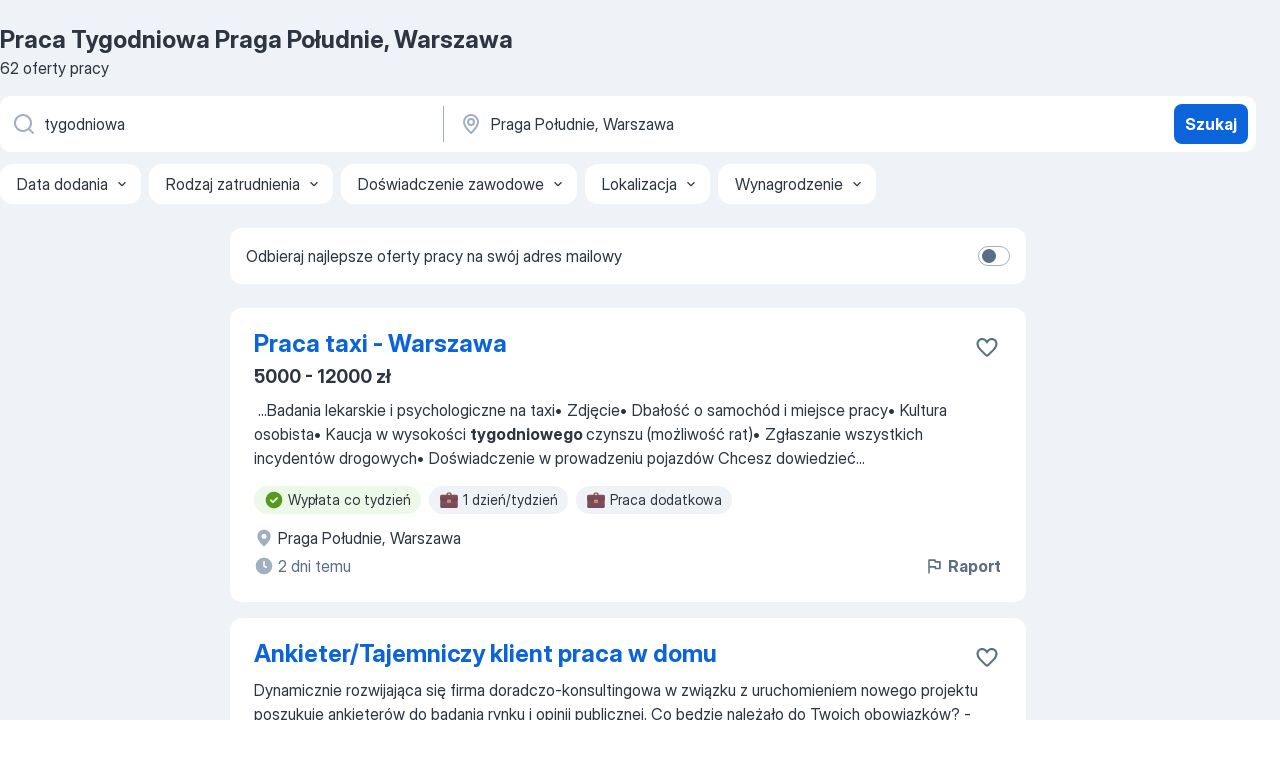

--- FILE ---
content_type: text/html
request_url: https://pl.jooble.org/praca-tygodniowa/Praga-Po%C5%82udnie%2C-Warszawa
body_size: 83854
content:
<!DOCTYPE html><html lang="pl" xmlns="http://www.w3.org/1999/xhtml"><head><meta charset="utf-8"><link data-chunk="app" rel="stylesheet" href="/assets/app.7324e65269e8202330a9.css"><link data-chunk="SERP" rel="stylesheet" href="/assets/SERP.04657a1bc3acf7120258.css"><meta name="viewport" content="width=device-width,initial-scale=1.0,maximum-scale=5" /><meta property="og:site_name" content="Jooble" /><meta property="og:locale" content="pl" /><meta property="og:type" content="website" /><meta name="msvalidate.01" content="4E93DB804C5CCCD5B3AFF7486D4B2757" /><meta name="format-detection" content="telephone=no"><link rel="preconnect" href="https://www.googletagmanager.com" /><link rel="preconnect" href="https://www.google-analytics.com" /><link rel="dns-prefetch" href="https://www.google.com" /><link rel="dns-prefetch" href="https://apis.google.com" /><link rel="dns-prefetch" href="https://connect.facebook.net" /><link rel="dns-prefetch" href="https://www.facebook.com" /><link href="https://data-pl.jooble.org/assets/fonts/inter-display.css" rel="stylesheet"><link href="https://data-pl.jooble.org/assets/fonts/segoe.css" rel="stylesheet"><link rel="apple-touch-icon" href="/assets/images/favicon/ua/apple-touch-icon.png?v=4" /><link rel="apple-touch-icon" sizes="57x57" href="/assets/images/favicon/ua/apple-touch-icon-57x57.png?v=4" /><link rel="apple-touch-icon" sizes="60x60" href="/assets/images/favicon/ua/apple-touch-icon-60x60.png?v=4" /><link rel="apple-touch-icon" sizes="72x72" href="/assets/images/favicon/ua/apple-touch-icon-72x72.png?v=4" /><link rel="apple-touch-icon" sizes="76x76" href="/assets/images/favicon/ua/apple-touch-icon-76x76.png?v=4" /><link rel="apple-touch-icon" sizes="114x114" href="/assets/images/favicon/ua/apple-touch-icon-114x114.png?v=4" /><link rel="apple-touch-icon" sizes="120x120" href="/assets/images/favicon/ua/apple-touch-icon-120x120.png?v=4" /><link rel="apple-touch-icon" sizes="144x144" href="/assets/images/favicon/ua/apple-touch-icon-144x144.png?v=4" /><link rel="apple-touch-icon" sizes="152x152" href="/assets/images/favicon/ua/apple-touch-icon-152x152.png?v=4" /><link rel="apple-touch-icon" sizes="180x180" href="/assets/images/favicon/ua/apple-touch-icon-180x180.png?v=4" /><link rel="icon" type="image/png" sizes="16x16" href="/assets/images/favicon/ua/favicon-16x16.png?v=4"><link rel="icon" type="image/png" sizes="32x32" href="/assets/images/favicon/ua/favicon-32x32.png?v=4"><link rel="icon" type="image/png" sizes="48x48" href="/assets/images/favicon/ua/android-chrome-48x48.png?v=4"><link rel="icon" type="image/png" sizes="96x96" href="/assets/images/favicon/ua/android-chrome-96x96.png?v=4"><link rel="icon" type="image/png" sizes="144x144" href="/assets/images/favicon/ua/android-chrome-144x144.png?v=4"><link rel="icon" type="image/png" sizes="192x192" href="/assets/images/favicon/ua/android-chrome-192x192.png?v=4"><link rel="icon" type="image/png" sizes="194x194" href="/assets/images/favicon/ua/favicon-194x194.png?v=4"><link rel="icon" type="image/png" sizes="256x256" href="/assets/images/favicon/ua/android-chrome-256x256.png?v=4"><link rel="icon" type="image/png" sizes="384x384" href="/assets/images/favicon/ua/android-chrome-384x384.png?v=4"><link rel="icon" type="image/png" sizes="512x512" href="/assets/images/favicon/ua/android-chrome-512x512.png?v=4"><link rel="shortcut icon" type="image/x-icon" href="/assets/images/favicon/ua/favicon-ua.ico?v=4"><link rel="icon" href="/assets/images/favicon/ua/icon.svg?v=4" sizes="any" type="image/svg+xml"><meta name="msapplication-tooltip" content="Jooble"><meta name="msapplication-config" content="/browserconfig.xml"><meta name="msapplication-TileColor" content="#ffffff"><meta name="msapplication-TileImage" content="/assets/images/favicon/ua/mstile-144x144.png?v=4"><meta name="theme-color" content="#ffffff"><meta name="ir-site-verification-token" content="-1337664224"><script type="text/javascript" charset="utf-8">(function(g,o){g[o]=g[o]||function(){(g[o]['q']=g[o]['q']||[]).push(arguments)},g[o]['t']=1*new Date})(window,'_googCsa'); </script><script>!function(){if('PerformanceLongTaskTiming' in window) {var g=window.__tti={e:[]};g.o = new PerformanceObserver(function(l){g.e = g.e.concat(l.getEntries())});g.o.observe({entryTypes:['longtask']})}}();</script><script>!function(){var e,t,n,i,r={passive:!0,capture:!0},a=new Date,o=function(){i=[],t=-1,e=null,f(addEventListener)},c=function(i,r){e||(e=r,t=i,n=new Date,f(removeEventListener),u())},u=function(){if(t>=0&&t<n-a){var r={entryType:"first-input",name:e.type,target:e.target,cancelable:e.cancelable,startTime:e.timeStamp,processingStart:e.timeStamp+t};i.forEach((function(e){e(r)})),i=[]}},s=function(e){if(e.cancelable){var t=(e.timeStamp>1e12?new Date:performance.now())-e.timeStamp;"pointerdown"==e.type?function(e,t){var n=function(){c(e,t),a()},i=function(){a()},a=function(){removeEventListener("pointerup",n,r),removeEventListener("pointercancel",i,r)};addEventListener("pointerup",n,r),addEventListener("pointercancel",i,r)}(t,e):c(t,e)}},f=function(e){["mousedown","keydown","touchstart","pointerdown"].forEach((function(t){return e(t,s,r)}))},p="hidden"===document.visibilityState?0:1/0;addEventListener("visibilitychange",(function e(t){"hidden"===document.visibilityState&&(p=t.timeStamp,removeEventListener("visibilitychange",e,!0))}),!0);o(),self.webVitals={firstInputPolyfill:function(e){i.push(e),u()},resetFirstInputPolyfill:o,get firstHiddenTime(){return p}}}();</script><title data-rh="true">PILNE! Praca: Tygodniowa, Praga Południe, Warszawa - Styczeń 2026 - 62 oferty Pracy - JOOBLE.pl</title><link data-rh="true" rel="canonical" href="https://pl.jooble.org/praca-tygodniowa/Praga-Po%C5%82udnie%2C-Warszawa"/><link data-rh="true" hreflang="pl-PL" rel="alternate" href="https://pl.jooble.org/praca-tygodniowa/Praga-Po%C5%82udnie%2C-Warszawa"/><meta data-rh="true" name="keywords" content="Praca Tygodniowa Praga Południe, Warszawa, oferty pracy Tygodniowa Praga Południe, Warszawa, praca, oferty pracy"/><meta data-rh="true" name="description" content="Praca: Tygodniowa Praga Południe, Warszawa. 100.000+ aktualnych ofert pracy. Pełny etat, praca tymczasowa, niepełny etat. Konkurencyjne wynagrodzenie. Informacja o pracodawcach. Szybko &amp; bezpłatnie. Zacznij nową karierę już teraz!"/><meta data-rh="true" property="og:image" content="/assets/images/open_graph/og_image.png"/><meta data-rh="true" property="og:url" content="https://pl.jooble.org/praca-tygodniowa/Praga-Po%C5%82udnie%2C-Warszawa"/><meta data-rh="true" property="og:title" content="PILNE! Praca: Tygodniowa, Praga Południe, Warszawa - Styczeń 2026 - 62 oferty Pracy - JOOBLE.pl"/><meta data-rh="true" property="og:description" content="Praca: Tygodniowa Praga Południe, Warszawa. 100.000+ aktualnych ofert pracy. Pełny etat, praca tymczasowa, niepełny etat. Konkurencyjne wynagrodzenie. Informacja o pracodawcach. Szybko &amp; bezpłatnie. Zacznij nową karierę już teraz!"/><script data-rh="true" type="application/ld+json">{"@context":"https://schema.org","@type":"BreadcrumbList","itemListElement":[[{"@type":"ListItem","position":1,"item":{"@id":"https://pl.jooble.org","name":"Praca"}},{"@type":"ListItem","position":2,"item":{"@id":"https://pl.jooble.org/praca-tygodniowa","name":"Tygodniowa"}},{"@type":"ListItem","position":3,"item":{"name":"Tygodniowa Praga Południe, Warszawa"}}]]}</script><script data-rh="true" type="application/ld+json">{"@context":"https://schema.org","@type":"ItemList","numberOfItems":62,"itemListElement":[[{"@type":"ListItem","position":1,"url":"https://pl.jooble.org/jdp/-2789575565622663930"},{"@type":"ListItem","position":2,"url":"https://pl.jooble.org/jdp/2616527461084606925"},{"@type":"ListItem","position":3,"url":"https://pl.jooble.org/jdp/5689282652999695841"},{"@type":"ListItem","position":4,"url":"https://pl.jooble.org/jdp/-7627483324871751097"},{"@type":"ListItem","position":5,"url":"https://pl.jooble.org/jdp/-392277148974021732"},{"@type":"ListItem","position":6,"url":"https://pl.jooble.org/jdp/3361651800726710815"},{"@type":"ListItem","position":7,"url":"https://pl.jooble.org/jdp/2453468667800923748"},{"@type":"ListItem","position":8,"url":"https://pl.jooble.org/jdp/9086641209384444553"},{"@type":"ListItem","position":9,"url":"https://pl.jooble.org/jdp/-5429454581881167983"},{"@type":"ListItem","position":10,"url":"https://pl.jooble.org/jdp/7489210210130225343"},{"@type":"ListItem","position":11,"url":"https://pl.jooble.org/jdp/-6043953388368759322"},{"@type":"ListItem","position":12,"url":"https://pl.jooble.org/jdp/-6376089185722477789"},{"@type":"ListItem","position":13,"url":"https://pl.jooble.org/jdp/-1486194192351053899"},{"@type":"ListItem","position":14,"url":"https://pl.jooble.org/jdp/6405156906994036527"},{"@type":"ListItem","position":15,"url":"https://pl.jooble.org/jdp/7899367239470222219"},{"@type":"ListItem","position":16,"url":"https://pl.jooble.org/jdp/3364845330905861490"},{"@type":"ListItem","position":17,"url":"https://pl.jooble.org/jdp/-3712171201017980158"},{"@type":"ListItem","position":18,"url":"https://pl.jooble.org/jdp/8331406930467942097"},{"@type":"ListItem","position":19,"url":"https://pl.jooble.org/jdp/-2617517675278570200"},{"@type":"ListItem","position":20,"url":"https://pl.jooble.org/jdp/2065650861027253752"},{"@type":"ListItem","position":21,"url":"https://pl.jooble.org/jdp/-3996000009192712904"},{"@type":"ListItem","position":22,"url":"https://pl.jooble.org/jdp/2010713019558318359"},{"@type":"ListItem","position":23,"url":"https://pl.jooble.org/jdp/4909571948388152791"},{"@type":"ListItem","position":24,"url":"https://pl.jooble.org/jdp/9202612360512125193"},{"@type":"ListItem","position":25,"url":"https://pl.jooble.org/jdp/-6084094267074319122"},{"@type":"ListItem","position":26,"url":"https://pl.jooble.org/jdp/4846458721906207452"},{"@type":"ListItem","position":27,"url":"https://pl.jooble.org/jdp/1657975463941135649"},{"@type":"ListItem","position":28,"url":"https://pl.jooble.org/jdp/9139326225413238269"},{"@type":"ListItem","position":29,"url":"https://pl.jooble.org/jdp/2383159123224789631"},{"@type":"ListItem","position":30,"url":"https://pl.jooble.org/jdp/1220042106765940178"}]]}</script></head><body ondragstart="return false"><div id="app"><div class="zR2N9v"><div class="_1G2nM4"><div></div><div id="serpContainer" class="_0CG45k"><div class="+MdXgT"><header class="VavEB9"><div class="qD9dwK"><h1 class="_518B8Z">Praca Tygodniowa Praga Południe, Warszawa</h1><div company="p" class="cXVOTD">62 oferty pracy</div></div><div class=""><form class="CXE+FW" data-test-name="_searchForm"><div class="tXoMlu"><div class="kySr3o EIHqTW"><div class="H-KSNn"><div class="Y6LTZC RKazSn"><div class="_0vIToK"><svg class="BC4g2E abyhUO gexuVd kPZVKg"><use xlink:href="/assets/sprite.1oxueCVBzlo-hocQRlhy.svg#icon-magnifier-usage"></use></svg><input id="input_:R55j8h:" class="_2cXMBT aHpE4r _5sX2B+" placeholder="Szukam oferty pracy..." type="text" spellcheck="false" name="keyword" autoComplete="off" autoCapitalize="off" data-test-name="_searchFormKeywordInput" aria-label="Określ, jakiego rodzaju pracy szukasz" value="tygodniowa"/></div></div></div></div><div class="kySr3o _9+Weu7"><div class="H-KSNn"><div class="Y6LTZC RKazSn"><div class="_0vIToK"><svg class="BC4g2E abyhUO gexuVd kPZVKg"><use xlink:href="/assets/sprite.1oxueCVBzlo-hocQRlhy.svg#icon-map_marker-usage"></use></svg><input id="tbRegion" class="_2cXMBT aHpE4r _5sX2B+" placeholder="Region..." type="text" spellcheck="false" name="region" autoComplete="off" autoCapitalize="off" data-test-name="_searchFormRegionInput" aria-label="Wskaż miasto, w którym szukasz pracy" value="Praga Południe, Warszawa"/></div></div></div></div></div><button type="submit" class="VMdYVt i6dNg1 oUsVL7 xVPKbj ZuTpxY">Szukaj</button></form></div><div class="p7hDF8"><div class="apmZrt" data-test-name="_smartTagsFilter" role="region" aria-label="Filters"><button type="button" class="wYznI5"><span class="_1apRDx">Data dodania</span><svg class="KaSFrq DuJhnH GM7Sgs _398Jb4"><use xlink:href="/assets/sprite.1oxueCVBzlo-hocQRlhy.svg#icon-chevron_down-usage"></use></svg></button><button type="button" class="wYznI5"><span class="_1apRDx">Rodzaj zatrudnienia</span><svg class="KaSFrq DuJhnH GM7Sgs _398Jb4"><use xlink:href="/assets/sprite.1oxueCVBzlo-hocQRlhy.svg#icon-chevron_down-usage"></use></svg></button><button type="button" class="wYznI5"><span class="_1apRDx">Doświadczenie zawodowe</span><svg class="KaSFrq DuJhnH GM7Sgs _398Jb4"><use xlink:href="/assets/sprite.1oxueCVBzlo-hocQRlhy.svg#icon-chevron_down-usage"></use></svg></button><button type="button" class="wYznI5"><span class="_1apRDx">Lokalizacja</span><svg class="KaSFrq DuJhnH GM7Sgs _398Jb4"><use xlink:href="/assets/sprite.1oxueCVBzlo-hocQRlhy.svg#icon-chevron_down-usage"></use></svg></button><button type="button" class="wYznI5"><span class="_1apRDx">Wynagrodzenie</span><svg class="KaSFrq DuJhnH GM7Sgs _398Jb4"><use xlink:href="/assets/sprite.1oxueCVBzlo-hocQRlhy.svg#icon-chevron_down-usage"></use></svg></button></div></div></header><div class="y+s7YY"><div class="Amjssv"><main class="toVmC+" role="main"><div class="NeCPdn" id="topBarContainer"><div class="dKIuea"><div class="pfddcp xPgV1+"><div class="Z7rxKJ"><span class="ahUpuK">Odbieraj najlepsze oferty pracy na swój adres mailowy</span><div class="rV3P9b H6hBvI RDT4pD seXaaO"><input id="SubscriptionSwitcher" type="checkbox" tabindex="-1" aria-label="SubscriptionSwitcher"/><label for="SubscriptionSwitcher" tabindex="0" role="switch" aria-checked="false" data-focus-target="SubscriptionSwitcher"><span data-switch="pill" data-caption="false"><span data-switch="round"></span></span></label></div></div></div></div></div><div class="bXbgrv" id="serpContent"><div><div class="infinite-scroll-component__outerdiv"><div class="infinite-scroll-component ZbPfXY _serpContentBlock" style="height:auto;overflow:auto;-webkit-overflow-scrolling:touch"><div><ul class="kiBEcn"><li></li><li><div id="-2789575565622663930" data-test-name="_jobCard" class="+n4WEb rHG1ci"><div class="_9q4Aij"><h2 class="jA9gFS dUatPc"><a class="_8w9Ce2 tUC4Fj _6i4Nb0 wtCvxI job_card_link" target="_blank" href="https://pl.jooble.org/jdp/-2789575565622663930">Praca taxi - Warszawa</a></h2><div class="_5A-eEY"><div class="Bdpujj"><button type="button" class="ZapzXe _9WpygY XEfYdx JFkX+L vMdXr7 RNbuqd" data-test-name="jobFavoritesButton__-2789575565622663930" aria-label="Zapisz ofertę pracy do obserwowanych"><span class="H2e2t1 +gVFyQ"><svg class="KaSFrq JAzKjj _0ng4na"><use xlink:href="/assets/sprite.1oxueCVBzlo-hocQRlhy.svg#icon-heart_outline-usage"></use></svg></span></button></div></div></div><div><div class="QZH8mt"><p class="b97WnG">5000 - 12000 zł</p><div class="GEyos4">&nbsp;...<span>Badania lekarskie i psychologiczne na taxi • Zdjęcie • Dbałość o samochód i miejsce pracy • Kultura osobista • Kaucja w wysokości </span><b>tygodniowego </b><span>czynszu (możliwość rat) • Zgłaszanie wszystkich incydentów drogowych • Doświadczenie w prowadzeniu pojazdów
Chcesz dowiedzieć</span>...&nbsp;</div><div class="rvi8+s"><div class="tXxXy-"><div data-name="platne_tygodniowo" data-test-name="_highlightedTag" class="K8ZLnh tag fT460t"><svg class="KaSFrq DuJhnH GeatqJ"><use xlink:href="/assets/sprite.1oxueCVBzlo-hocQRlhy.svg#icon-check_match-usage"></use></svg>Wypłata co tydzień</div><div data-name="1_raz_w_tygodniu" data-test-name="_jobTag" class="K8ZLnh tag _7Amkfs"><div class="uE1IG0" style="background-image:url(/assets/images/tagIconsNew/emoji_briefcase.svg)"></div>1 dzień/tydzień</div><div data-name="praca_dodatkowa" data-test-name="_jobTag" class="K8ZLnh tag _7Amkfs"><div class="uE1IG0" style="background-image:url(/assets/images/tagIconsNew/emoji_briefcase.svg)"></div>Praca dodatkowa</div></div></div></div><div class="L4BhzZ wrapper__new_tags_design bLrJMm"><div class="j+648w"><button type="button" class="ZapzXe _9WpygY JFkX+L vMdXr7 _9ofHq7" data-test-name="_reportJobButtonSerp"><span class="H2e2t1 w87w0E"><svg class="KaSFrq xY3sEm _0ng4na cS9jE1"><use xlink:href="/assets/sprite.1oxueCVBzlo-hocQRlhy.svg#icon-flag-usage"></use></svg></span>Raport</button></div><div class="E6E0jY"><div class="blapLw gj1vO6 fhg31q nxYYVJ" tabindex="-1"><svg class="BC4g2E c6AqqO gexuVd kE3ssB DlQ0Ty icon_gray_soft mdorqd"><use xlink:href="/assets/sprite.1oxueCVBzlo-hocQRlhy.svg#icon-map_marker_filled-usage"></use></svg><div class="caption NTRJBV">Praga Południe, Warszawa</div></div><div class="blapLw gj1vO6 fhg31q fGYTou"><svg class="BC4g2E c6AqqO gexuVd kE3ssB DlQ0Ty icon_gray_soft jjtReA"><use xlink:href="/assets/sprite.1oxueCVBzlo-hocQRlhy.svg#icon-clock_filled-usage"></use></svg><div class="caption Vk-5Da">2 dni temu</div></div></div></div></div></div></li><li><div id="2616527461084606925" data-test-name="_jobCard" class="+n4WEb rHG1ci"><div class="_9q4Aij"><h2 class="jA9gFS dUatPc"><a class="_8w9Ce2 tUC4Fj _6i4Nb0 wtCvxI job_card_link" target="_blank" href="https://pl.jooble.org/jdp/2616527461084606925">Ankieter/Tajemniczy klient praca w domu</a></h2><div class="_5A-eEY"><div class="Bdpujj"><button type="button" class="ZapzXe _9WpygY XEfYdx JFkX+L vMdXr7 RNbuqd" data-test-name="jobFavoritesButton__2616527461084606925" aria-label="Zapisz ofertę pracy do obserwowanych"><span class="H2e2t1 +gVFyQ"><svg class="KaSFrq JAzKjj _0ng4na"><use xlink:href="/assets/sprite.1oxueCVBzlo-hocQRlhy.svg#icon-heart_outline-usage"></use></svg></span></button></div></div></div><div><div class="QZH8mt"><div class="GEyos4"> Dynamicznie rozwijająca się firma doradczo-konsultingowa w związku z uruchomieniem nowego projektu poszukuje ankieterów do badania rynku i opinii publicznej. 

 Co będzie należało do Twoich obowiązków?

- ocena produktów i usług na rynku 
- wyrażanie swojej opinii...</div><div class="rvi8+s"><div class="tXxXy-"><div data-name="suggested" data-test-name="_highlightedTag" class="K8ZLnh tag fT460t"><svg class="KaSFrq DuJhnH GeatqJ"><use xlink:href="/assets/sprite.1oxueCVBzlo-hocQRlhy.svg#icon-check_match-usage"></use></svg>Zasugerowane</div><div data-name="praca_dodatkowa" data-test-name="_jobTag" class="K8ZLnh tag _7Amkfs"><div class="uE1IG0" style="background-image:url(/assets/images/tagIconsNew/emoji_briefcase.svg)"></div>Praca dodatkowa</div><div data-name="umowa_dzielo" data-test-name="_jobTag" class="K8ZLnh tag _7Amkfs"><div class="uE1IG0" style="background-image:url(/assets/images/tagIconsNew/emoji_briefcase.svg)"></div>Umowa o dzieło</div><div data-name="praca_z_domu" data-test-name="_jobTag" class="K8ZLnh tag _7Amkfs"><div class="uE1IG0" style="background-image:url(/assets/images/tagIconsNew/emoji_round_pushpin.svg)"></div>Praca z domu</div><div data-name="elastyczne_godziny_pracy" data-test-name="_jobTag" class="K8ZLnh tag _7Amkfs"><div class="uE1IG0" style="background-image:url(/assets/images/tagIconsNew/emoji_tear_off_calendar.svg)"></div>Elastyczne godziny</div></div></div></div><div class="L4BhzZ wrapper__new_tags_design bLrJMm"><div class="j+648w"><button type="button" class="ZapzXe _9WpygY JFkX+L vMdXr7 _9ofHq7" data-test-name="_reportJobButtonSerp"><span class="H2e2t1 w87w0E"><svg class="KaSFrq xY3sEm _0ng4na cS9jE1"><use xlink:href="/assets/sprite.1oxueCVBzlo-hocQRlhy.svg#icon-flag-usage"></use></svg></span>Raport</button></div><div class="E6E0jY"><div class="blapLw gj1vO6 fhg31q nxYYVJ" tabindex="-1"><svg class="BC4g2E c6AqqO gexuVd kE3ssB DlQ0Ty icon_gray_soft mdorqd"><use xlink:href="/assets/sprite.1oxueCVBzlo-hocQRlhy.svg#icon-map_marker_filled-usage"></use></svg><div class="caption NTRJBV">Praga Południe, Warszawa</div></div><div class="blapLw gj1vO6 fhg31q fGYTou"><svg class="BC4g2E c6AqqO gexuVd kE3ssB DlQ0Ty icon_gray_soft jjtReA"><use xlink:href="/assets/sprite.1oxueCVBzlo-hocQRlhy.svg#icon-clock_filled-usage"></use></svg><div class="caption Vk-5Da">1 dzień temu</div></div></div></div></div></div></li><li><div id="5689282652999695841" data-test-name="_jobCard" class="+n4WEb rHG1ci"><div class="_9q4Aij"><h2 class="jA9gFS dUatPc"><a class="_8w9Ce2 tUC4Fj _6i4Nb0 wtCvxI job_card_link" target="_blank" href="https://pl.jooble.org/jdp/5689282652999695841">Pomoc w opiece nad seniorem Warszawa, Praga-Południe, Gocław - Warszawa, Praga-Południe, Gocław - Dorywczo</a></h2><div class="_5A-eEY"><div class="Bdpujj"><button type="button" class="ZapzXe _9WpygY XEfYdx JFkX+L vMdXr7 RNbuqd" data-test-name="jobFavoritesButton__5689282652999695841" aria-label="Zapisz ofertę pracy do obserwowanych"><span class="H2e2t1 +gVFyQ"><svg class="KaSFrq JAzKjj _0ng4na"><use xlink:href="/assets/sprite.1oxueCVBzlo-hocQRlhy.svg#icon-heart_outline-usage"></use></svg></span></button></div></div></div><div><div class="QZH8mt"><p class="b97WnG">35 zł / stawka godzinowa</p><div class="GEyos4">
Szczegóły: 
- Doświadczenie:: brak 
- Osoba ze zdjęciem 
- Praca z zamieszkaniem: Tak 
Obowiązki: 
- Pomoc w utrzymaniu higieny i pielęgnacja 
Inne: 
- Gotowanie 
Wymiar czasu pracy: Dorywczo 
Wymiar czasowy: 
Początek: 2026-01-02, na czas nieokreślony 
Wynagrodzenie...</div><div class="rvi8+s"><div class="tXxXy-"><div data-name="suggested" data-test-name="_highlightedTag" class="K8ZLnh tag fT460t"><svg class="KaSFrq DuJhnH GeatqJ"><use xlink:href="/assets/sprite.1oxueCVBzlo-hocQRlhy.svg#icon-check_match-usage"></use></svg>Zasugerowane</div><div data-name="praca_dorywcza" data-test-name="_jobTag" class="K8ZLnh tag _7Amkfs"><div class="uE1IG0" style="background-image:url(/assets/images/tagIconsNew/emoji_briefcase.svg)"></div>Praca dorywcza</div></div></div></div><div class="L4BhzZ wrapper__new_tags_design bLrJMm"><div class="j+648w"><button type="button" class="ZapzXe _9WpygY JFkX+L vMdXr7 _9ofHq7" data-test-name="_reportJobButtonSerp"><span class="H2e2t1 w87w0E"><svg class="KaSFrq xY3sEm _0ng4na cS9jE1"><use xlink:href="/assets/sprite.1oxueCVBzlo-hocQRlhy.svg#icon-flag-usage"></use></svg></span>Raport</button><img src="/css/images/plogo/160.gif" class="yUFQEM" aria-hidden="true" alt="dteCompanyLogo"/></div><div class="E6E0jY"><div class="blapLw gj1vO6 fhg31q nxYYVJ" tabindex="-1"><svg class="BC4g2E c6AqqO gexuVd kE3ssB DlQ0Ty icon_gray_soft mdorqd"><use xlink:href="/assets/sprite.1oxueCVBzlo-hocQRlhy.svg#icon-map_marker_filled-usage"></use></svg><div class="caption NTRJBV">Praga Południe, Warszawa</div></div><div class="blapLw gj1vO6 fhg31q fGYTou"><svg class="BC4g2E c6AqqO gexuVd kE3ssB DlQ0Ty icon_gray_soft jjtReA"><use xlink:href="/assets/sprite.1oxueCVBzlo-hocQRlhy.svg#icon-clock_filled-usage"></use></svg><div class="caption Vk-5Da">21 dni temu</div></div></div></div></div></div></li><li><div id="-7627483324871751097" data-test-name="_jobCard" class="+n4WEb rHG1ci"><div class="_9q4Aij"><h2 class="jA9gFS dUatPc"><a class="_8w9Ce2 tUC4Fj _6i4Nb0 wtCvxI job_card_link" target="_blank" href="https://pl.jooble.org/jdp/-7627483324871751097">Praca w Żabce Praga-Południe Gocław Warszawa</a></h2><div class="_5A-eEY"><div class="Bdpujj"><button type="button" class="ZapzXe _9WpygY XEfYdx JFkX+L vMdXr7 RNbuqd" data-test-name="jobFavoritesButton__-7627483324871751097" aria-label="Zapisz ofertę pracy do obserwowanych"><span class="H2e2t1 +gVFyQ"><svg class="KaSFrq JAzKjj _0ng4na"><use xlink:href="/assets/sprite.1oxueCVBzlo-hocQRlhy.svg#icon-heart_outline-usage"></use></svg></span></button></div></div></div><div><div class="QZH8mt"><p class="b97WnG">5000 - 6500 zł</p><div class="GEyos4"> Poszukujemy osoby (tylko pełnoletnie)dyspozycyjnej, zaangażowanej, z pozytywnym nastawieniem do pracy i klienta,  do sklepu Żabka Warszawa  Praga-Południe Gocław,  blisko przystanku autobusowego. 
 Abrahama 1a, niedaleko Biedronki godz. pracy sklepu 6-23
 Stawka na start...</div><div class="rvi8+s"><div class="tXxXy-"><div data-name="suggested" data-test-name="_highlightedTag" class="K8ZLnh tag fT460t"><svg class="KaSFrq DuJhnH GeatqJ"><use xlink:href="/assets/sprite.1oxueCVBzlo-hocQRlhy.svg#icon-check_match-usage"></use></svg>Zasugerowane</div><div data-name="pelny_etat" data-test-name="_jobTag" class="K8ZLnh tag _7Amkfs"><div class="uE1IG0" style="background-image:url(/assets/images/tagIconsNew/emoji_briefcase.svg)"></div>Pełny etat</div><div data-name="system_zmianowy" data-test-name="_jobTag" class="K8ZLnh tag _7Amkfs"><div class="uE1IG0" style="background-image:url(/assets/images/tagIconsNew/emoji_tear_off_calendar.svg)"></div>Praca zmianowa</div><div data-name="elastyczne_godziny_pracy" data-test-name="_jobTag" class="K8ZLnh tag _7Amkfs"><div class="uE1IG0" style="background-image:url(/assets/images/tagIconsNew/emoji_tear_off_calendar.svg)"></div>Elastyczne godziny</div></div></div></div><div class="L4BhzZ wrapper__new_tags_design bLrJMm"><div class="j+648w"><button type="button" class="ZapzXe _9WpygY JFkX+L vMdXr7 _9ofHq7" data-test-name="_reportJobButtonSerp"><span class="H2e2t1 w87w0E"><svg class="KaSFrq xY3sEm _0ng4na cS9jE1"><use xlink:href="/assets/sprite.1oxueCVBzlo-hocQRlhy.svg#icon-flag-usage"></use></svg></span>Raport</button></div><div class="E6E0jY"><div class="blapLw gj1vO6 fhg31q nxYYVJ" tabindex="-1"><svg class="BC4g2E c6AqqO gexuVd kE3ssB DlQ0Ty icon_gray_soft mdorqd"><use xlink:href="/assets/sprite.1oxueCVBzlo-hocQRlhy.svg#icon-map_marker_filled-usage"></use></svg><div class="caption NTRJBV">Praga Południe, Warszawa</div></div><div class="blapLw gj1vO6 fhg31q fGYTou"><svg class="BC4g2E c6AqqO gexuVd kE3ssB DlQ0Ty icon_gray_soft jjtReA"><use xlink:href="/assets/sprite.1oxueCVBzlo-hocQRlhy.svg#icon-clock_filled-usage"></use></svg><div class="caption Vk-5Da">2 dni temu</div></div></div></div></div></div></li><li><div id="-392277148974021732" data-test-name="_jobCard" class="+n4WEb rHG1ci"><div class="_9q4Aij"><h2 class="jA9gFS dUatPc"><a class="_8w9Ce2 tUC4Fj _6i4Nb0 wtCvxI job_card_link" target="_blank" href="https://pl.jooble.org/jdp/-392277148974021732">Praca pokojówki, Kinsale,IRLANDIA</a></h2><div class="_5A-eEY"><div class="Bdpujj"><button type="button" class="ZapzXe _9WpygY XEfYdx JFkX+L vMdXr7 RNbuqd" data-test-name="jobFavoritesButton__-392277148974021732" aria-label="Zapisz ofertę pracy do obserwowanych"><span class="H2e2t1 +gVFyQ"><svg class="KaSFrq JAzKjj _0ng4na"><use xlink:href="/assets/sprite.1oxueCVBzlo-hocQRlhy.svg#icon-heart_outline-usage"></use></svg></span></button></div></div></div><div><div class="QZH8mt"><p class="b97WnG">9100 zł</p><div class="GEyos4"> Praca w uroczym hotelu położonym na południowym wybrzeżu Irlandii w samym sercu Kinsale. Poszukujemy Pań do pracy na stanowisku pokojówki. 
 Praca tylko i wyłącznie na sezon. 
 Sezon rozpocznie się na początku kwietnia i zakończy pod koniec października. Oferujemy 36+...</div><div class="rvi8+s"><div class="tXxXy-"><div data-name="suggested" data-test-name="_highlightedTag" class="K8ZLnh tag fT460t"><svg class="KaSFrq DuJhnH GeatqJ"><use xlink:href="/assets/sprite.1oxueCVBzlo-hocQRlhy.svg#icon-check_match-usage"></use></svg>Zasugerowane</div><div data-name="po_godzinach" data-test-name="_jobTag" class="K8ZLnh tag _7Amkfs"><div class="uE1IG0" style="background-image:url(/assets/images/tagIconsNew/emoji_dollar_banknote.svg)"></div>Stawka godzinowa</div><div data-name="pelny_etat" data-test-name="_jobTag" class="K8ZLnh tag _7Amkfs"><div class="uE1IG0" style="background-image:url(/assets/images/tagIconsNew/emoji_briefcase.svg)"></div>Pełny etat</div><div data-name="praca_sezonowa" data-test-name="_jobTag" class="K8ZLnh tag _7Amkfs"><div class="uE1IG0" style="background-image:url(/assets/images/tagIconsNew/emoji_briefcase.svg)"></div>Praca sezonowa</div></div></div></div><div class="L4BhzZ wrapper__new_tags_design bLrJMm"><div class="j+648w"><button type="button" class="ZapzXe _9WpygY JFkX+L vMdXr7 _9ofHq7" data-test-name="_reportJobButtonSerp"><span class="H2e2t1 w87w0E"><svg class="KaSFrq xY3sEm _0ng4na cS9jE1"><use xlink:href="/assets/sprite.1oxueCVBzlo-hocQRlhy.svg#icon-flag-usage"></use></svg></span>Raport</button></div><div class="E6E0jY"><div class="blapLw gj1vO6 fhg31q nxYYVJ" tabindex="-1"><svg class="BC4g2E c6AqqO gexuVd kE3ssB DlQ0Ty icon_gray_soft mdorqd"><use xlink:href="/assets/sprite.1oxueCVBzlo-hocQRlhy.svg#icon-map_marker_filled-usage"></use></svg><div class="caption NTRJBV">Praga Południe, Warszawa</div></div><div class="blapLw gj1vO6 fhg31q fGYTou"><svg class="BC4g2E c6AqqO gexuVd kE3ssB DlQ0Ty icon_gray_soft jjtReA"><use xlink:href="/assets/sprite.1oxueCVBzlo-hocQRlhy.svg#icon-clock_filled-usage"></use></svg><div class="caption Vk-5Da">6 dni temu</div></div></div></div></div></div></li><li><div id="3361651800726710815" data-test-name="_jobCard" class="+n4WEb rHG1ci"><div class="_9q4Aij"><h2 class="jA9gFS dUatPc"><a class="_8w9Ce2 tUC4Fj _6i4Nb0 wtCvxI job_card_link" target="_blank" href="https://pl.jooble.org/jdp/3361651800726710815">Szukam doświadczonej osoby do pomocy 1x w tygodniu (sprzątanie mieszkania 3pok + prasowanie). - Warszawa, Praga-Południe, Gocław - Część etatu</a></h2><div class="_5A-eEY"><div class="Bdpujj"><button type="button" class="ZapzXe _9WpygY XEfYdx JFkX+L vMdXr7 RNbuqd" data-test-name="jobFavoritesButton__3361651800726710815" aria-label="Zapisz ofertę pracy do obserwowanych"><span class="H2e2t1 +gVFyQ"><svg class="KaSFrq JAzKjj _0ng4na"><use xlink:href="/assets/sprite.1oxueCVBzlo-hocQRlhy.svg#icon-heart_outline-usage"></use></svg></span></button></div></div></div><div><div class="QZH8mt"><p class="b97WnG">35 zł / stawka godzinowa</p><div class="GEyos4">Kilka słów o pracy
    Poszukuję doświadczonej pomocy domowej 1x w tygodniu (dzień do ustalenia) do sprzątania mieszkania (3 pokoje, 65m2) oraz prasowania. Mieszkanie miesci się na Grochowie blisko Kamionka. Zainteresowane osoby zapraszam do kontaktu.        

Oczekiwania...</div><div class="rvi8+s"><div class="tXxXy-"><div data-name="suggested" data-test-name="_highlightedTag" class="K8ZLnh tag fT460t"><svg class="KaSFrq DuJhnH GeatqJ"><use xlink:href="/assets/sprite.1oxueCVBzlo-hocQRlhy.svg#icon-check_match-usage"></use></svg>Zasugerowane</div><div data-name="niepelny_etat" data-test-name="_jobTag" class="K8ZLnh tag _7Amkfs"><div class="uE1IG0" style="background-image:url(/assets/images/tagIconsNew/emoji_briefcase.svg)"></div>Niepełny etat</div></div></div></div><div class="L4BhzZ wrapper__new_tags_design bLrJMm"><div class="j+648w"><button type="button" class="ZapzXe _9WpygY JFkX+L vMdXr7 _9ofHq7" data-test-name="_reportJobButtonSerp"><span class="H2e2t1 w87w0E"><svg class="KaSFrq xY3sEm _0ng4na cS9jE1"><use xlink:href="/assets/sprite.1oxueCVBzlo-hocQRlhy.svg#icon-flag-usage"></use></svg></span>Raport</button><img src="/css/images/plogo/154.gif" class="yUFQEM" aria-hidden="true" alt="dteCompanyLogo"/></div><div class="E6E0jY"><div class="blapLw gj1vO6 fhg31q nxYYVJ" tabindex="-1"><svg class="BC4g2E c6AqqO gexuVd kE3ssB DlQ0Ty icon_gray_soft mdorqd"><use xlink:href="/assets/sprite.1oxueCVBzlo-hocQRlhy.svg#icon-map_marker_filled-usage"></use></svg><div class="caption NTRJBV">Praga Południe, Warszawa</div></div><div class="blapLw gj1vO6 fhg31q fGYTou"><svg class="BC4g2E c6AqqO gexuVd kE3ssB DlQ0Ty icon_gray_soft jjtReA"><use xlink:href="/assets/sprite.1oxueCVBzlo-hocQRlhy.svg#icon-clock_filled-usage"></use></svg><div class="caption Vk-5Da">13 dni temu</div></div></div></div></div></div></li><li><div id="2453468667800923748" data-test-name="_jobCard" class="+n4WEb rHG1ci"><div class="_9q4Aij"><h2 class="jA9gFS dUatPc"><a class="_8w9Ce2 tUC4Fj _6i4Nb0 wtCvxI job_card_link" target="_blank" href="https://pl.jooble.org/jdp/2453468667800923748">Pomoc dla seniora - Warszawa, Praga-Południe - Część etatu</a></h2><div class="_5A-eEY"><div class="Bdpujj"><button type="button" class="ZapzXe _9WpygY XEfYdx JFkX+L vMdXr7 RNbuqd" data-test-name="jobFavoritesButton__2453468667800923748" aria-label="Zapisz ofertę pracy do obserwowanych"><span class="H2e2t1 +gVFyQ"><svg class="KaSFrq JAzKjj _0ng4na"><use xlink:href="/assets/sprite.1oxueCVBzlo-hocQRlhy.svg#icon-heart_outline-usage"></use></svg></span></button></div></div></div><div><div class="QZH8mt"><p class="b97WnG">35 zł / stawka godzinowa</p><div class="GEyos4">
Szczegóły: 
- Doświadczenie:: brak 
- Praca z zamieszkaniem: Nie 
Obowiązki: 
- Drobne sprawunki 
Wymiar czasu pracy: Część etatu 
Wymiar czasowy: 
Początek: 2026-01-18, na czas nieokreślony 
Wynagrodzenie: 35 zł za godzinę 
Ogłoszenie ważne do: 2026-02-16. ...</div><div class="rvi8+s"><div class="tXxXy-"><div data-name="suggested" data-test-name="_highlightedTag" class="K8ZLnh tag fT460t"><svg class="KaSFrq DuJhnH GeatqJ"><use xlink:href="/assets/sprite.1oxueCVBzlo-hocQRlhy.svg#icon-check_match-usage"></use></svg>Zasugerowane</div><div data-name="niepelny_etat" data-test-name="_jobTag" class="K8ZLnh tag _7Amkfs"><div class="uE1IG0" style="background-image:url(/assets/images/tagIconsNew/emoji_briefcase.svg)"></div>Niepełny etat</div></div></div></div><div class="L4BhzZ wrapper__new_tags_design bLrJMm"><div class="j+648w"><button type="button" class="ZapzXe _9WpygY JFkX+L vMdXr7 _9ofHq7" data-test-name="_reportJobButtonSerp"><span class="H2e2t1 w87w0E"><svg class="KaSFrq xY3sEm _0ng4na cS9jE1"><use xlink:href="/assets/sprite.1oxueCVBzlo-hocQRlhy.svg#icon-flag-usage"></use></svg></span>Raport</button><img src="/css/images/plogo/160.gif" class="yUFQEM" aria-hidden="true" alt="dteCompanyLogo"/></div><div class="E6E0jY"><div class="blapLw gj1vO6 fhg31q nxYYVJ" tabindex="-1"><svg class="BC4g2E c6AqqO gexuVd kE3ssB DlQ0Ty icon_gray_soft mdorqd"><use xlink:href="/assets/sprite.1oxueCVBzlo-hocQRlhy.svg#icon-map_marker_filled-usage"></use></svg><div class="caption NTRJBV">Praga Południe, Warszawa</div></div><div class="blapLw gj1vO6 fhg31q fGYTou"><svg class="BC4g2E c6AqqO gexuVd kE3ssB DlQ0Ty icon_gray_soft jjtReA"><use xlink:href="/assets/sprite.1oxueCVBzlo-hocQRlhy.svg#icon-clock_filled-usage"></use></svg><div class="caption Vk-5Da">3 dni temu</div></div></div></div></div></div></li><li><div class="li6YgU" style="--ew-button-color:#F7F6F2;--ew-button-background-color:#014EFE"></div></li><li></li><li><div id="9086641209384444553" data-test-name="_jobCard" class="+n4WEb rHG1ci"><div class="_9q4Aij"><h2 class="jA9gFS dUatPc"><a class="_8w9Ce2 tUC4Fj _6i4Nb0 wtCvxI job_card_link" target="_blank" href="https://pl.jooble.org/jdp/9086641209384444553">Warszawa, Praga-Południe - poszukiwana osoba do opieki - Warszawa, Praga-Południe - Część etatu</a></h2><div class="_5A-eEY"><div class="Bdpujj"><button type="button" class="ZapzXe _9WpygY XEfYdx JFkX+L vMdXr7 RNbuqd" data-test-name="jobFavoritesButton__9086641209384444553" aria-label="Zapisz ofertę pracy do obserwowanych"><span class="H2e2t1 +gVFyQ"><svg class="KaSFrq JAzKjj _0ng4na"><use xlink:href="/assets/sprite.1oxueCVBzlo-hocQRlhy.svg#icon-heart_outline-usage"></use></svg></span></button></div></div></div><div><div class="QZH8mt"><p class="b97WnG">35 zł / stawka godzinowa</p><div class="GEyos4">
Szczegóły: 
- Doświadczenie:: brak 
- Praca z zamieszkaniem: Nie 
Obowiązki: 
- Opieka nad osobami niepełnosprawnymi, 
- Pomoc w utrzymaniu higieny i pielęgnacja, 
- Drobne sprawunki 
Inne: 
- Zakupy, 
- Gotowanie 
Wymiar czasu pracy: Część etatu 
Wymiar czasowy...</div><div class="rvi8+s"><div class="tXxXy-"><div data-name="suggested" data-test-name="_highlightedTag" class="K8ZLnh tag fT460t"><svg class="KaSFrq DuJhnH GeatqJ"><use xlink:href="/assets/sprite.1oxueCVBzlo-hocQRlhy.svg#icon-check_match-usage"></use></svg>Zasugerowane</div><div data-name="niepelny_etat" data-test-name="_jobTag" class="K8ZLnh tag _7Amkfs"><div class="uE1IG0" style="background-image:url(/assets/images/tagIconsNew/emoji_briefcase.svg)"></div>Niepełny etat</div></div></div></div><div class="L4BhzZ wrapper__new_tags_design bLrJMm"><div class="j+648w"><button type="button" class="ZapzXe _9WpygY JFkX+L vMdXr7 _9ofHq7" data-test-name="_reportJobButtonSerp"><span class="H2e2t1 w87w0E"><svg class="KaSFrq xY3sEm _0ng4na cS9jE1"><use xlink:href="/assets/sprite.1oxueCVBzlo-hocQRlhy.svg#icon-flag-usage"></use></svg></span>Raport</button><img src="/css/images/plogo/160.gif" class="yUFQEM" aria-hidden="true" alt="dteCompanyLogo"/></div><div class="E6E0jY"><div class="blapLw gj1vO6 fhg31q nxYYVJ" tabindex="-1"><svg class="BC4g2E c6AqqO gexuVd kE3ssB DlQ0Ty icon_gray_soft mdorqd"><use xlink:href="/assets/sprite.1oxueCVBzlo-hocQRlhy.svg#icon-map_marker_filled-usage"></use></svg><div class="caption NTRJBV">Praga Południe, Warszawa</div></div><div class="blapLw gj1vO6 fhg31q fGYTou"><svg class="BC4g2E c6AqqO gexuVd kE3ssB DlQ0Ty icon_gray_soft jjtReA"><use xlink:href="/assets/sprite.1oxueCVBzlo-hocQRlhy.svg#icon-clock_filled-usage"></use></svg><div class="caption Vk-5Da">13 dni temu</div></div></div></div></div></div></li><li><div id="-5429454581881167983" data-test-name="_jobCard" class="+n4WEb rHG1ci"><div class="_9q4Aij"><h2 class="jA9gFS dUatPc"><a class="_8w9Ce2 tUC4Fj _6i4Nb0 wtCvxI job_card_link" target="_blank" href="https://pl.jooble.org/jdp/-5429454581881167983">Poszukiwana opiekunka - Warszawa, Praga-Południe - Część etatu</a></h2><div class="_5A-eEY"><div class="Bdpujj"><button type="button" class="ZapzXe _9WpygY XEfYdx JFkX+L vMdXr7 RNbuqd" data-test-name="jobFavoritesButton__-5429454581881167983" aria-label="Zapisz ofertę pracy do obserwowanych"><span class="H2e2t1 +gVFyQ"><svg class="KaSFrq JAzKjj _0ng4na"><use xlink:href="/assets/sprite.1oxueCVBzlo-hocQRlhy.svg#icon-heart_outline-usage"></use></svg></span></button></div></div></div><div><div class="QZH8mt"><p class="b97WnG">45 zł / stawka godzinowa</p><div class="GEyos4">
Szczegóły: 
- Doświadczenie:: 2-5 lat 
- Praca z zamieszkaniem: Nie 
Obowiązki: 
- Opieka pielęgniarska, 
- Opieka nad osobami niepełnosprawnymi, 
- Podawanie leków, 
- Pomoc w utrzymaniu higieny i pielęgnacja 
Wymiar czasu pracy: Część etatu 
Wymiar czasowy:...</div><div class="rvi8+s"><div class="tXxXy-"><div data-name="suggested" data-test-name="_highlightedTag" class="K8ZLnh tag fT460t"><svg class="KaSFrq DuJhnH GeatqJ"><use xlink:href="/assets/sprite.1oxueCVBzlo-hocQRlhy.svg#icon-check_match-usage"></use></svg>Zasugerowane</div><div data-name="niepelny_etat" data-test-name="_jobTag" class="K8ZLnh tag _7Amkfs"><div class="uE1IG0" style="background-image:url(/assets/images/tagIconsNew/emoji_briefcase.svg)"></div>Niepełny etat</div></div></div></div><div class="L4BhzZ wrapper__new_tags_design bLrJMm"><div class="j+648w"><button type="button" class="ZapzXe _9WpygY JFkX+L vMdXr7 _9ofHq7" data-test-name="_reportJobButtonSerp"><span class="H2e2t1 w87w0E"><svg class="KaSFrq xY3sEm _0ng4na cS9jE1"><use xlink:href="/assets/sprite.1oxueCVBzlo-hocQRlhy.svg#icon-flag-usage"></use></svg></span>Raport</button><img src="/css/images/plogo/160.gif" class="yUFQEM" aria-hidden="true" alt="dteCompanyLogo"/></div><div class="E6E0jY"><div class="blapLw gj1vO6 fhg31q nxYYVJ" tabindex="-1"><svg class="BC4g2E c6AqqO gexuVd kE3ssB DlQ0Ty icon_gray_soft mdorqd"><use xlink:href="/assets/sprite.1oxueCVBzlo-hocQRlhy.svg#icon-map_marker_filled-usage"></use></svg><div class="caption NTRJBV">Praga Południe, Warszawa</div></div><div class="blapLw gj1vO6 fhg31q fGYTou"><svg class="BC4g2E c6AqqO gexuVd kE3ssB DlQ0Ty icon_gray_soft jjtReA"><use xlink:href="/assets/sprite.1oxueCVBzlo-hocQRlhy.svg#icon-clock_filled-usage"></use></svg><div class="caption Vk-5Da">10 dni temu</div></div></div></div></div></div></li><li><div id="7489210210130225343" data-test-name="_jobCard" class="+n4WEb rHG1ci"><div class="_9q4Aij"><h2 class="jA9gFS dUatPc"><a class="_8w9Ce2 tUC4Fj _6i4Nb0 wtCvxI job_card_link" target="_blank" href="https://pl.jooble.org/jdp/7489210210130225343">Poszukujemy osób do obsługi do Lewiatana, tygodniówki, zmiany.</a></h2><div class="_5A-eEY"><div class="Bdpujj"><button type="button" class="ZapzXe _9WpygY XEfYdx JFkX+L vMdXr7 RNbuqd" data-test-name="jobFavoritesButton__7489210210130225343" aria-label="Zapisz ofertę pracy do obserwowanych"><span class="H2e2t1 +gVFyQ"><svg class="KaSFrq JAzKjj _0ng4na"><use xlink:href="/assets/sprite.1oxueCVBzlo-hocQRlhy.svg#icon-heart_outline-usage"></use></svg></span></button></div></div></div><div><div class="QZH8mt"><p class="b97WnG">30 - 35 zł / stawka godzinowa</p><div class="GEyos4"> Witam. 
 Poszukujemy ekspedientkę do Lewiatana na Pradze południe Rondo Wiatraczna. 
 Godziny pracy od 7-15 i 15-23. 
 Wynagrodzenie to 5000 a 6000. 
 Możliwe tygodniówki. 
 Niedziela i święta pracujemy. 
 Okres próbny 2 mc. 
 Zapraszamy osoby aktywne, zaangażowane...</div><div class="rvi8+s"><div class="tXxXy-"><div data-name="platne_tygodniowo" data-test-name="_highlightedTag" class="K8ZLnh tag fT460t"><svg class="KaSFrq DuJhnH GeatqJ"><use xlink:href="/assets/sprite.1oxueCVBzlo-hocQRlhy.svg#icon-check_match-usage"></use></svg>Wypłata co tydzień</div><div data-name="system_zmianowy" data-test-name="_jobTag" class="K8ZLnh tag _7Amkfs"><div class="uE1IG0" style="background-image:url(/assets/images/tagIconsNew/emoji_tear_off_calendar.svg)"></div>Praca zmianowa</div></div></div></div><div class="L4BhzZ wrapper__new_tags_design bLrJMm"><div class="j+648w"><button type="button" class="ZapzXe _9WpygY JFkX+L vMdXr7 _9ofHq7" data-test-name="_reportJobButtonSerp"><span class="H2e2t1 w87w0E"><svg class="KaSFrq xY3sEm _0ng4na cS9jE1"><use xlink:href="/assets/sprite.1oxueCVBzlo-hocQRlhy.svg#icon-flag-usage"></use></svg></span>Raport</button></div><div class="E6E0jY"><div class="blapLw gj1vO6 fhg31q nxYYVJ" tabindex="-1"><svg class="BC4g2E c6AqqO gexuVd kE3ssB DlQ0Ty icon_gray_soft mdorqd"><use xlink:href="/assets/sprite.1oxueCVBzlo-hocQRlhy.svg#icon-map_marker_filled-usage"></use></svg><div class="caption NTRJBV">Praga Południe, Warszawa</div></div><div class="blapLw gj1vO6 fhg31q fGYTou"><svg class="BC4g2E c6AqqO gexuVd kE3ssB DlQ0Ty icon_gray_soft jjtReA"><use xlink:href="/assets/sprite.1oxueCVBzlo-hocQRlhy.svg#icon-clock_filled-usage"></use></svg><div class="caption Vk-5Da">4 dni temu</div></div></div></div></div></div></li><li><div id="-6043953388368759322" data-test-name="_jobCard" class="+n4WEb rHG1ci"><div class="_9q4Aij"><h2 class="jA9gFS dUatPc"><a class="_8w9Ce2 tUC4Fj _6i4Nb0 wtCvxI job_card_link" target="_blank" href="https://pl.jooble.org/jdp/-6043953388368759322">Franczyzobiorca / Franczyzobiorczyni</a></h2><div class="_5A-eEY"><div class="Bdpujj"><button type="button" class="ZapzXe _9WpygY XEfYdx JFkX+L vMdXr7 RNbuqd" data-test-name="jobFavoritesButton__-6043953388368759322" aria-label="Zapisz ofertę pracy do obserwowanych"><span class="H2e2t1 +gVFyQ"><svg class="KaSFrq JAzKjj _0ng4na"><use xlink:href="/assets/sprite.1oxueCVBzlo-hocQRlhy.svg#icon-heart_outline-usage"></use></svg></span></button></div></div></div><div><div class="QZH8mt"><p class="b97WnG">30000 zł</p><div class="GEyos4"> Główne zadania: 

 Prowadzenie własnej działalności gospodarczej w oparciu o sprawdzony model biznesowy. 
 Dbanie o wysoką jakość obsługi. 
 Monitorowanie stanów magazynowych i zamówień. 
 Dostosowywanie asortymentu sklepu do potrzeb lokalnego rynku. 
 Współpraca...</div><div class="rvi8+s"><div class="tXxXy-"><div data-name="suggested" data-test-name="_highlightedTag" class="K8ZLnh tag fT460t"><svg class="KaSFrq DuJhnH GeatqJ"><use xlink:href="/assets/sprite.1oxueCVBzlo-hocQRlhy.svg#icon-check_match-usage"></use></svg>Zasugerowane</div></div></div></div><div class="L4BhzZ wrapper__new_tags_design bLrJMm"><div class="j+648w"><button type="button" class="ZapzXe _9WpygY JFkX+L vMdXr7 _9ofHq7" data-test-name="_reportJobButtonSerp"><span class="H2e2t1 w87w0E"><svg class="KaSFrq xY3sEm _0ng4na cS9jE1"><use xlink:href="/assets/sprite.1oxueCVBzlo-hocQRlhy.svg#icon-flag-usage"></use></svg></span>Raport</button><img src="/css/images/plogo/809.gif" class="yUFQEM" aria-hidden="true" alt="dteCompanyLogo"/></div><div class="E6E0jY"><div class="pXyhD4 VeoRvG"><div class="heru4z"><p class="z6WlhX" data-test-name="_companyName">Żabka Polska</p></div></div><div class="blapLw gj1vO6 fhg31q nxYYVJ" tabindex="-1"><svg class="BC4g2E c6AqqO gexuVd kE3ssB DlQ0Ty icon_gray_soft mdorqd"><use xlink:href="/assets/sprite.1oxueCVBzlo-hocQRlhy.svg#icon-map_marker_filled-usage"></use></svg><div class="caption NTRJBV">Praga Południe, Warszawa</div></div><div class="blapLw gj1vO6 fhg31q fGYTou"><svg class="BC4g2E c6AqqO gexuVd kE3ssB DlQ0Ty icon_gray_soft jjtReA"><use xlink:href="/assets/sprite.1oxueCVBzlo-hocQRlhy.svg#icon-clock_filled-usage"></use></svg><div class="caption Vk-5Da">1 dzień temu</div></div></div></div></div></div></li><li><div id="-6376089185722477789" data-test-name="_jobCard" class="+n4WEb rHG1ci"><div class="_9q4Aij"><h2 class="jA9gFS dUatPc"><a class="_8w9Ce2 tUC4Fj _6i4Nb0 wtCvxI job_card_link" target="_blank" href="https://pl.jooble.org/jdp/-6376089185722477789">Pracownik Magazynowy w Drogerii Warszawa Zamieniecka 80 (M/K)</a></h2><div class="_5A-eEY"><div class="Bdpujj"><button type="button" class="ZapzXe _9WpygY XEfYdx JFkX+L vMdXr7 RNbuqd" data-test-name="jobFavoritesButton__-6376089185722477789" aria-label="Zapisz ofertę pracy do obserwowanych"><span class="H2e2t1 +gVFyQ"><svg class="KaSFrq JAzKjj _0ng4na"><use xlink:href="/assets/sprite.1oxueCVBzlo-hocQRlhy.svg#icon-heart_outline-usage"></use></svg></span></button></div></div></div><div><div class="QZH8mt"><div class="GEyos4"> Twój zakres obowiązków 
 przyjmowanie dostaw towar, 
 układanie towaru na półkach i w magazynie drogerii, 
 prace związane z uzupełnianiem towaru na sali sprzedaży w ciągu dnia. 
 Nasze wymagania 
 gotowość do pracy fizycznej, 
 umiejętność pracy w zespole, 
 uczciwość...</div><div class="rvi8+s"><div class="tXxXy-"><div data-name="suggested" data-test-name="_highlightedTag" class="K8ZLnh tag fT460t"><svg class="KaSFrq DuJhnH GeatqJ"><use xlink:href="/assets/sprite.1oxueCVBzlo-hocQRlhy.svg#icon-check_match-usage"></use></svg>Zasugerowane</div><div data-name="niepelny_etat" data-test-name="_jobTag" class="K8ZLnh tag _7Amkfs"><div class="uE1IG0" style="background-image:url(/assets/images/tagIconsNew/emoji_briefcase.svg)"></div>Niepełny etat</div><div data-name="praca_wakacyjna" data-test-name="_jobTag" class="K8ZLnh tag _7Amkfs"><div class="uE1IG0" style="background-image:url(/assets/images/tagIconsNew/emoji_briefcase.svg)"></div>Praca na wakacje</div><div data-name="umowa_o_prace" data-test-name="_jobTag" class="K8ZLnh tag _7Amkfs"><div class="uE1IG0" style="background-image:url(/assets/images/tagIconsNew/emoji_briefcase.svg)"></div>Umowa o pracę</div></div></div></div><div class="L4BhzZ wrapper__new_tags_design bLrJMm"><div class="j+648w"><button type="button" class="ZapzXe _9WpygY JFkX+L vMdXr7 _9ofHq7" data-test-name="_reportJobButtonSerp"><span class="H2e2t1 w87w0E"><svg class="KaSFrq xY3sEm _0ng4na cS9jE1"><use xlink:href="/assets/sprite.1oxueCVBzlo-hocQRlhy.svg#icon-flag-usage"></use></svg></span>Raport</button></div><div class="E6E0jY"><div class="blapLw gj1vO6 fhg31q nxYYVJ" tabindex="-1"><svg class="BC4g2E c6AqqO gexuVd kE3ssB DlQ0Ty icon_gray_soft mdorqd"><use xlink:href="/assets/sprite.1oxueCVBzlo-hocQRlhy.svg#icon-map_marker_filled-usage"></use></svg><div class="caption NTRJBV">Praga Południe, Warszawa</div></div><div class="blapLw gj1vO6 fhg31q fGYTou"><svg class="BC4g2E c6AqqO gexuVd kE3ssB DlQ0Ty icon_gray_soft jjtReA"><use xlink:href="/assets/sprite.1oxueCVBzlo-hocQRlhy.svg#icon-clock_filled-usage"></use></svg><div class="caption Vk-5Da">6 dni temu</div></div></div></div></div></div></li><li><div id="-1486194192351053899" data-test-name="_jobCard" class="+n4WEb rHG1ci"><div class="_9q4Aij"><h2 class="jA9gFS dUatPc"><a class="_8w9Ce2 tUC4Fj _6i4Nb0 wtCvxI job_card_link" target="_blank" href="https://pl.jooble.org/jdp/-1486194192351053899">Praca w sklepie spożywczym</a></h2><div class="_5A-eEY"><div class="Bdpujj"><button type="button" class="ZapzXe _9WpygY XEfYdx JFkX+L vMdXr7 RNbuqd" data-test-name="jobFavoritesButton__-1486194192351053899" aria-label="Zapisz ofertę pracy do obserwowanych"><span class="H2e2t1 +gVFyQ"><svg class="KaSFrq JAzKjj _0ng4na"><use xlink:href="/assets/sprite.1oxueCVBzlo-hocQRlhy.svg#icon-heart_outline-usage"></use></svg></span></button></div></div></div><div><div class="QZH8mt"><p class="b97WnG">25 - 30 zł / stawka godzinowa</p><div class="GEyos4"> Obowiązki: 
 Obsługa klienta. 
 Dbanie o czystość i porządek w sklepie. 
 Wykładanie towarów. 
 Praca na kasie fiskalnej. 
 Dbanie o ekspozycję produktów. 
 Przygotowywanie i sprzedaż produktów. 
 Praca zmianowa w godz.7-14 11-18 SOBORA 7-15
 Utrzymanie odpowiedniej...</div><div class="rvi8+s"><div class="tXxXy-"><div data-name="suggested" data-test-name="_highlightedTag" class="K8ZLnh tag fT460t"><svg class="KaSFrq DuJhnH GeatqJ"><use xlink:href="/assets/sprite.1oxueCVBzlo-hocQRlhy.svg#icon-check_match-usage"></use></svg>Zasugerowane</div><div data-name="pelny_etat" data-test-name="_jobTag" class="K8ZLnh tag _7Amkfs"><div class="uE1IG0" style="background-image:url(/assets/images/tagIconsNew/emoji_briefcase.svg)"></div>Pełny etat</div><div data-name="system_zmianowy" data-test-name="_jobTag" class="K8ZLnh tag _7Amkfs"><div class="uE1IG0" style="background-image:url(/assets/images/tagIconsNew/emoji_tear_off_calendar.svg)"></div>Praca zmianowa</div></div></div></div><div class="L4BhzZ wrapper__new_tags_design bLrJMm"><div class="j+648w"><button type="button" class="ZapzXe _9WpygY JFkX+L vMdXr7 _9ofHq7" data-test-name="_reportJobButtonSerp"><span class="H2e2t1 w87w0E"><svg class="KaSFrq xY3sEm _0ng4na cS9jE1"><use xlink:href="/assets/sprite.1oxueCVBzlo-hocQRlhy.svg#icon-flag-usage"></use></svg></span>Raport</button></div><div class="E6E0jY"><div class="blapLw gj1vO6 fhg31q nxYYVJ" tabindex="-1"><svg class="BC4g2E c6AqqO gexuVd kE3ssB DlQ0Ty icon_gray_soft mdorqd"><use xlink:href="/assets/sprite.1oxueCVBzlo-hocQRlhy.svg#icon-map_marker_filled-usage"></use></svg><div class="caption NTRJBV">Praga Południe, Warszawa</div></div><div class="blapLw gj1vO6 fhg31q fGYTou"><svg class="BC4g2E c6AqqO gexuVd kE3ssB DlQ0Ty icon_gray_soft jjtReA"><use xlink:href="/assets/sprite.1oxueCVBzlo-hocQRlhy.svg#icon-clock_filled-usage"></use></svg><div class="caption Vk-5Da">2 dni temu</div></div></div></div></div></div></li><li><div id="6405156906994036527" data-test-name="_jobCard" class="+n4WEb rHG1ci"><div class="_9q4Aij"><h2 class="jA9gFS dUatPc"><a class="_8w9Ce2 tUC4Fj _6i4Nb0 wtCvxI job_card_link" target="_blank" href="https://pl.jooble.org/jdp/6405156906994036527">Kasjer sprzedawca ŻABKA</a></h2><div class="_5A-eEY"><div class="Bdpujj"><button type="button" class="ZapzXe _9WpygY XEfYdx JFkX+L vMdXr7 RNbuqd" data-test-name="jobFavoritesButton__6405156906994036527" aria-label="Zapisz ofertę pracy do obserwowanych"><span class="H2e2t1 +gVFyQ"><svg class="KaSFrq JAzKjj _0ng4na"><use xlink:href="/assets/sprite.1oxueCVBzlo-hocQRlhy.svg#icon-heart_outline-usage"></use></svg></span></button></div></div></div><div><div class="QZH8mt"><p class="b97WnG">25 - 30 zł / stawka godzinowa</p><div class="GEyos4"><span> Sklep ŻABKA poszukuje pracownika na stanowisko kasjer sprzedawca.Oferuje prace na pełen etat w miłej atmosferze.Praca dwuzmianowa. 
 Wymagania - książeczka sanepidowska.Warunki pracy do uzgodnienia.Zaintetesowane osoby zapraszam do kontaktu 
</span></div><div class="rvi8+s"><div class="tXxXy-"><div data-name="suggested" data-test-name="_highlightedTag" class="K8ZLnh tag fT460t"><svg class="KaSFrq DuJhnH GeatqJ"><use xlink:href="/assets/sprite.1oxueCVBzlo-hocQRlhy.svg#icon-check_match-usage"></use></svg>Zasugerowane</div><div data-name="pelny_etat" data-test-name="_jobTag" class="K8ZLnh tag _7Amkfs"><div class="uE1IG0" style="background-image:url(/assets/images/tagIconsNew/emoji_briefcase.svg)"></div>Pełny etat</div><div data-name="2_zmiany" data-test-name="_jobTag" class="K8ZLnh tag _7Amkfs"><div class="uE1IG0" style="background-image:url(/assets/images/tagIconsNew/emoji_tear_off_calendar.svg)"></div>2 zmiany</div></div></div></div><div class="L4BhzZ wrapper__new_tags_design bLrJMm"><div class="j+648w"><button type="button" class="ZapzXe _9WpygY JFkX+L vMdXr7 _9ofHq7" data-test-name="_reportJobButtonSerp"><span class="H2e2t1 w87w0E"><svg class="KaSFrq xY3sEm _0ng4na cS9jE1"><use xlink:href="/assets/sprite.1oxueCVBzlo-hocQRlhy.svg#icon-flag-usage"></use></svg></span>Raport</button></div><div class="E6E0jY"><div class="blapLw gj1vO6 fhg31q nxYYVJ" tabindex="-1"><svg class="BC4g2E c6AqqO gexuVd kE3ssB DlQ0Ty icon_gray_soft mdorqd"><use xlink:href="/assets/sprite.1oxueCVBzlo-hocQRlhy.svg#icon-map_marker_filled-usage"></use></svg><div class="caption NTRJBV">Praga Południe, Warszawa</div></div><div class="blapLw gj1vO6 fhg31q fGYTou"><svg class="BC4g2E c6AqqO gexuVd kE3ssB DlQ0Ty icon_gray_soft jjtReA"><use xlink:href="/assets/sprite.1oxueCVBzlo-hocQRlhy.svg#icon-clock_filled-usage"></use></svg><div class="caption Vk-5Da">3 dni temu</div></div></div></div></div></div></li><li><div id="7899367239470222219" data-test-name="_jobCard" class="+n4WEb rHG1ci"><div class="_9q4Aij"><h2 class="jA9gFS dUatPc"><a class="_8w9Ce2 tUC4Fj _6i4Nb0 wtCvxI job_card_link" target="_blank" href="https://pl.jooble.org/jdp/7899367239470222219">Pracownik/ca sklepu WOOLWORTH - Warszawa (Praga Pd. - pl. Szembeka)</a></h2><div class="_5A-eEY"><div class="Bdpujj"><button type="button" class="ZapzXe _9WpygY XEfYdx JFkX+L vMdXr7 RNbuqd" data-test-name="jobFavoritesButton__7899367239470222219" aria-label="Zapisz ofertę pracy do obserwowanych"><span class="H2e2t1 +gVFyQ"><svg class="KaSFrq JAzKjj _0ng4na"><use xlink:href="/assets/sprite.1oxueCVBzlo-hocQRlhy.svg#icon-heart_outline-usage"></use></svg></span></button></div></div></div><div><div class="QZH8mt"><div class="GEyos4"> Jesteśmy Woolworth  – dynamiczna, międzynarodowa sieć handlowa z wieloletnim doświadczeniem. Z sukcesem prowadzimy ponad 800 sklepów w Niemczech, a teraz rozwijamy się również w Polsce. 
 Do naszego zespołu w Warszawie (sklep przy ul. Zamienieckiej 80 - Pl. Szembeka) ...</div><div class="rvi8+s"><div class="tXxXy-"><div data-name="suggested" data-test-name="_highlightedTag" class="K8ZLnh tag fT460t"><svg class="KaSFrq DuJhnH GeatqJ"><use xlink:href="/assets/sprite.1oxueCVBzlo-hocQRlhy.svg#icon-check_match-usage"></use></svg>Zasugerowane</div><div data-name="3_4_etatu" data-test-name="_jobTag" class="K8ZLnh tag _7Amkfs"><div class="uE1IG0" style="background-image:url(/assets/images/tagIconsNew/emoji_briefcase.svg)"></div>3/4 etatu</div><div data-name="pelny_etat" data-test-name="_jobTag" class="K8ZLnh tag _7Amkfs"><div class="uE1IG0" style="background-image:url(/assets/images/tagIconsNew/emoji_briefcase.svg)"></div>Pełny etat</div><div data-name="praca_stale" data-test-name="_jobTag" class="K8ZLnh tag _7Amkfs"><div class="uE1IG0" style="background-image:url(/assets/images/tagIconsNew/emoji_briefcase.svg)"></div>Praca stała</div><div data-name="system_zmianowy" data-test-name="_jobTag" class="K8ZLnh tag _7Amkfs"><div class="uE1IG0" style="background-image:url(/assets/images/tagIconsNew/emoji_tear_off_calendar.svg)"></div>Praca zmianowa</div><div data-name="prace_w_weekendy" data-test-name="_jobTag" class="K8ZLnh tag _7Amkfs"><div class="uE1IG0" style="background-image:url(/assets/images/tagIconsNew/emoji_tear_off_calendar.svg)"></div>Praca w weekendy</div></div></div></div><div class="L4BhzZ wrapper__new_tags_design bLrJMm"><div class="j+648w"><button type="button" class="ZapzXe _9WpygY JFkX+L vMdXr7 _9ofHq7" data-test-name="_reportJobButtonSerp"><span class="H2e2t1 w87w0E"><svg class="KaSFrq xY3sEm _0ng4na cS9jE1"><use xlink:href="/assets/sprite.1oxueCVBzlo-hocQRlhy.svg#icon-flag-usage"></use></svg></span>Raport</button></div><div class="E6E0jY"><div class="blapLw gj1vO6 fhg31q nxYYVJ" tabindex="-1"><svg class="BC4g2E c6AqqO gexuVd kE3ssB DlQ0Ty icon_gray_soft mdorqd"><use xlink:href="/assets/sprite.1oxueCVBzlo-hocQRlhy.svg#icon-map_marker_filled-usage"></use></svg><div class="caption NTRJBV">Praga Południe, Warszawa</div></div><div class="blapLw gj1vO6 fhg31q fGYTou"><svg class="BC4g2E c6AqqO gexuVd kE3ssB DlQ0Ty icon_gray_soft jjtReA"><use xlink:href="/assets/sprite.1oxueCVBzlo-hocQRlhy.svg#icon-clock_filled-usage"></use></svg><div class="caption Vk-5Da">6 dni temu</div></div></div></div></div></div></li><li><div id="3364845330905861490" data-test-name="_jobCard" class="+n4WEb rHG1ci"><div class="_9q4Aij"><h2 class="jA9gFS dUatPc"><a class="_8w9Ce2 tUC4Fj _6i4Nb0 wtCvxI job_card_link" target="_blank" href="https://pl.jooble.org/jdp/3364845330905861490">Kasjer/Sprzedawca w sklepie Żabka - Praga Południe</a></h2><div class="_5A-eEY"><div class="Bdpujj"><button type="button" class="ZapzXe _9WpygY XEfYdx JFkX+L vMdXr7 RNbuqd" data-test-name="jobFavoritesButton__3364845330905861490" aria-label="Zapisz ofertę pracy do obserwowanych"><span class="H2e2t1 +gVFyQ"><svg class="KaSFrq JAzKjj _0ng4na"><use xlink:href="/assets/sprite.1oxueCVBzlo-hocQRlhy.svg#icon-heart_outline-usage"></use></svg></span></button></div></div></div><div><div class="QZH8mt"><p class="b97WnG">31,4 - 33 zł / stawka godzinowa</p><div class="GEyos4"> Oferujemy: 
 elastyczny grafik 
 umowa o prace/zlecenie 
 miłą atmosferę w pracy 
 Premia za wynik weryfikacji oraz tajemniczego klienta. 
 Obowiązki: 
 Obsługa klienta 
 Przyjmowanie dostaw 
 Dbanie o czystość sklepu 
 Kontrola terminów przydatności do spożycia...</div><div class="rvi8+s"><div class="tXxXy-"><div data-name="pelny_etat" data-test-name="_jobTag" class="K8ZLnh tag _7Amkfs"><div class="uE1IG0" style="background-image:url(/assets/images/tagIconsNew/emoji_briefcase.svg)"></div>Pełny etat</div><div data-name="umowa_o_prace" data-test-name="_jobTag" class="K8ZLnh tag _7Amkfs"><div class="uE1IG0" style="background-image:url(/assets/images/tagIconsNew/emoji_briefcase.svg)"></div>Umowa o pracę</div><div data-name="umowa_zlecenie" data-test-name="_jobTag" class="K8ZLnh tag _7Amkfs"><div class="uE1IG0" style="background-image:url(/assets/images/tagIconsNew/emoji_briefcase.svg)"></div>Umowa zlecenie</div><div data-name="elastyczne_godziny_pracy" data-test-name="_jobTag" class="K8ZLnh tag _7Amkfs"><div class="uE1IG0" style="background-image:url(/assets/images/tagIconsNew/emoji_tear_off_calendar.svg)"></div>Elastyczne godziny</div></div></div></div><div class="L4BhzZ wrapper__new_tags_design bLrJMm"><div class="j+648w"><button type="button" class="ZapzXe _9WpygY JFkX+L vMdXr7 _9ofHq7" data-test-name="_reportJobButtonSerp"><span class="H2e2t1 w87w0E"><svg class="KaSFrq xY3sEm _0ng4na cS9jE1"><use xlink:href="/assets/sprite.1oxueCVBzlo-hocQRlhy.svg#icon-flag-usage"></use></svg></span>Raport</button></div><div class="E6E0jY"><div class="blapLw gj1vO6 fhg31q nxYYVJ" tabindex="-1"><svg class="BC4g2E c6AqqO gexuVd kE3ssB DlQ0Ty icon_gray_soft mdorqd"><use xlink:href="/assets/sprite.1oxueCVBzlo-hocQRlhy.svg#icon-map_marker_filled-usage"></use></svg><div class="caption NTRJBV">Praga Południe, Warszawa</div></div><div class="blapLw gj1vO6 fhg31q fGYTou"><svg class="BC4g2E c6AqqO gexuVd kE3ssB DlQ0Ty icon_gray_soft jjtReA"><use xlink:href="/assets/sprite.1oxueCVBzlo-hocQRlhy.svg#icon-clock_filled-usage"></use></svg><div class="caption Vk-5Da">18 dni temu</div></div></div></div></div></div></li><li><div id="-3712171201017980158" data-test-name="_jobCard" class="+n4WEb rHG1ci"><div class="_9q4Aij"><h2 class="jA9gFS dUatPc"><a class="_8w9Ce2 tUC4Fj _6i4Nb0 wtCvxI job_card_link" target="_blank" href="https://pl.jooble.org/jdp/-3712171201017980158">Opieką tymczasowa- Ok.2 tygodni. Pomóc przy chodzeniu z chodzikiem do łazienki. Podanie śniadania i podgrzanie obiadu - Warszawa, Praga-Południe - Część etatu</a></h2><div class="_5A-eEY"><div class="Bdpujj"><button type="button" class="ZapzXe _9WpygY XEfYdx JFkX+L vMdXr7 RNbuqd" data-test-name="jobFavoritesButton__-3712171201017980158" aria-label="Zapisz ofertę pracy do obserwowanych"><span class="H2e2t1 +gVFyQ"><svg class="KaSFrq JAzKjj _0ng4na"><use xlink:href="/assets/sprite.1oxueCVBzlo-hocQRlhy.svg#icon-heart_outline-usage"></use></svg></span></button></div></div></div><div><div class="QZH8mt"><p class="b97WnG">35 zł / stawka godzinowa</p><div class="GEyos4">
Szczegóły: 
- Doświadczenie:: 1-2 lata 
- Osoba ze zdjęciem 
- Akceptuje obecność zwierząt 
- Posiada prawo jazdy 
- Praca z zamieszkaniem: Nie 
Obowiązki: 
- Pomoc w utrzymaniu higieny i pielęgnacja 
Wymiar czasu pracy: Część etatu 
Wymiar czasowy: 
Początek...</div><div class="rvi8+s"><div class="tXxXy-"><div data-name="niepelny_etat" data-test-name="_jobTag" class="K8ZLnh tag _7Amkfs"><div class="uE1IG0" style="background-image:url(/assets/images/tagIconsNew/emoji_briefcase.svg)"></div>Niepełny etat</div><div data-name="praca_tymczasowa" data-test-name="_jobTag" class="K8ZLnh tag _7Amkfs"><div class="uE1IG0" style="background-image:url(/assets/images/tagIconsNew/emoji_briefcase.svg)"></div>Praca tymczasowa</div></div></div></div><div class="L4BhzZ wrapper__new_tags_design bLrJMm"><div class="j+648w"><button type="button" class="ZapzXe _9WpygY JFkX+L vMdXr7 _9ofHq7" data-test-name="_reportJobButtonSerp"><span class="H2e2t1 w87w0E"><svg class="KaSFrq xY3sEm _0ng4na cS9jE1"><use xlink:href="/assets/sprite.1oxueCVBzlo-hocQRlhy.svg#icon-flag-usage"></use></svg></span>Raport</button><img src="/css/images/plogo/160.gif" class="yUFQEM" aria-hidden="true" alt="dteCompanyLogo"/></div><div class="E6E0jY"><div class="blapLw gj1vO6 fhg31q nxYYVJ" tabindex="-1"><svg class="BC4g2E c6AqqO gexuVd kE3ssB DlQ0Ty icon_gray_soft mdorqd"><use xlink:href="/assets/sprite.1oxueCVBzlo-hocQRlhy.svg#icon-map_marker_filled-usage"></use></svg><div class="caption NTRJBV">Praga Południe, Warszawa</div></div><div class="blapLw gj1vO6 fhg31q fGYTou"><svg class="BC4g2E c6AqqO gexuVd kE3ssB DlQ0Ty icon_gray_soft jjtReA"><use xlink:href="/assets/sprite.1oxueCVBzlo-hocQRlhy.svg#icon-clock_filled-usage"></use></svg><div class="caption Vk-5Da">9 dni temu</div></div></div></div></div></div></li><li><div id="8331406930467942097" data-test-name="_jobCard" class="+n4WEb rHG1ci"><div class="_9q4Aij"><h2 class="jA9gFS dUatPc"><a class="_8w9Ce2 tUC4Fj _6i4Nb0 wtCvxI job_card_link" target="_blank" href="https://pl.jooble.org/jdp/8331406930467942097">Obsługa bistro w Hangarze 646 na Gocławiu w weekendy!</a></h2><div class="_5A-eEY"><div class="Bdpujj"><button type="button" class="ZapzXe _9WpygY XEfYdx JFkX+L vMdXr7 RNbuqd" data-test-name="jobFavoritesButton__8331406930467942097" aria-label="Zapisz ofertę pracy do obserwowanych"><span class="H2e2t1 +gVFyQ"><svg class="KaSFrq JAzKjj _0ng4na"><use xlink:href="/assets/sprite.1oxueCVBzlo-hocQRlhy.svg#icon-heart_outline-usage"></use></svg></span></button></div></div></div><div><div class="QZH8mt"><p class="b97WnG">30,5 zł / stawka godzinowa</p><div class="GEyos4"> Hangar 646 na Gocławiu poszukuje do pracy osoby do obsługi Bistro!
 Wyślij nam swoją aplikację w formie CV (format pdf) jeśli: 
 możesz pracować w weekendy (soboty i niedziele), 
 praca z ludźmi sprawia Ci radość i jesteś osobą kontaktową, 
 posiadasz dobrą organizację...</div><div class="rvi8+s"><div class="tXxXy-"><div data-name="niepelny_etat" data-test-name="_jobTag" class="K8ZLnh tag _7Amkfs"><div class="uE1IG0" style="background-image:url(/assets/images/tagIconsNew/emoji_briefcase.svg)"></div>Niepełny etat</div><div data-name="prace_w_weekendy" data-test-name="_jobTag" class="K8ZLnh tag _7Amkfs"><div class="uE1IG0" style="background-image:url(/assets/images/tagIconsNew/emoji_tear_off_calendar.svg)"></div>Praca w weekendy</div></div></div></div><div class="L4BhzZ wrapper__new_tags_design bLrJMm"><div class="j+648w"><button type="button" class="ZapzXe _9WpygY JFkX+L vMdXr7 _9ofHq7" data-test-name="_reportJobButtonSerp"><span class="H2e2t1 w87w0E"><svg class="KaSFrq xY3sEm _0ng4na cS9jE1"><use xlink:href="/assets/sprite.1oxueCVBzlo-hocQRlhy.svg#icon-flag-usage"></use></svg></span>Raport</button></div><div class="E6E0jY"><div class="blapLw gj1vO6 fhg31q nxYYVJ" tabindex="-1"><svg class="BC4g2E c6AqqO gexuVd kE3ssB DlQ0Ty icon_gray_soft mdorqd"><use xlink:href="/assets/sprite.1oxueCVBzlo-hocQRlhy.svg#icon-map_marker_filled-usage"></use></svg><div class="caption NTRJBV">Praga Południe, Warszawa</div></div><div class="blapLw gj1vO6 fhg31q fGYTou"><svg class="BC4g2E c6AqqO gexuVd kE3ssB DlQ0Ty icon_gray_soft jjtReA"><use xlink:href="/assets/sprite.1oxueCVBzlo-hocQRlhy.svg#icon-clock_filled-usage"></use></svg><div class="caption Vk-5Da">4 dni temu</div></div></div></div></div></div></li><li><div id="-2617517675278570200" data-test-name="_jobCard" class="+n4WEb rHG1ci"><div class="_9q4Aij"><h2 class="jA9gFS dUatPc"><a class="_8w9Ce2 tUC4Fj _6i4Nb0 wtCvxI job_card_link" target="_blank" href="https://pl.jooble.org/jdp/-2617517675278570200">Praca na recepcji</a></h2><div class="_5A-eEY"><div class="Bdpujj"><button type="button" class="ZapzXe _9WpygY XEfYdx JFkX+L vMdXr7 RNbuqd" data-test-name="jobFavoritesButton__-2617517675278570200" aria-label="Zapisz ofertę pracy do obserwowanych"><span class="H2e2t1 +gVFyQ"><svg class="KaSFrq JAzKjj _0ng4na"><use xlink:href="/assets/sprite.1oxueCVBzlo-hocQRlhy.svg#icon-heart_outline-usage"></use></svg></span></button></div></div></div><div><div class="QZH8mt"><p class="b97WnG">31,4 zł / stawka godzinowa</p><div class="GEyos4"> Poszukuję osoby do pracy w recepcji gabinetu fizjoterapii w Warszawie na Bielanach. Czasem może istnieć potrzeba pracy w drugiej placówce na Pradze Południe. Konieczne w pracy będzie pozytywne podejście do pacjentów/klientów oraz umiejętność rozwiązywania sytuacji trudnych...</div><div class="rvi8+s"><div class="tXxXy-"><div data-name="po_godzinach" data-test-name="_jobTag" class="K8ZLnh tag _7Amkfs"><div class="uE1IG0" style="background-image:url(/assets/images/tagIconsNew/emoji_dollar_banknote.svg)"></div>Stawka godzinowa</div><div data-name="niepelny_etat" data-test-name="_jobTag" class="K8ZLnh tag _7Amkfs"><div class="uE1IG0" style="background-image:url(/assets/images/tagIconsNew/emoji_briefcase.svg)"></div>Niepełny etat</div></div></div></div><div class="L4BhzZ wrapper__new_tags_design bLrJMm"><div class="j+648w"><button type="button" class="ZapzXe _9WpygY JFkX+L vMdXr7 _9ofHq7" data-test-name="_reportJobButtonSerp"><span class="H2e2t1 w87w0E"><svg class="KaSFrq xY3sEm _0ng4na cS9jE1"><use xlink:href="/assets/sprite.1oxueCVBzlo-hocQRlhy.svg#icon-flag-usage"></use></svg></span>Raport</button></div><div class="E6E0jY"><div class="blapLw gj1vO6 fhg31q nxYYVJ" tabindex="-1"><svg class="BC4g2E c6AqqO gexuVd kE3ssB DlQ0Ty icon_gray_soft mdorqd"><use xlink:href="/assets/sprite.1oxueCVBzlo-hocQRlhy.svg#icon-map_marker_filled-usage"></use></svg><div class="caption NTRJBV">Praga Południe, Warszawa</div></div><div class="blapLw gj1vO6 fhg31q fGYTou"><svg class="BC4g2E c6AqqO gexuVd kE3ssB DlQ0Ty icon_gray_soft jjtReA"><use xlink:href="/assets/sprite.1oxueCVBzlo-hocQRlhy.svg#icon-clock_filled-usage"></use></svg><div class="caption Vk-5Da">12 dni temu</div></div></div></div></div></div></li><li><div id="2065650861027253752" data-test-name="_jobCard" class="+n4WEb rHG1ci"><div class="_9q4Aij"><h2 class="jA9gFS dUatPc"><a class="_8w9Ce2 tUC4Fj _6i4Nb0 wtCvxI job_card_link" target="_blank" href="https://pl.jooble.org/jdp/2065650861027253752">Pracownik recepcji | NOWE Premium Studio | Warszawa Gocław</a></h2><div class="_5A-eEY"><div class="Bdpujj"><button type="button" class="ZapzXe _9WpygY XEfYdx JFkX+L vMdXr7 RNbuqd" data-test-name="jobFavoritesButton__2065650861027253752" aria-label="Zapisz ofertę pracy do obserwowanych"><span class="H2e2t1 +gVFyQ"><svg class="KaSFrq JAzKjj _0ng4na"><use xlink:href="/assets/sprite.1oxueCVBzlo-hocQRlhy.svg#icon-heart_outline-usage"></use></svg></span></button></div></div></div><div><div class="QZH8mt"><p class="b97WnG">31,4 zł / stawka godzinowa</p><div class="GEyos4"> OGŁOSZENIE O PRACĘ
W marcu otwieramy nowe, kameralne studio Body & Wellness klasy premium w jednej z najlepszych lokalizacji na Gocławiu.
Stanowisko: Pracownik recepcji
⸻Lokalizacja:
Warszawa – Gocław (Praga Południe)
⸻Godziny pracy:
	•	Pon–Pt: 08:00–22:00
	•	Sob–Nd: 10...</div><div class="rvi8+s"><div class="tXxXy-"><div data-name="pelny_etat" data-test-name="_jobTag" class="K8ZLnh tag _7Amkfs"><div class="uE1IG0" style="background-image:url(/assets/images/tagIconsNew/emoji_briefcase.svg)"></div>Pełny etat</div><div data-name="umowa_zlecenie" data-test-name="_jobTag" class="K8ZLnh tag _7Amkfs"><div class="uE1IG0" style="background-image:url(/assets/images/tagIconsNew/emoji_briefcase.svg)"></div>Umowa zlecenie</div><div data-name="system_zmianowy" data-test-name="_jobTag" class="K8ZLnh tag _7Amkfs"><div class="uE1IG0" style="background-image:url(/assets/images/tagIconsNew/emoji_tear_off_calendar.svg)"></div>Praca zmianowa</div><div data-name="elastyczne_godziny_pracy" data-test-name="_jobTag" class="K8ZLnh tag _7Amkfs"><div class="uE1IG0" style="background-image:url(/assets/images/tagIconsNew/emoji_tear_off_calendar.svg)"></div>Elastyczne godziny</div><div data-name="od_poniedzialku_do_piatku" data-test-name="_jobTag" class="K8ZLnh tag _7Amkfs"><div class="uE1IG0" style="background-image:url(/assets/images/tagIconsNew/emoji_tear_off_calendar.svg)"></div>Poniedziałek - Piątek</div></div></div></div><div class="L4BhzZ wrapper__new_tags_design bLrJMm"><div class="j+648w"><button type="button" class="ZapzXe _9WpygY JFkX+L vMdXr7 _9ofHq7" data-test-name="_reportJobButtonSerp"><span class="H2e2t1 w87w0E"><svg class="KaSFrq xY3sEm _0ng4na cS9jE1"><use xlink:href="/assets/sprite.1oxueCVBzlo-hocQRlhy.svg#icon-flag-usage"></use></svg></span>Raport</button></div><div class="E6E0jY"><div class="blapLw gj1vO6 fhg31q nxYYVJ" tabindex="-1"><svg class="BC4g2E c6AqqO gexuVd kE3ssB DlQ0Ty icon_gray_soft mdorqd"><use xlink:href="/assets/sprite.1oxueCVBzlo-hocQRlhy.svg#icon-map_marker_filled-usage"></use></svg><div class="caption NTRJBV">Praga Południe, Warszawa</div></div><div class="blapLw gj1vO6 fhg31q fGYTou"><svg class="BC4g2E c6AqqO gexuVd kE3ssB DlQ0Ty icon_gray_soft jjtReA"><use xlink:href="/assets/sprite.1oxueCVBzlo-hocQRlhy.svg#icon-clock_filled-usage"></use></svg><div class="caption Vk-5Da">1 dzień temu</div></div></div></div></div></div></li><li><div id="-3996000009192712904" data-test-name="_jobCard" class="+n4WEb rHG1ci"><div class="_9q4Aij"><h2 class="jA9gFS dUatPc"><a class="_8w9Ce2 tUC4Fj _6i4Nb0 wtCvxI job_card_link" target="_blank" href="https://pl.jooble.org/jdp/-3996000009192712904">Pracownik Restauracji Popeyes - Warszawa</a></h2><div class="_5A-eEY"><div class="Bdpujj"><button type="button" class="ZapzXe _9WpygY XEfYdx JFkX+L vMdXr7 RNbuqd" data-test-name="jobFavoritesButton__-3996000009192712904" aria-label="Zapisz ofertę pracy do obserwowanych"><span class="H2e2t1 +gVFyQ"><svg class="KaSFrq JAzKjj _0ng4na"><use xlink:href="/assets/sprite.1oxueCVBzlo-hocQRlhy.svg#icon-heart_outline-usage"></use></svg></span></button></div></div></div><div><div class="QZH8mt"><p class="b97WnG">33 - 35 zł / stawka godzinowa</p><div class="GEyos4"> Historia Popeyesa rozpoczęła się 51 lat temu w Nowym Orleanie w Luizjanie. To co zaczęło się jako jedna mała restauracja z marzeniem o stworzeniu najlepszego smażonego kurczaka na świecie, jest teraz szaleństwem, które ogarnęło świat!  Szukamy osób, którzy chcą mieć udział...</div><div class="rvi8+s"><div class="tXxXy-"><div data-name="pelny_etat" data-test-name="_jobTag" class="K8ZLnh tag _7Amkfs"><div class="uE1IG0" style="background-image:url(/assets/images/tagIconsNew/emoji_briefcase.svg)"></div>Pełny etat</div><div data-name="praca_stale" data-test-name="_jobTag" class="K8ZLnh tag _7Amkfs"><div class="uE1IG0" style="background-image:url(/assets/images/tagIconsNew/emoji_briefcase.svg)"></div>Praca stała</div><div data-name="umowa_o_prace" data-test-name="_jobTag" class="K8ZLnh tag _7Amkfs"><div class="uE1IG0" style="background-image:url(/assets/images/tagIconsNew/emoji_briefcase.svg)"></div>Umowa o pracę</div><div data-name="umowa_zlecenie" data-test-name="_jobTag" class="K8ZLnh tag _7Amkfs"><div class="uE1IG0" style="background-image:url(/assets/images/tagIconsNew/emoji_briefcase.svg)"></div>Umowa zlecenie</div><div data-name="elastyczne_godziny_pracy" data-test-name="_jobTag" class="K8ZLnh tag _7Amkfs"><div class="uE1IG0" style="background-image:url(/assets/images/tagIconsNew/emoji_tear_off_calendar.svg)"></div>Elastyczne godziny</div><div data-name="prace_w_weekendy" data-test-name="_jobTag" class="K8ZLnh tag _7Amkfs"><div class="uE1IG0" style="background-image:url(/assets/images/tagIconsNew/emoji_tear_off_calendar.svg)"></div>Praca w weekendy</div></div></div></div><div class="L4BhzZ wrapper__new_tags_design bLrJMm"><div class="j+648w"><button type="button" class="ZapzXe _9WpygY JFkX+L vMdXr7 _9ofHq7" data-test-name="_reportJobButtonSerp"><span class="H2e2t1 w87w0E"><svg class="KaSFrq xY3sEm _0ng4na cS9jE1"><use xlink:href="/assets/sprite.1oxueCVBzlo-hocQRlhy.svg#icon-flag-usage"></use></svg></span>Raport</button></div><div class="E6E0jY"><div class="blapLw gj1vO6 fhg31q nxYYVJ" tabindex="-1"><svg class="BC4g2E c6AqqO gexuVd kE3ssB DlQ0Ty icon_gray_soft mdorqd"><use xlink:href="/assets/sprite.1oxueCVBzlo-hocQRlhy.svg#icon-map_marker_filled-usage"></use></svg><div class="caption NTRJBV">Praga Południe, Warszawa</div></div><div class="blapLw gj1vO6 fhg31q fGYTou"><svg class="BC4g2E c6AqqO gexuVd kE3ssB DlQ0Ty icon_gray_soft jjtReA"><use xlink:href="/assets/sprite.1oxueCVBzlo-hocQRlhy.svg#icon-clock_filled-usage"></use></svg><div class="caption Vk-5Da">1 dzień temu</div></div></div></div></div></div></li><li><div id="2010713019558318359" data-test-name="_jobCard" class="+n4WEb rHG1ci"><div class="_9q4Aij"><h2 class="jA9gFS dUatPc"><a class="_8w9Ce2 tUC4Fj _6i4Nb0 wtCvxI job_card_link" target="_blank" href="https://pl.jooble.org/jdp/2010713019558318359">Szukamy osoby na zmywak</a></h2><div class="_5A-eEY"><div class="Bdpujj"><button type="button" class="ZapzXe _9WpygY XEfYdx JFkX+L vMdXr7 RNbuqd" data-test-name="jobFavoritesButton__2010713019558318359" aria-label="Zapisz ofertę pracy do obserwowanych"><span class="H2e2t1 +gVFyQ"><svg class="KaSFrq JAzKjj _0ng4na"><use xlink:href="/assets/sprite.1oxueCVBzlo-hocQRlhy.svg#icon-heart_outline-usage"></use></svg></span></button></div></div></div><div><div class="QZH8mt"><p class="b97WnG">4800 - 5100 zł</p><div class="GEyos4"> Poszukujemy osoby na zmywak. Oferujemy pracę na cały etat, w systemie 2/2. 
 Zakres obowiązków: 
 zmywanie naczyń i sprzętu kuchennego 
 danie o porzadek na zapleczu 
 Oferujemy stabilne zatrudnienie i przyjazną atmosferę. 
 Zainteresowane osoby prosimy o kontakt ...</div><div class="rvi8+s"><div class="tXxXy-"><div data-name="pelny_etat" data-test-name="_jobTag" class="K8ZLnh tag _7Amkfs"><div class="uE1IG0" style="background-image:url(/assets/images/tagIconsNew/emoji_briefcase.svg)"></div>Pełny etat</div><div data-name="praca_stale" data-test-name="_jobTag" class="K8ZLnh tag _7Amkfs"><div class="uE1IG0" style="background-image:url(/assets/images/tagIconsNew/emoji_briefcase.svg)"></div>Praca stała</div><div data-name="system_2_2" data-test-name="_jobTag" class="K8ZLnh tag _7Amkfs"><div class="uE1IG0" style="background-image:url(/assets/images/tagIconsNew/emoji_tear_off_calendar.svg)"></div>System 2/2</div></div></div></div><div class="L4BhzZ wrapper__new_tags_design bLrJMm"><div class="j+648w"><button type="button" class="ZapzXe _9WpygY JFkX+L vMdXr7 _9ofHq7" data-test-name="_reportJobButtonSerp"><span class="H2e2t1 w87w0E"><svg class="KaSFrq xY3sEm _0ng4na cS9jE1"><use xlink:href="/assets/sprite.1oxueCVBzlo-hocQRlhy.svg#icon-flag-usage"></use></svg></span>Raport</button></div><div class="E6E0jY"><div class="blapLw gj1vO6 fhg31q nxYYVJ" tabindex="-1"><svg class="BC4g2E c6AqqO gexuVd kE3ssB DlQ0Ty icon_gray_soft mdorqd"><use xlink:href="/assets/sprite.1oxueCVBzlo-hocQRlhy.svg#icon-map_marker_filled-usage"></use></svg><div class="caption NTRJBV">Praga Południe, Warszawa</div></div><div class="blapLw gj1vO6 fhg31q fGYTou"><svg class="BC4g2E c6AqqO gexuVd kE3ssB DlQ0Ty icon_gray_soft jjtReA"><use xlink:href="/assets/sprite.1oxueCVBzlo-hocQRlhy.svg#icon-clock_filled-usage"></use></svg><div class="caption Vk-5Da">19 dni temu</div></div></div></div></div></div></li><li><div id="4909571948388152791" data-test-name="_jobCard" class="+n4WEb rHG1ci"><div class="_9q4Aij"><h2 class="jA9gFS dUatPc"><a class="_8w9Ce2 tUC4Fj _6i4Nb0 wtCvxI job_card_link" target="_blank" href="https://pl.jooble.org/jdp/4909571948388152791">recepcjonistka / recepcjonista Chery o/Warszawa</a></h2><div class="_5A-eEY"><div class="Bdpujj"><button type="button" class="ZapzXe _9WpygY XEfYdx JFkX+L vMdXr7 RNbuqd" data-test-name="jobFavoritesButton__4909571948388152791" aria-label="Zapisz ofertę pracy do obserwowanych"><span class="H2e2t1 +gVFyQ"><svg class="KaSFrq JAzKjj _0ng4na"><use xlink:href="/assets/sprite.1oxueCVBzlo-hocQRlhy.svg#icon-heart_outline-usage"></use></svg></span></button></div></div></div><div><div class="QZH8mt"><div class="GEyos4"> Miejsce pracy: CHERY DYNAMICA  Lokalizacja: ul. Ostrobramska 75c Warszawa  Stanowisko: Recepcjonistka w Showroom CHERY DYNAMICA WARSZAWA 
 Zakres obowiązków: 
 Obsługa klientów i gości showroom 
 Rejestrowanie wizyt oraz umawianie spotkań 
 Odpowiadanie na telefony...</div><div class="rvi8+s"><div class="tXxXy-"><div data-name="pelny_etat" data-test-name="_jobTag" class="K8ZLnh tag _7Amkfs"><div class="uE1IG0" style="background-image:url(/assets/images/tagIconsNew/emoji_briefcase.svg)"></div>Pełny etat</div><div data-name="praca_stale" data-test-name="_jobTag" class="K8ZLnh tag _7Amkfs"><div class="uE1IG0" style="background-image:url(/assets/images/tagIconsNew/emoji_briefcase.svg)"></div>Praca stała</div></div></div></div><div class="L4BhzZ wrapper__new_tags_design bLrJMm"><div class="j+648w"><button type="button" class="ZapzXe _9WpygY JFkX+L vMdXr7 _9ofHq7" data-test-name="_reportJobButtonSerp"><span class="H2e2t1 w87w0E"><svg class="KaSFrq xY3sEm _0ng4na cS9jE1"><use xlink:href="/assets/sprite.1oxueCVBzlo-hocQRlhy.svg#icon-flag-usage"></use></svg></span>Raport</button></div><div class="E6E0jY"><div class="blapLw gj1vO6 fhg31q nxYYVJ" tabindex="-1"><svg class="BC4g2E c6AqqO gexuVd kE3ssB DlQ0Ty icon_gray_soft mdorqd"><use xlink:href="/assets/sprite.1oxueCVBzlo-hocQRlhy.svg#icon-map_marker_filled-usage"></use></svg><div class="caption NTRJBV">Praga Południe, Warszawa</div></div><div class="blapLw gj1vO6 fhg31q fGYTou"><svg class="BC4g2E c6AqqO gexuVd kE3ssB DlQ0Ty icon_gray_soft jjtReA"><use xlink:href="/assets/sprite.1oxueCVBzlo-hocQRlhy.svg#icon-clock_filled-usage"></use></svg><div class="caption Vk-5Da">6 dni temu</div></div></div></div></div></div></li><li><div id="9202612360512125193" data-test-name="_jobCard" class="+n4WEb rHG1ci"><div class="_9q4Aij"><h2 class="jA9gFS dUatPc"><a class="_8w9Ce2 tUC4Fj _6i4Nb0 wtCvxI job_card_link" target="_blank" href="https://pl.jooble.org/jdp/9202612360512125193">Pracownik/Pracowniczka Sklepu - niepełny etat</a></h2><div class="_5A-eEY"><div class="Bdpujj"><button type="button" class="ZapzXe _9WpygY XEfYdx JFkX+L vMdXr7 RNbuqd" data-test-name="jobFavoritesButton__9202612360512125193" aria-label="Zapisz ofertę pracy do obserwowanych"><span class="H2e2t1 +gVFyQ"><svg class="KaSFrq JAzKjj _0ng4na"><use xlink:href="/assets/sprite.1oxueCVBzlo-hocQRlhy.svg#icon-heart_outline-usage"></use></svg></span></button></div></div></div><div><div class="QZH8mt"><p class="b97WnG">3150 - 5070 zł</p><div class="GEyos4"> Zapoznaj się ze szczegółami naszej oferty i sprawdź dlaczego warto do nas dołączyć 
 W związku z rozwojem naszej firmy poszukujemy kandydatek/kandydatów na stanowisko: 
 Pracownik/Pracowniczka Sklepu - niepełny etat 
 Miejsce pracy: Warszawa, ul. Jana Nowaka Jeziorańskiego...</div><div class="rvi8+s"><div class="tXxXy-"><div data-name="niepelny_etat" data-test-name="_jobTag" class="K8ZLnh tag _7Amkfs"><div class="uE1IG0" style="background-image:url(/assets/images/tagIconsNew/emoji_briefcase.svg)"></div>Niepełny etat</div><div data-name="praca_stale" data-test-name="_jobTag" class="K8ZLnh tag _7Amkfs"><div class="uE1IG0" style="background-image:url(/assets/images/tagIconsNew/emoji_briefcase.svg)"></div>Praca stała</div><div data-name="umowa_o_prace" data-test-name="_jobTag" class="K8ZLnh tag _7Amkfs"><div class="uE1IG0" style="background-image:url(/assets/images/tagIconsNew/emoji_briefcase.svg)"></div>Umowa o pracę</div><div data-name="praca_od_zaraz" data-test-name="_jobTag" class="K8ZLnh tag _7Amkfs"><div class="uE1IG0" style="background-image:url(/assets/images/tagIconsNew/emoji_round_pushpin.svg)"></div>Praca od zaraz</div><div data-name="system_zmianowy" data-test-name="_jobTag" class="K8ZLnh tag _7Amkfs"><div class="uE1IG0" style="background-image:url(/assets/images/tagIconsNew/emoji_tear_off_calendar.svg)"></div>Praca zmianowa</div><div data-name="prace_w_weekendy" data-test-name="_jobTag" class="K8ZLnh tag _7Amkfs"><div class="uE1IG0" style="background-image:url(/assets/images/tagIconsNew/emoji_tear_off_calendar.svg)"></div>Praca w weekendy</div></div></div></div><div class="L4BhzZ wrapper__new_tags_design bLrJMm"><div class="j+648w"><button type="button" class="ZapzXe _9WpygY JFkX+L vMdXr7 _9ofHq7" data-test-name="_reportJobButtonSerp"><span class="H2e2t1 w87w0E"><svg class="KaSFrq xY3sEm _0ng4na cS9jE1"><use xlink:href="/assets/sprite.1oxueCVBzlo-hocQRlhy.svg#icon-flag-usage"></use></svg></span>Raport</button></div><div class="E6E0jY"><div class="blapLw gj1vO6 fhg31q nxYYVJ" tabindex="-1"><svg class="BC4g2E c6AqqO gexuVd kE3ssB DlQ0Ty icon_gray_soft mdorqd"><use xlink:href="/assets/sprite.1oxueCVBzlo-hocQRlhy.svg#icon-map_marker_filled-usage"></use></svg><div class="caption NTRJBV">Praga Południe, Warszawa</div></div><div class="blapLw gj1vO6 fhg31q fGYTou"><svg class="BC4g2E c6AqqO gexuVd kE3ssB DlQ0Ty icon_gray_soft jjtReA"><use xlink:href="/assets/sprite.1oxueCVBzlo-hocQRlhy.svg#icon-clock_filled-usage"></use></svg><div class="caption Vk-5Da">8 dni temu</div></div></div></div></div></div></li><li><div id="-6084094267074319122" data-test-name="_jobCard" class="+n4WEb rHG1ci"><div class="_9q4Aij"><h2 class="jA9gFS dUatPc"><a class="_8w9Ce2 tUC4Fj _6i4Nb0 wtCvxI job_card_link" target="_blank" href="https://pl.jooble.org/jdp/-6084094267074319122">Recepcjonistka do Poradni Psychologiczno-Pedagogicznej</a></h2><div class="_5A-eEY"><div class="Bdpujj"><button type="button" class="ZapzXe _9WpygY XEfYdx JFkX+L vMdXr7 RNbuqd" data-test-name="jobFavoritesButton__-6084094267074319122" aria-label="Zapisz ofertę pracy do obserwowanych"><span class="H2e2t1 +gVFyQ"><svg class="KaSFrq JAzKjj _0ng4na"><use xlink:href="/assets/sprite.1oxueCVBzlo-hocQRlhy.svg#icon-heart_outline-usage"></use></svg></span></button></div></div></div><div><div class="QZH8mt"><p class="b97WnG">4800 - 5200 zł</p><div class="GEyos4"> Recepcjonistka – Poradnia Psychologiczno-Pedagogiczna 
 Lokalizacja: Warszawa, Praga-Południe 
 Forma zatrudnienia: Umowa o pracę 
 Wymiar etatu: Pełen etat 
 Godziny pracy: poniedziałek–piątek, 10:00–18:00
 stanowiska: 
 Poradnia Psychologiczno-Pedagogiczna na Pradze...</div><div class="rvi8+s"><div class="tXxXy-"><div data-name="pelny_etat" data-test-name="_jobTag" class="K8ZLnh tag _7Amkfs"><div class="uE1IG0" style="background-image:url(/assets/images/tagIconsNew/emoji_briefcase.svg)"></div>Pełny etat</div><div data-name="praca_stale" data-test-name="_jobTag" class="K8ZLnh tag _7Amkfs"><div class="uE1IG0" style="background-image:url(/assets/images/tagIconsNew/emoji_briefcase.svg)"></div>Praca stała</div><div data-name="umowa_o_prace" data-test-name="_jobTag" class="K8ZLnh tag _7Amkfs"><div class="uE1IG0" style="background-image:url(/assets/images/tagIconsNew/emoji_briefcase.svg)"></div>Umowa o pracę</div><div data-name="od_poniedzialku_do_piatku" data-test-name="_jobTag" class="K8ZLnh tag _7Amkfs"><div class="uE1IG0" style="background-image:url(/assets/images/tagIconsNew/emoji_tear_off_calendar.svg)"></div>Poniedziałek - Piątek</div></div></div></div><div class="L4BhzZ wrapper__new_tags_design bLrJMm"><div class="j+648w"><button type="button" class="ZapzXe _9WpygY JFkX+L vMdXr7 _9ofHq7" data-test-name="_reportJobButtonSerp"><span class="H2e2t1 w87w0E"><svg class="KaSFrq xY3sEm _0ng4na cS9jE1"><use xlink:href="/assets/sprite.1oxueCVBzlo-hocQRlhy.svg#icon-flag-usage"></use></svg></span>Raport</button></div><div class="E6E0jY"><div class="blapLw gj1vO6 fhg31q nxYYVJ" tabindex="-1"><svg class="BC4g2E c6AqqO gexuVd kE3ssB DlQ0Ty icon_gray_soft mdorqd"><use xlink:href="/assets/sprite.1oxueCVBzlo-hocQRlhy.svg#icon-map_marker_filled-usage"></use></svg><div class="caption NTRJBV">Praga Południe, Warszawa</div></div><div class="blapLw gj1vO6 fhg31q fGYTou"><svg class="BC4g2E c6AqqO gexuVd kE3ssB DlQ0Ty icon_gray_soft jjtReA"><use xlink:href="/assets/sprite.1oxueCVBzlo-hocQRlhy.svg#icon-clock_filled-usage"></use></svg><div class="caption Vk-5Da">2 dni temu</div></div></div></div></div></div></li><li><div id="4846458721906207452" data-test-name="_jobCard" class="+n4WEb rHG1ci"><div class="_9q4Aij"><h2 class="jA9gFS dUatPc"><a class="_8w9Ce2 tUC4Fj _6i4Nb0 wtCvxI job_card_link" target="_blank" href="https://pl.jooble.org/jdp/4846458721906207452">Barista/Baristka - Starbucks Promenada</a></h2><div class="_5A-eEY"><div class="Bdpujj"><button type="button" class="ZapzXe _9WpygY XEfYdx JFkX+L vMdXr7 RNbuqd" data-test-name="jobFavoritesButton__4846458721906207452" aria-label="Zapisz ofertę pracy do obserwowanych"><span class="H2e2t1 +gVFyQ"><svg class="KaSFrq JAzKjj _0ng4na"><use xlink:href="/assets/sprite.1oxueCVBzlo-hocQRlhy.svg#icon-heart_outline-usage"></use></svg></span></button></div></div></div><div><div class="QZH8mt"><p class="b97WnG">31 - 32 zł / stawka godzinowa</p><div class="GEyos4"> W Starbucks wierzymy, że głos naszych Partnerów/Partnerek wybrzmiewa w każdej filiżance. Tutaj jesteś mile widziany/a, słuchany/a, inspirowany/a i… jesteś częścią czegoś większego. Tworzymy społeczność opartą na szacunku, różnorodności i autentycznych relacjach – zarówno...</div><div class="rvi8+s"><div class="tXxXy-"><div data-name="pelny_etat" data-test-name="_jobTag" class="K8ZLnh tag _7Amkfs"><div class="uE1IG0" style="background-image:url(/assets/images/tagIconsNew/emoji_briefcase.svg)"></div>Pełny etat</div><div data-name="podroze_sluzbowe" data-test-name="_jobTag" class="K8ZLnh tag _7Amkfs"><div class="uE1IG0" style="background-image:url(/assets/images/tagIconsNew/emoji_round_pushpin.svg)"></div>Podróże służbowe</div><div data-name="wieczorami" data-test-name="_jobTag" class="K8ZLnh tag _7Amkfs"><div class="uE1IG0" style="background-image:url(/assets/images/tagIconsNew/emoji_tear_off_calendar.svg)"></div>Praca wieczorami</div><div data-name="prace_w_weekendy" data-test-name="_jobTag" class="K8ZLnh tag _7Amkfs"><div class="uE1IG0" style="background-image:url(/assets/images/tagIconsNew/emoji_tear_off_calendar.svg)"></div>Praca w weekendy</div></div></div></div><div class="L4BhzZ wrapper__new_tags_design bLrJMm"><div class="j+648w"><button type="button" class="ZapzXe _9WpygY JFkX+L vMdXr7 _9ofHq7" data-test-name="_reportJobButtonSerp"><span class="H2e2t1 w87w0E"><svg class="KaSFrq xY3sEm _0ng4na cS9jE1"><use xlink:href="/assets/sprite.1oxueCVBzlo-hocQRlhy.svg#icon-flag-usage"></use></svg></span>Raport</button></div><div class="E6E0jY"><div class="blapLw gj1vO6 fhg31q nxYYVJ" tabindex="-1"><svg class="BC4g2E c6AqqO gexuVd kE3ssB DlQ0Ty icon_gray_soft mdorqd"><use xlink:href="/assets/sprite.1oxueCVBzlo-hocQRlhy.svg#icon-map_marker_filled-usage"></use></svg><div class="caption NTRJBV">Praga Południe, Warszawa</div></div><div class="blapLw gj1vO6 fhg31q fGYTou"><svg class="BC4g2E c6AqqO gexuVd kE3ssB DlQ0Ty icon_gray_soft jjtReA"><use xlink:href="/assets/sprite.1oxueCVBzlo-hocQRlhy.svg#icon-clock_filled-usage"></use></svg><div class="caption Vk-5Da">5 dni temu</div></div></div></div></div></div></li><li><div id="1657975463941135649" data-test-name="_jobCard" class="+n4WEb rHG1ci"><div class="_9q4Aij"><h2 class="jA9gFS dUatPc"><a class="_8w9Ce2 tUC4Fj _6i4Nb0 wtCvxI job_card_link" target="_blank" href="https://pl.jooble.org/jdp/1657975463941135649">Salon kosmetyczny zatrudni osobę na recepcję / recepcjonistka</a></h2><div class="_5A-eEY"><div class="Bdpujj"><button type="button" class="ZapzXe _9WpygY XEfYdx JFkX+L vMdXr7 RNbuqd" data-test-name="jobFavoritesButton__1657975463941135649" aria-label="Zapisz ofertę pracy do obserwowanych"><span class="H2e2t1 +gVFyQ"><svg class="KaSFrq JAzKjj _0ng4na"><use xlink:href="/assets/sprite.1oxueCVBzlo-hocQRlhy.svg#icon-heart_outline-usage"></use></svg></span></button></div></div></div><div><div class="QZH8mt"><p class="b97WnG">3500 - 4000 zł</p><div class="GEyos4"> Salon kosmetyczny OSTROBRAMSKA BEAUTY CLINIC zatrudni osobę na recepcję z doświadczeniem na stanowisku recepcjonistki. 

 Mieścimy się przy ulicy Motorowej 10b, ulica równoległa do ulicy Ostrobramskiej - dobry dojazd komunikacją miejską. 

 Praca w wymiarze 6ciu godzin...</div><div class="rvi8+s"><div class="tXxXy-"><div data-name="niepelny_etat" data-test-name="_jobTag" class="K8ZLnh tag _7Amkfs"><div class="uE1IG0" style="background-image:url(/assets/images/tagIconsNew/emoji_briefcase.svg)"></div>Niepełny etat</div><div data-name="2_zmiany" data-test-name="_jobTag" class="K8ZLnh tag _7Amkfs"><div class="uE1IG0" style="background-image:url(/assets/images/tagIconsNew/emoji_tear_off_calendar.svg)"></div>2 zmiany</div></div></div></div><div class="L4BhzZ wrapper__new_tags_design bLrJMm"><div class="j+648w"><button type="button" class="ZapzXe _9WpygY JFkX+L vMdXr7 _9ofHq7" data-test-name="_reportJobButtonSerp"><span class="H2e2t1 w87w0E"><svg class="KaSFrq xY3sEm _0ng4na cS9jE1"><use xlink:href="/assets/sprite.1oxueCVBzlo-hocQRlhy.svg#icon-flag-usage"></use></svg></span>Raport</button></div><div class="E6E0jY"><div class="blapLw gj1vO6 fhg31q nxYYVJ" tabindex="-1"><svg class="BC4g2E c6AqqO gexuVd kE3ssB DlQ0Ty icon_gray_soft mdorqd"><use xlink:href="/assets/sprite.1oxueCVBzlo-hocQRlhy.svg#icon-map_marker_filled-usage"></use></svg><div class="caption NTRJBV">Praga Południe, Warszawa</div></div><div class="blapLw gj1vO6 fhg31q fGYTou"><svg class="BC4g2E c6AqqO gexuVd kE3ssB DlQ0Ty icon_gray_soft jjtReA"><use xlink:href="/assets/sprite.1oxueCVBzlo-hocQRlhy.svg#icon-clock_filled-usage"></use></svg><div class="caption Vk-5Da">13 dni temu</div></div></div></div></div></div></li><li><div id="9139326225413238269" data-test-name="_jobCard" class="+n4WEb rHG1ci"><div class="_9q4Aij"><h2 class="jA9gFS dUatPc"><a class="_8w9Ce2 tUC4Fj _6i4Nb0 wtCvxI job_card_link" target="_blank" href="https://pl.jooble.org/jdp/9139326225413238269">Pracownik Recepcji i Rezerwacji</a></h2><div class="_5A-eEY"><div class="Bdpujj"><button type="button" class="ZapzXe _9WpygY XEfYdx JFkX+L vMdXr7 RNbuqd" data-test-name="jobFavoritesButton__9139326225413238269" aria-label="Zapisz ofertę pracy do obserwowanych"><span class="H2e2t1 +gVFyQ"><svg class="KaSFrq JAzKjj _0ng4na"><use xlink:href="/assets/sprite.1oxueCVBzlo-hocQRlhy.svg#icon-heart_outline-usage"></use></svg></span></button></div></div></div><div><div class="QZH8mt"><p class="b97WnG">4900 - 5200 zł</p><div class="GEyos4"> Twoja misja: 
 W swojej pracy połączysz zaangażowanie, umiejętność współpracy oraz swoje doświadczenie, aby każdy Gość w naszym hotelu czuł się komfortowo. 
 Co chcielibyśmy, abyś wniósł/wniosła do zespołu: 
 Masz doświadczenie w pracy na podobnym stanowisku 
 Jesteś...</div><div class="rvi8+s"><div class="tXxXy-"><div data-name="system_zmianowy" data-test-name="_jobTag" class="K8ZLnh tag _7Amkfs"><div class="uE1IG0" style="background-image:url(/assets/images/tagIconsNew/emoji_tear_off_calendar.svg)"></div>Praca zmianowa</div></div></div></div><div class="L4BhzZ wrapper__new_tags_design bLrJMm"><div class="j+648w"><button type="button" class="ZapzXe _9WpygY JFkX+L vMdXr7 _9ofHq7" data-test-name="_reportJobButtonSerp"><span class="H2e2t1 w87w0E"><svg class="KaSFrq xY3sEm _0ng4na cS9jE1"><use xlink:href="/assets/sprite.1oxueCVBzlo-hocQRlhy.svg#icon-flag-usage"></use></svg></span>Raport</button></div><div class="E6E0jY"><div class="blapLw gj1vO6 fhg31q nxYYVJ" tabindex="-1"><svg class="BC4g2E c6AqqO gexuVd kE3ssB DlQ0Ty icon_gray_soft mdorqd"><use xlink:href="/assets/sprite.1oxueCVBzlo-hocQRlhy.svg#icon-map_marker_filled-usage"></use></svg><div class="caption NTRJBV">Praga Południe, Warszawa</div></div><div class="blapLw gj1vO6 fhg31q fGYTou"><svg class="BC4g2E c6AqqO gexuVd kE3ssB DlQ0Ty icon_gray_soft jjtReA"><use xlink:href="/assets/sprite.1oxueCVBzlo-hocQRlhy.svg#icon-clock_filled-usage"></use></svg><div class="caption Vk-5Da">7 dni temu</div></div></div></div></div></div></li><li><div id="2383159123224789631" data-test-name="_jobCard" class="+n4WEb rHG1ci"><div class="_9q4Aij"><h2 class="jA9gFS dUatPc"><a class="_8w9Ce2 tUC4Fj _6i4Nb0 wtCvxI job_card_link" target="_blank" href="https://pl.jooble.org/jdp/2383159123224789631">Kelnerka / kelner do Restauracji Młody Grochów! Pół etatu!</a></h2><div class="_5A-eEY"><div class="Bdpujj"><button type="button" class="ZapzXe _9WpygY XEfYdx JFkX+L vMdXr7 RNbuqd" data-test-name="jobFavoritesButton__2383159123224789631" aria-label="Zapisz ofertę pracy do obserwowanych"><span class="H2e2t1 +gVFyQ"><svg class="KaSFrq JAzKjj _0ng4na"><use xlink:href="/assets/sprite.1oxueCVBzlo-hocQRlhy.svg#icon-heart_outline-usage"></use></svg></span></button></div></div></div><div><div class="QZH8mt"><p class="b97WnG">32 - 33 zł / stawka godzinowa</p><div class="GEyos4">
 Uwaga!
 Aplikacje bez CV nie są w ogóle rozpatrywane. 
 Podany numer jest numerem do restauracji, nie do menagera. 
 Prosimy NIE DZWONIĆ, zostaną Państwo i tak przekierowani na maila. 
 Odpowiadamy TYLKO na wybrane zgłoszenia. 
 Szukamy kogoś na MINIMUM 3 zmiany...</div><div class="rvi8+s"><div class="tXxXy-"><div data-name="1_2_etatu" data-test-name="_jobTag" class="K8ZLnh tag _7Amkfs"><div class="uE1IG0" style="background-image:url(/assets/images/tagIconsNew/emoji_briefcase.svg)"></div>1/2 etatu</div><div data-name="3_4_etatu" data-test-name="_jobTag" class="K8ZLnh tag _7Amkfs"><div class="uE1IG0" style="background-image:url(/assets/images/tagIconsNew/emoji_briefcase.svg)"></div>3/4 etatu</div><div data-name="pelny_etat" data-test-name="_jobTag" class="K8ZLnh tag _7Amkfs"><div class="uE1IG0" style="background-image:url(/assets/images/tagIconsNew/emoji_briefcase.svg)"></div>Pełny etat</div><div data-name="umowa_zlecenie" data-test-name="_jobTag" class="K8ZLnh tag _7Amkfs"><div class="uE1IG0" style="background-image:url(/assets/images/tagIconsNew/emoji_briefcase.svg)"></div>Umowa zlecenie</div><div data-name="wieczorami" data-test-name="_jobTag" class="K8ZLnh tag _7Amkfs"><div class="uE1IG0" style="background-image:url(/assets/images/tagIconsNew/emoji_tear_off_calendar.svg)"></div>Praca wieczorami</div><div data-name="prace_w_weekendy" data-test-name="_jobTag" class="K8ZLnh tag _7Amkfs"><div class="uE1IG0" style="background-image:url(/assets/images/tagIconsNew/emoji_tear_off_calendar.svg)"></div>Praca w weekendy</div><div data-name="od_poniedzialku_do_piatku" data-test-name="_jobTag" class="K8ZLnh tag _7Amkfs"><div class="uE1IG0" style="background-image:url(/assets/images/tagIconsNew/emoji_tear_off_calendar.svg)"></div>Poniedziałek - Piątek</div><div data-name="3_zmianowym" data-test-name="_jobTag" class="K8ZLnh tag _7Amkfs"><div class="uE1IG0" style="background-image:url(/assets/images/tagIconsNew/emoji_tear_off_calendar.svg)"></div>3 zmiany</div><div data-name="wieczorna" data-test-name="_jobTag" class="K8ZLnh tag _7Amkfs"><div class="uE1IG0" style="background-image:url(/assets/images/tagIconsNew/emoji_tear_off_calendar.svg)"></div>Wieczorna zmiana</div></div></div></div><div class="L4BhzZ wrapper__new_tags_design bLrJMm"><div class="j+648w"><button type="button" class="ZapzXe _9WpygY JFkX+L vMdXr7 _9ofHq7" data-test-name="_reportJobButtonSerp"><span class="H2e2t1 w87w0E"><svg class="KaSFrq xY3sEm _0ng4na cS9jE1"><use xlink:href="/assets/sprite.1oxueCVBzlo-hocQRlhy.svg#icon-flag-usage"></use></svg></span>Raport</button></div><div class="E6E0jY"><div class="blapLw gj1vO6 fhg31q nxYYVJ" tabindex="-1"><svg class="BC4g2E c6AqqO gexuVd kE3ssB DlQ0Ty icon_gray_soft mdorqd"><use xlink:href="/assets/sprite.1oxueCVBzlo-hocQRlhy.svg#icon-map_marker_filled-usage"></use></svg><div class="caption NTRJBV">Praga Południe, Warszawa</div></div><div class="blapLw gj1vO6 fhg31q fGYTou"><svg class="BC4g2E c6AqqO gexuVd kE3ssB DlQ0Ty icon_gray_soft jjtReA"><use xlink:href="/assets/sprite.1oxueCVBzlo-hocQRlhy.svg#icon-clock_filled-usage"></use></svg><div class="caption Vk-5Da">5 dni temu</div></div></div></div></div></div></li><li><div id="1220042106765940178" data-test-name="_jobCard" class="+n4WEb rHG1ci"><div class="_9q4Aij"><h2 class="jA9gFS dUatPc"><a class="_8w9Ce2 tUC4Fj _6i4Nb0 wtCvxI job_card_link" target="_blank" href="https://pl.jooble.org/jdp/1220042106765940178">Pracownik pomocniczy - wsparcie księgowości -</a></h2><div class="_5A-eEY"><div class="Bdpujj"><button type="button" class="ZapzXe _9WpygY XEfYdx JFkX+L vMdXr7 RNbuqd" data-test-name="jobFavoritesButton__1220042106765940178" aria-label="Zapisz ofertę pracy do obserwowanych"><span class="H2e2t1 +gVFyQ"><svg class="KaSFrq JAzKjj _0ng4na"><use xlink:href="/assets/sprite.1oxueCVBzlo-hocQRlhy.svg#icon-heart_outline-usage"></use></svg></span></button></div></div></div><div><div class="QZH8mt"><p class="b97WnG">31,4 - 32 zł / stawka godzinowa</p><div class="GEyos4"> Firma inwestorsko-budowlana poszukuje osoby do pracy pomocniczej w dziale księgowości. Idealne zajęcie dla studenta lub osoby chcącej zdobyć pierwsze doświadczenie w pracy biurowej. 

 Obowiązki: 
• wprowadzanie dokumentów finansowych do systemu, 
• księgowanie faktur...</div><div class="rvi8+s"><div class="tXxXy-"><div data-name="4_godzin_dziennie" data-test-name="_jobTag" class="K8ZLnh tag _7Amkfs"><div class="uE1IG0" style="background-image:url(/assets/images/tagIconsNew/emoji_briefcase.svg)"></div>4 godziny dziennie</div><div data-name="praca_dodatkowa" data-test-name="_jobTag" class="K8ZLnh tag _7Amkfs"><div class="uE1IG0" style="background-image:url(/assets/images/tagIconsNew/emoji_briefcase.svg)"></div>Praca dodatkowa</div><div data-name="umowa_zlecenie" data-test-name="_jobTag" class="K8ZLnh tag _7Amkfs"><div class="uE1IG0" style="background-image:url(/assets/images/tagIconsNew/emoji_briefcase.svg)"></div>Umowa zlecenie</div></div></div></div><div class="L4BhzZ wrapper__new_tags_design bLrJMm"><div class="j+648w"><button type="button" class="ZapzXe _9WpygY JFkX+L vMdXr7 _9ofHq7" data-test-name="_reportJobButtonSerp"><span class="H2e2t1 w87w0E"><svg class="KaSFrq xY3sEm _0ng4na cS9jE1"><use xlink:href="/assets/sprite.1oxueCVBzlo-hocQRlhy.svg#icon-flag-usage"></use></svg></span>Raport</button></div><div class="E6E0jY"><div class="blapLw gj1vO6 fhg31q nxYYVJ" tabindex="-1"><svg class="BC4g2E c6AqqO gexuVd kE3ssB DlQ0Ty icon_gray_soft mdorqd"><use xlink:href="/assets/sprite.1oxueCVBzlo-hocQRlhy.svg#icon-map_marker_filled-usage"></use></svg><div class="caption NTRJBV">Praga Południe, Warszawa</div></div><div class="blapLw gj1vO6 fhg31q fGYTou"><svg class="BC4g2E c6AqqO gexuVd kE3ssB DlQ0Ty icon_gray_soft jjtReA"><use xlink:href="/assets/sprite.1oxueCVBzlo-hocQRlhy.svg#icon-clock_filled-usage"></use></svg><div class="caption Vk-5Da">15 dni temu</div></div></div></div></div></div></li></ul></div></div></div></div><div class="qWa-mP"><ul class="IuEQFz"><li class="weGQ-7"><a href="https://pl.jooble.org" class="zrKtGv button_simple button_size_M button_size_M_simple b-nCka f+3hKW "><svg class="BC4g2E c6AqqO GaJkmy Q8nh2j PWglxN"><use xlink:href="/assets/sprite.1oxueCVBzlo-hocQRlhy.svg#icon-chevron_down-usage"></use></svg><span class="ASRh9- caption_simple">Praca</span></a></li><li class="weGQ-7"><a href="https://pl.jooble.org/praca-tygodniowa" class="zrKtGv button_simple button_size_M button_size_M_simple b-nCka f+3hKW "><svg class="BC4g2E c6AqqO GaJkmy Q8nh2j PWglxN"><use xlink:href="/assets/sprite.1oxueCVBzlo-hocQRlhy.svg#icon-chevron_down-usage"></use></svg><span class="ASRh9- caption_simple">Tygodniowa</span></a></li><li class="weGQ-7"><a class="zrKtGv button_simple button_size_M button_size_M_simple b-nCka f+3hKW F+Aw68"><span class="ASRh9- caption_simple">Tygodniowa Praga Południe, Warszawa</span></a></li></ul><nav class="nb5cgS"><button type="button" class="LiPg6c yfjgmv">Popularne wyszukiwania<!-- --> <svg class="BC4g2E c6AqqO QjROls F6xL61"><use xlink:href="/assets/sprite.1oxueCVBzlo-hocQRlhy.svg#icon-chevron_down-usage"></use></svg></button><div class="sEQtgf yfjgmv"><div class="_3gzL2E"><p class="-fP9eP OfQwt4">Podobne zapytania<!-- --> </p><ul class="e9jkGq"><li class="i4VnEi"><a class="_4JVzOi" href="https://pl.jooble.org/praca-zdalna/Praga-Po%C5%82udnie%2C-Warszawa">zdalna Praga Południe, Warszawa</a></li><li class="i4VnEi"><a class="_4JVzOi" href="https://pl.jooble.org/praca-j%C4%99zyk-angielski/Praga-Po%C5%82udnie%2C-Warszawa">język angielski Praga Południe, Warszawa</a></li><li class="i4VnEi"><a class="_4JVzOi" href="https://pl.jooble.org/praca-j%C4%99zyk-niemiecki/Praga-Po%C5%82udnie%2C-Warszawa">język niemiecki Praga Południe, Warszawa</a></li><li class="i4VnEi"><a class="_4JVzOi" href="https://pl.jooble.org/praca-ksi%C4%99gowej/Praga-Po%C5%82udnie%2C-Warszawa">księgowej Praga Południe, Warszawa</a></li><li class="i4VnEi"><a class="_4JVzOi" href="https://pl.jooble.org/praca-z-zakwaterowaniem/Praga-Po%C5%82udnie%2C-Warszawa">z zakwaterowaniem Praga Południe, Warszawa</a></li></ul></div><div class="_3gzL2E"><p class="-fP9eP OfQwt4">Inne zapytania<!-- --> </p><ul class="e9jkGq"><li class="i4VnEi"><a class="_4JVzOi" href="https://pl.jooble.org/salary/tygodniowa/Praga-Po%C5%82udnie%2C-Warszawa">Tygodniowa wynagrodzenia w Praga Południe, Warszawa</a></li></ul></div><div class="_3gzL2E"><p class="-fP9eP OfQwt4">Znajdź pracę<!-- --> </p><ul class="e9jkGq"><li class="i4VnEi"><a class="_4JVzOi" href="https://pl.jooble.org/queries">Popularne oferty pracy</a></li><li class="i4VnEi"><a class="_4JVzOi" href="https://pl.jooble.org/top-regions">Poszukiwanie pracy wg. miast</a></li></ul></div></div></nav></div></div></main></div></div></div></div><footer class="grNLAa hGCJ+h"><div class="_93Na0e"><div class="_648FO1"><svg class="BC4g2E abyhUO gexuVd"><use xlink:href="/assets/sprite.1oxueCVBzlo-hocQRlhy.svg#icon-jooble_text_black_logo-usage"></use></svg></div><div class="tb4LPc"><div class="WBjkaK"><p class="-DEO-m USbicF">Więcej o Jooble</p><ul class="e6WDED"><li class="M77+Ew"><a class="yLMOym" href="https://pl.jooble.org/info/about">O serwisie</a></li><li class="M77+Ew"><a class="yLMOym" href="https://help.jooble.org/pl/support/home" target="_blank">Wsparcie</a></li><li class="M77+Ew"><a class="yLMOym" href="https://pl.jooble.org/info/contacts">Kontakty</a></li><li class="M77+Ew"><a class="yLMOym" href="https://pl.jooble.org/jobseeker-reviews" target="_blank">Recenzje osób poszukujących pracy</a></li><li class="M77+Ew"><a class="yLMOym" href="https://jooble.org/hiring" target="_blank">Kariera</a></li></ul></div><div class="WBjkaK"><p class="-DEO-m USbicF">Współpraca</p><ul class="e6WDED"><li class="M77+Ew"><a class="yLMOym" href="https://pl.jooble.org/employer/jobposting">Opublikuj ofertę pracy</a></li><li class="M77+Ew"><a class="yLMOym" href="https://pl.jooble.org/partner/ppc">Udostępnij oferty pracy</a></li><li class="M77+Ew"><a class="yLMOym" href="https://pl.jooble.org/insights/" target="_blank">Jooble Blog</a></li></ul></div><div class="WBjkaK"><p class="-DEO-m USbicF">Więcej</p><ul class="e6WDED"><li class="M77+Ew"><a class="yLMOym" href="https://pl.jooble.org/categories">Popularne oferty pracy</a></li><li class="M77+Ew"><a class="yLMOym" href="https://pl.jooble.org">Praca | Oferty pracy na Jooble</a></li><li class="M77+Ew"><a class="yLMOym" href="https://pl.jooble.org/info/terms">Warunki korzystania</a></li><li class="M77+Ew"><a class="yLMOym" href="https://pl.jooble.org/info/privacy" target="_blank">Polityka prywatności</a></li><div class="WBjkaK"></div><li class="M77+Ew"><a class="yLMOym" href="https://pl.jooble.org/salary">Przeglądaj wynagrodzenia</a></li><li class="M77+Ew"><a class="yLMOym" href="https://pl.jooble.org/cv-builder">Kreator CV</a></li><li class="M77+Ew"><a class="yLMOym" href="https://fitly.work/pl/">Fitly</a></li></ul></div></div><div class="A7L+wF"><div><button aria-label="facebook" type="button" class="zrKtGv hP5eZr button_size_M _50WIqx WZt+6S _3FqP2- YWoRyP"><svg class="BC4g2E c6AqqO GaJkmy Q8nh2j PWglxN"><use xlink:href="/assets/sprite.1oxueCVBzlo-hocQRlhy.svg#icon-facebook-usage"></use></svg></button></div><div><button aria-label="instagram" type="button" class="zrKtGv hP5eZr button_size_M _50WIqx WZt+6S _3FqP2- YWoRyP"><svg class="BC4g2E c6AqqO GaJkmy Q8nh2j PWglxN"><use xlink:href="/assets/sprite.1oxueCVBzlo-hocQRlhy.svg#icon-instagram-usage"></use></svg></button></div><div><button aria-label="twitter" type="button" class="zrKtGv hP5eZr button_size_M _50WIqx WZt+6S _3FqP2- YWoRyP"><svg class="BC4g2E c6AqqO GaJkmy Q8nh2j PWglxN"><use xlink:href="/assets/sprite.1oxueCVBzlo-hocQRlhy.svg#icon-twitter-usage"></use></svg></button></div><div><button aria-label="linkedin" type="button" class="zrKtGv hP5eZr button_size_M _50WIqx WZt+6S _3FqP2- YWoRyP"><svg class="BC4g2E c6AqqO GaJkmy Q8nh2j PWglxN"><use xlink:href="/assets/sprite.1oxueCVBzlo-hocQRlhy.svg#icon-linkedin-usage"></use></svg></button></div></div><p class="HsRUcq">© <!-- -->2007<!-- -->-<!-- -->2026<!-- --> <a href="/" aria-label="Jooble">Jooble</a></p></div></footer></div><div class="c1KUpa Qgedi+" role="dialog" aria-label="Pasek boczny" aria-modal="false"><div class="Ux3epL" style="transform:translateX(105%);max-width:288px"><div class="_5QiviQ"><section class="LUpQWD"><button aria-label="Zamknij menu boczne" type="button" class="_1LCFDZ _8XAyO5 ta-KVW d+1Vjj efjaFr"><svg class="BC4g2E c6AqqO GaJkmy KSrxyK"><use xlink:href="/assets/sprite.1oxueCVBzlo-hocQRlhy.svg#icon-cross-usage"></use></svg></button><div class="tmk-A6"><a class="RPYxWE" data-test-name="_logo" aria-label="przejdź do strony głównej" href="/"><svg class="KaSFrq cRIBcr DccpLx" data-test-name="_logoMobile" aria-hidden="true"><use xlink:href="/assets/sprite.1oxueCVBzlo-hocQRlhy.svg#icon-jooble_text_logo-usage"></use></svg></a><div class="gaAT+b XIShTL PuKu9L"><div class="_60jNvR">Zarejestruj się, aby uzyskać dostęp do wszystkich funkcji naszego serwisu.</div><button type="button" class="VMdYVt i6dNg1 sGZShr xVPKbj gasMcI" data-test-name="_hamburgerCreateProfile">Zarejestruj się</button><button type="button" class="_1nnOqA F3IBiR _7Ekvuv f1l9v5 gasMcI" data-test-name="_hamburgerLogin">Logowanie</button><button type="button" class="ZapzXe _9WpygY XKnLTx K+TQJ0 gasMcI">Dla Przedsiębiorstw<span class="_67-0p2"><svg class="KaSFrq JAzKjj axho1Y WzZvSm"><use xlink:href="/assets/sprite.1oxueCVBzlo-hocQRlhy.svg#icon-arrow-usage"></use></svg></span></button></div><div class="bGukLa"></div><ul class="z7pNQS"><li><div data-test-name="hamburger_SERP" class="_1LCFDZ _8XAyO5 YFPypm gOcdd7 he4-zr"><span class=""><div class="q4-WVU"><svg class="KaSFrq JAzKjj axho1Y a5T8ra"><use xlink:href="/assets/sprite.1oxueCVBzlo-hocQRlhy.svg#icon-magnifier-usage"></use></svg>Wyszukiwanie ofert pracy</div></span></div></li><li><div data-test-name="hamburger_FAVORITES" class="_1LCFDZ _8XAyO5 YFPypm gOcdd7 he4-zr"><span class=""><div class="q4-WVU"><svg class="KaSFrq JAzKjj axho1Y a5T8ra"><use xlink:href="/assets/sprite.1oxueCVBzlo-hocQRlhy.svg#icon-heart_outline-usage"></use></svg>Zapisane</div></span></div></li><li><div data-test-name="hamburger_CREATE_CV" class="_1LCFDZ _8XAyO5 YFPypm gOcdd7 he4-zr"><span class=""><div class="q4-WVU"><svg class="KaSFrq JAzKjj axho1Y a5T8ra"><use xlink:href="/assets/sprite.1oxueCVBzlo-hocQRlhy.svg#icon-file-usage"></use></svg>Stwórz CV<div class="zabvXg">Nowe</div></div></span></div></li><li><a data-test-name="hamburger_SALARY_PAGE" href="https://pl.jooble.org/salary" class="_1LCFDZ _8XAyO5 YFPypm gOcdd7 he4-zr"><span class=""><div class="q4-WVU"><svg class="KaSFrq JAzKjj axho1Y a5T8ra"><use xlink:href="/assets/sprite.1oxueCVBzlo-hocQRlhy.svg#icon-salary_page-usage"></use></svg>Wynagrodzenia</div></span></a></li><li><div data-test-name="hamburger_SUBSCRIPTIONS" class="_1LCFDZ _8XAyO5 YFPypm gOcdd7 he4-zr"><span class=""><div class="q4-WVU"><svg class="KaSFrq JAzKjj axho1Y a5T8ra"><use xlink:href="/assets/sprite.1oxueCVBzlo-hocQRlhy.svg#icon-mail-usage"></use></svg>Subskrypcje</div></span></div></li></ul><div><div class="TfWi9p"></div><a href="/employer/account/registration?et=3" class="_1LCFDZ _8XAyO5 YFPypm gOcdd7 he4-zr"><span class=""><div class="q4-WVU"><svg class="KaSFrq JAzKjj axho1Y a5T8ra"><use xlink:href="/assets/sprite.1oxueCVBzlo-hocQRlhy.svg#icon-bag-usage"></use></svg>Konto rekrutera</div></span></a></div></div></section></div></div><div style="opacity:0" class="ZiBUB0"></div></div><noscript><img height="1" width="1" style="display:none" src="https://www.facebook.com/tr?id=105024613572435&amp;ev=PageView&amp;noscript=1" alt=""/></noscript><div class="_9UR5gG"></div><div class="dcbeFB"></div><div class="HxkP1a"></div></div></div><script charset="UTF-8">window.__INITIAL_STATE__ = {"app":{"country":"PL","declensions":{},"designTestStyles":"","favoritesCounter":0,"isFirebasePushEnabled":false,"isMobileDevice":false,"isOfficeUser":false,"isOneTapDisabled":false,"oneClickFilters":[],"origin":"https:\u002F\u002Fpl.jooble.org","totalSubscribersAmount":1095443,"workTitles":{"pl":"praca"},"language":"pl","htmlLang":"pl","locales":{"pl":{"brandedEmployer.companyPhoto":"Zdjęcie firmy","crazyPopup.confirmEmailDescription":"Kliknij link w e-mailu, który właśnie wysłaliśmy na adres {email}.","crazyPopup.receiveJobAlert":"Otrzymuj najnowsze powiadomienia o ofertach pracy","crazyPopup.confirmEmailTitle":"Potwierdzam adres e-mail","cvBuilder.addCertificateBtn":"Dodaj kolejny certyfikat","cvBuilder.prompts.generateSummary.systemContent":"You are a recruitment expert and you are fixing the CV","cvBuilder.experienceEndYear":"Rok zakończenia","cvBuilder.summaryTitle":"Podsumowanie","cvBuilder.contacts":"Kontakty","cvBuilder.educationSchoolEndYear":"Rok zakończenia (lub spodziewany koniec)","cvBuilder.prompts.fixSpelling.systemContent":"You are a recruitment specialist in creation a CV","cvBuilder.languageNative":"Ojczysty","cvBuilder.languagesTitle":"Języki","cvBuilder.certificatesTitle":"Certyfikaty","cvBuilder.prompts.generateExperience.systemContent":"You are a recruitment expert and you are fixing the CV","cvBuilder.certificatesIssueYear":"Rok wydania","cvBuilder.languageAdvanced":"Zaawansowany","cvBuilder.educationField":"Kierunek studiów","cvBuilder.selectedCv":"Wybrany","cvBuilder.cvTemplateAboutMe":"O mnie","cvBuilder.experienceStartYear":"Rok rozpoczęcia","cvBuilder.summarySaveButton":"Zapisz i pobierz","cvBuilder.prompts.generateSummary.userContent":"Based on job title, previous experience, education and skills write short summary 300 symbols max that person should add to his CV. Write results in {language}. Write only text with 300 symbols maximum. \\n\\n{summaryData}","cvBuilder.languageLevel":"Biegłość","cvBuilder.prompts.rephraseSummary.userContent":"Rewrite this text from first person. Write the result in {language} without additional descriptions. Text should be not more than 300 symbols and without. \\n\\n{text}","cvBuilder.stepper.skills":"Umiejętności","cvBuilder.addSkill":"Dodaj kolejną umiejętność","cvBuilder.certificatesInput":"Nazwa certyfikatu\u002Flicencji","cvBuilder.fixSpelling":"Popraw błędy w pisowni","cvBuilder.prompts.generateSkills.userContent":"Based on job titles, previous experience and education write list of 10 2-3 words skills that person should add to his CV. Write results in {language}. Write only list of skills without addition text and punctuation as javascript array in valid json string format. Array example: [\"Skill 1\",\"Skills 2\",\"Skill 3\"] . \n\n{skillsData}","cvBuilder.clearSuggest":"Wyczyść","cvBuilder.cvNameIdentity":"\"Identity\"","cvBuilder.languageBegginer":"Początkujący","cvBuilder.skillsHint":"Wskazówki dotyczące umiejętności dla {jobTitles}","cvBuilder.language":"Język CV: {Language}","cvBuilder.suggestHint":"\u003Cb\u003EPotrzebujesz wskazówki?\u003C\u002Fb\u003E Zacznij od szkicu lub dodaj swój tekst i użyj poniższych narzędzi, aby go ulepszyć.","cvBuilder.skillN":"Umiejętność {n}","cvBuilder.addLanguageBtn":"Dodaj język","cvBuilder.cvNameMastery":"\"Mastery\"","cvBuilder.agreement":"Klikając „Zapisz i pobierz”, wyrażam zgodę na zbieranie, przetwarzanie i wykorzystywanie moich danych osobowych, w tym mojego CV i danych kontaktowych, do następujących celów: 1. Prezentacja mojej kandydatury potencjalnym pracodawcom lub agencjom rekrutacyjnym; 2. Kontaktowanie się ze mną w celu oferowania pracy, która może mnie zainteresować; 3. Przekazanie moich danych stronie trzeciej, takiej jak pracodawcy lub agencje rekrutacyjne, w celu rozpatrzenia mojej kandydatury na odpowiednie stanowiska.","cvBuilder.stepper.experience":"Doświadczenie","cvBuilder.prompts.rephraseExperience.userContent":"Rewrite this text from first person. Write the result in {language} without additional descriptions. Text should be not more than 300 symbols and without {text}","cvBuilder.languageInput":"Język","cvBuilder.certificatesNotExp":"Nie wygasa","cvBuilder.backButton":"Wstecz","cvBuilder.firstName":"Imię","cvBuilder.prompts.rephraseExperience.systemContent":"You are a {jobTitle}","cvBuilder.personalInfo.subtitle":"Upewnij się, że Twój potencjalny pracodawca może się z Tobą skontaktować","cvBuilder.addProficiency":"Uczynić bardziej profesjonalnym","cvBuilder.replaceSuggest":"Zamień","cvBuilder.educationSchool":"Nazwa szkoły","cvBuilder.certificatesExpYear":"Rok wygaśnięcia","cvBuilder.fillExperience":"Wypełnij doświadczenie, aby odblokować wskazówki do CV","cvBuilder.lastName":"Nazwisko","cvBuilder.educationSubtitle":"Polecamy wypełnienie swojego najwyższego stopnia naukowego lub kwalifikacji","cvBuilder.educationLevel":"Poziom wykształcenia","cvBuilder.stepper.about":"O mnie","cvBuilder.previewTitle":"Podgląd","cvBuilder.changeTemplate":"Zmień szablon","cvBuilder.stepper.education":"Wykształcenie","cvBuilder.jobTitle":"Nazwa stanowiska","cvBuilder.country":"Kraj","cvBuilder.stillWorking":"Obecnie tu pracuję","cvBuilder.present":"Obecnie","cvBuilder.addSuggest":"Dodaj do CV","cvBuilder.prompts.fixSpelling.userContent":"Just correct spelling and grammar mistakes in this text and write the result in {language} without additional descriptions. \\n\\n{text}","cvBuilder.certificatesDescription":"Opis","cvBuilder.prompts.generateSkills.systemContent":"You are a recruitment expert and you are fixing the CV","cvBuilder.skills":"Umiejętności","cvBuilder.languageFluent":"Biegły","cvBuilder.showFullAgreementButton":"Pokaż wszystkie informacje","cvBuilder.retrySuggest":"Spróbuj ponownie","cvBuilder.educationSchoolStartYear":"Rok rozpoczęcia","cvBuilder.getDraft":"Uzyskaj wersję roboczą","cvBuilder.prompts.generateExperience.userContent":"For a CV file for an experience block write one short experience description template for {jobTitle}.Write 2-5 sentences as items. Write the result in {language}. Do not write title for this block of text","cvBuilder.prompts.rephraseSummary.systemContent":"You are a recruitment expert and you are fixing the CV","cvBuilder.certificatesExample":"Przykład: Prawo jazdy","cvBuilder.languageIntermediate":"Średniozaawansowany","cvBuilder.suggestLoading":"Pracujemy nad tym...","cvBuilder.pickTemplate":"Wybierz unikalny szablon, aby się wyróżnić","cvBuilder.languageNoRating":"Brak oceny","cvBuilder.suggestReady":"Twoja wskazówka do CV jest gotowa","cvBuilder.skillsSubtitle":"Wymień swoje 3-5 umiejętności, które pracodawca może docenić","cvBuilder.workExpDesc":"Opisz co robiłeś, Twoje codzienne zadania i wspomnij o wynikach, które pomogłeś osiągnąć.","cvBuilderPromotion.labelNew":"Nowe","cvBuilderPromotion.sidebar.createCvTab":"Stwórz CV","cvBuilderPromotion.cvBanner.createProfessionalCvForFree":"Stwórz profesjonalne CV za darmo w 2 minuty","cvBuilderPromotion.cvBanner.beReadyApplyDesk":"Bądź gotowy do aplikacji w 5 minut. Stwórz profesjonalne CV","cvBuilderPromotion.cvBanner.createCvButton":"Utwórz CV","cvBuilderPromotion.cvBanner.createCvIn5MinDesk":"Stwórz profesjonalne CV za darmo w 5 minut","cvBuilderPromotion.cvBanner.createCvForFree":"CV za darmo w 2 minuty","employerAccount.jdp.StatTitle":"Statystyki oferty pracy","employerAccount.jdp.StatFeedbacks":"Aplikacje: {count}","employerAccount.jdp.StatPhoneViews":"Wyświetlenia telefonu: {count}","employerAccount.jdp.StatViews":"Przeglądy: {count}","employerAccount.jdp.StatImpressions":"Wyświetlenia: {count}","employerAccount.jdp.phonesShowContants":"Wyświetl kontakty","consent.cvJobMatches":"Dopasowania ofert pracy na podstawie CV","consent.dataProcessingFull":"Kontynuując, wyrażam zgodę na przechowywanie, przetwarzanie i wykorzystywanie moich danych osobowych, w tym mojego CV i danych kontaktowych, w następujących celach:\n\u003Cul\u003E \n\u003Cli\u003EUdoskonalanie algorytmów wyszukiwania Jooble poprzez wykorzystanie zanonimizowanych danych.\u003C\u002Fli\u003E \n\u003Cli\u003EPrzedstawianie mojej kandydatury potencjalnym pracodawcom lub agencjom rekrutacyjnym.\u003C\u002Fli\u003E \n\u003Cli\u003EKontaktowanie się ze mną w sprawie ofert pracy, które mogą mnie zainteresować.\u003C\u002Fli\u003E \n\u003C\u002Ful\u003E\nTwoje przesłane CV będzie przechowywane przez 3 lata lub możesz je usunąć w ustawieniach konta.","consent.recommendJobsByCVError":"Zaznacz pole, aby zapisać i pobrać swoje CV","consent.searchSuggestions":"Sugestie wyszukiwania","consent.sendCVImprovementTips":"Wyślij mi wskazówki, jak ulepszyć moje CV","consent.addMyCVToDatabase":"Dodaj moje CV do bazy danych Jooble, aby pracodawcy mogli mnie znaleźć i skontaktować się ze mną","consent.letFindMyCV":"Pozwól pracodawcom znaleźć moje CV","consent.showMoreButton":"Pokaż więcej","consent.recommendJobsByCV":"Poleć mi oferty pracy pasujące do mojego CV","consent.cvImprovementTips":"Porady dotyczące ulepszania CV","consent.sendCVImprovementTipsError":"Zaznacz pole, aby zapisać i pobrać swoje CV","hyperForceSubscription.jdGoAndApply":"Przejdź do strony źródłowej i aplikuj na ofertę pracy","hyperForceSubscription.subscriptionTitle":"Zapisz się, aby aplikować","hyperForceSubscription.similarJobsSubtitleWithLocationHyperForce":"Subskrybuj powiadomienie o ofertach pracy {query}, {location}, aby odblokować tę ofertę pracy.","hyperForceSubscription.accountForYou":"Utworzymy dla Ciebie konto, na którym będziesz mógł zarządzać powiadomieniami o ofertach pracy. Twoje dane będą przetwarzane zgodnie z naszymi {privacyPolicyLink} and {termsOfServiceLink}.","hyperForceSubscription.totalSerpJobs":"Zobacz wszystkie {jobsAmount} oferty pracy","hyperForceSubscription.similarJobsList":"Oferty pracy dostępne już teraz","hyperForceSubscription.successfullySubscribed":"Pomyślnie się zapisałeś\u002Faś!","hyperForceSubscription.emailsAccountConfirmationPrivacyPolicy":"Warunki korzystania","hyperForceSubscription.agreePrivacyPolicy":"Polityka prywatności","hyperForceSubscription.similarJobsSubtitleWithoutLocationHyperForce":"Subskrybuj powiadomienie o ofercie pracy {query}, aby odblokować tę ofertę pracy.","hyperForceSubscription.applyWithoutSubscription":"Aplikuj bez subskrypcji","jdpSimilarJobs.modalTitle":"Chcesz otrzymywać więcej ofert pracy?","jdpSimilarJobs.placeholder":"example@mail.com","jdpSimilarJobs.showMoreJobs":"Pokaż podobne oferty pracy","jdpSimilarJobs.requiredEmailError":"Podaj email","jdpSimilarJobs.invalidEmailError":"Nieprawidłowo wprowadzono email","jdpSimilarJobs.title":"Podobne oferty pracy, które mogą być dla Ciebie interesujące","jdpSimilarJobs.subtitleWithoutLocation":"Na podstawie wakatu {query}","jdpSimilarJobs.subtitleWithLocation":"Na podstawie wakatu {query} w miejscowości {location}","jdpSimilarJobs.modalSubtitle":"Zapisz się i odbieraj podobne oferty pracy z kategorii \u003Cstrong\u003E{vacancy}\u003C\u002Fstrong\u003E. Bądź pierwszą osobą, która się zgłosi!","jdpSimilarJobs.subscribeButton":"Subskrybuj","mobileAppHamburger.neverMissJobsInApp":"Nigdy nie przegapisz nowych ofert pracy dzięki aplikacji","mobileAppImprovedBanner.joobleApp":"Aplikacja Jooble","mobileAppImprovedBanner.neverMissJobs":"Nigdy nie przegapisz nowych ofert pracy","mobileAppImprovedBanner.open":"Otwórz","multiSubscription.addToSubscriptions":"Dodaj do subskrypcji","multiSubscription.moreChancesToFindBestMatch":"Więcej miejsc pracy— \u003Cbold\u003E{count}x time\u003C\u002Fbold\u003E {flash} większe szanse na znalezienie najlepszego dopasowania.","multiSubscription.getMoreJobsOpportunities":"Zdobądź więcej możliwości zatrudnienia","multiSubscription.getEmailAt":"Otrzymasz wiadomość e-mail na adres {email}, gdy nowe oferty pracy zostaną opublikowane w Jooble.","multiSubscription.youAreSubscribed":"Subskrybujesz","multiSubscription.youAreSubscribedTo":"Subskrybujesz “{keyword}”","multiSubscription.keepAddingToSubscription":"Kontynuuj dodawanie do swojej subskrypcji","multiSubscription.expandYourJobSearchFor":"Rozwiń swoje poszukiwania pracy dla \"\u003Ckw\u003E{keyword}\u003C\u002Fkw\u003E\u003Crgn\u003E in {region}\u003C\u002Frgn\u003E\"","notificationCenter.createProfileForWatchNotifications":"\u003Ca\u003EZałóż swój profil\u003C\u002Fa\u003E na Jooble, aby zobaczyć powiadomienia o nowych ofertach pracy","notificationCenter.newJobsTitle":"Nowe oferty pracy od ostatniej wizyty","notificationCenter.myNotifications":"Moje wiadomości","notificationCenter.noNotificationsTitle":"Niestety, jeszcze nie ma powiadomień","notificationCenter.createProfileOnJooble":"Załóż profil na Jooble","notificationCenter.olderJobsTitle":"Oferty pracy opublikowane wcześniej","notificationCenter.youHaveNoProfile":"Nie masz jeszcze profilu","notificationCenter.noNotificationsMsg":"Wyświetlimy tutaj nowe oferty pracy, gdy tylko będą dostępne","onboarding.rolesMore":"Więcej ról","onboarding.introSkip":"Nie, pomiń personalizację","onboarding.introContinue":"Tak, spersonalizuj dla mnie","onboarding.searchStyleTitle":"Ile \u003Cspan\u003Eofert pracy\u003C\u002Fspan\u003E chcesz otrzymać?","onboarding.introTitleWithoutName":"Chcesz zaoszczędzić czas i otrzymywać wyłącznie najlepiej dopasowane oferty pracy?","onboarding.jobTypesTitle":"Jakie \u003Cspan\u003Etypy ofert pracy\u003C\u002Fspan\u003E preferujesz?","onboarding.focusedSearch":"Tylko najlepsze dopasowania","onboarding.introTitleWithoutNameWithSpan":"Czy chcesz zaoszczędzić czas i otrzymywać tylko \u003Cspan\u003Enajlepiej dopasowane\u003C\u002Fspan\u003E oferty pracy?","onboarding.extendedSearch":"Więcej rekomendacji","onboarding.rolesSubtitle":"Wybierz wszystkie pasujące pozycje z listy polecanych","onboarding.anywhereLocation":"Gdziekolwiek","onboarding.outroTitleWithoutName":"Wszystko gotowe!","onboarding.rolesTitle":"Które \u003Cspan\u003Erole\u003C\u002Fspan\u003E Cię interesują?","onboarding.locationTitle":"\u003Cspan\u003EGdzie\u003C\u002Fspan\u003E chcesz pracować?","onboarding.introTitleWithName":"{name}, czy chcesz zaoszczędzić czas i otrzymywać tylko najlepiej dopasowane oferty pracy?","onboarding.searchStyleSubtitle":"Można to później zmienić w obszarze Subskrypcje ofert pracy","onboarding.extendedSearchExplain":"Więcej wiadomości e-mail z szerszymi możliwościami, ale \u003Cb\u003Eszybsza droga do zatrudnienia.\u003C\u002Fb\u003E","onboarding.jobTypesSubtitle":"Wybierz wszystkie, które odpowiadają Twojemu celowi","onboarding.introTitleWithNameWithSpan":"{name}, czy chcesz zaoszczędzić czas i otrzymywać tylko \u003Cspan\u003Enajlepiej dopasowane\u003C\u002Fspan\u003E oferty pracy?","onboarding.jobTypesMore":"Więcej typów ofert pracy","onboarding.skip":"Pomiń personalizację","onboarding.otherLocation":"Inna lokalizacja","onboarding.focusedSearchExplain":"Mniej wiadomości e-mail z ofertami pracy, które są bardzo trafne, ale \u003Cb\u003Ewolniejsze wyszukiwanie ofert pracy.\u003C\u002Fb\u003E","onboarding.outroSubtitle":"Wkrótce wyślemy Ci pierwszą listę pasujących ofert pracy. Teraz kontynuuj aplikowanie na stronie internetowej firmy","onboarding.progress":"Personalizacja oferty pracy","onboarding.outroTitleWithName":"{name}, wszystko gotowe!","onboarding.introSubtitle":"Odpowiedz na kilka szybkich pytań i pomiń przewijanie nawet 70% ofert pracy, na które nie będziesz aplikować","preciseLocation.hideMap":"Ukryj mapę","preciseLocation.lookAtMap":"Zobaczyć na mapie","preciseLocation.errorLoadMap":"Przepraszamy za chwilowe niedogodności, wystąpił błąd.\nProsze spróbować za kilka minut.","reportJob.other":"Inny problem","reportJob.incorrect":"Oferta jest nieprecyzyjna","reportJob.offensive":"Oferta jest obraźliwa lub dyskryminująca","reportJob.submit":"Wyślij","reportJob.froud":"Oferta wydaje być się nieprawdziwa","reportJob.outdated":"Oferta wygasła lub została zamknięta przez pracodawcę","reportJob.contactSupportText":"Nie będziemy Cię o tym bezpośrednio informować. Jeśli potrzebujesz dalszej pomocy, proszę","reportJob.report":"Raport","reportJob.reportThisJob":"Zgłoś ofertę pracy","reportJob.yourFeedbackHelpUs":"Twoja opinia pomaga nam zapewnić niezawodność i wiarygodność Jooble.","reportJob.weReceivedYourReport":"Otrzymaliśmy Twój raport","reportJob.optional":" (nieobowiązkowe)","reportJob.otherProblemError":"W przypadku tego typu raportu obowiązkowe są dodatkowe szczegóły","reportJob.otherProblemDetails":"Proszę o dodanie kilku szczegółów problemu","reportJob.contactSupportLink":"Kontakt z obsługą klienta","emailVerification.toasterSuccess.subTitle":"Otrzymasz wiadomość e-mail na adres {email}, gdy nowe oferty pracy zostaną opublikowane w Jooble.","emailVerification.toasterSuccess.title":"Subskrybujesz","emailVerification.toasterSuccess.button":"Moje subskrypcje","alertview.allJobs":"Wszystkie oferty pracy","alertview.jobRecommendationTitle":"Rekomendacje dotyczące pracy","ppcHeaderLink.forEnterpriseLinkText":"Dla Przedsiębiorstw","serpHeaderSalary.moreStats":"Więcej statystyk","serpHeaderSalary.averageSalaryTmpl":"Średnia wypłata: \u003Cb\u003E{currency}{salary}\u003C\u002Fb\u003E","geolocation.allowAccessToYourGeoLocation":"Zezwól Jooble na dostęp do lokalizacji","geolocation.allowAccessForSearchByYourGeoLocation":"Aby zobaczyć oferty pracy w pobliżu ciebie, włącz dostęp do lokalizacji w swojej przeglądarce","seoCategories.page":"Strona","seoCategories.categoryTitle":"Znajdź oferty pracy według kategorii:","seoCategories.browseJobs":"Przeglądaj oferty pracy","seoCategories.jobsByCategories":"Oferty pracy według kategorii","seoCategories.pageCategoryTitle":"Popularne oferty pracy w kategorii:","searchFilters.apply":"OK","salaryStats.chips.weekly":"Tygodniowo","hamburger.inOtherCountries":"Jooble w innych krajach","seoRegionTexts.hubHide":"ukryć","header.searchForm.clear":"Wyczyść","tabBar.search":"Szukaj","auth.noAccount":"Nie masz konta na Jooble?","common.yesterday":"wczoraj","searchFilters.jobType.3":"Niepełny etat","searchFilters.other":"inne","applyProcess.youRespondedEarlier":"Na tą ofertę już aplikowałeś wcześniej","subscriptionModal.regionPlaceholder":"lokalizacja","feedback.complaint.message.invalid":"Nieprawidłowo wprowadzono email","searchFilters.location.title":"Lokalizacja","recommendSubsToast.subsNotInterestedTitle":"Zaktualizowano rekomendacje dotyczące pracy","auth.haveAccount":"Masz konto na Jooble?","settings.addPhone":"Dodaj numer telefonu","auth.notRememberPassword":"Nie pamiętam hasła","applyProcess.attachResume":"Załącz swoje CV","subscriptionModal.descriptionWithJobsAmount":"Ponad {jobsCount} nowych ofert pracy opublikowano w ciągu ostatniego tygodnia","searchFilters.experience.title":"Doświadczenie zawodowe","common.loginSMSProviderBroken":"Przepraszamy, logowanie przez telefon jest w tej chwili niedostępne. Proszę spróbuj później","favorites.title":"Wybrane","voiceInput.error":"Nie rozpoznaliśmy mowy. Proszę spróbuj ponownie.","auth.openEmail":"Otwórz email","userMenu.help":"Pomoc","alertView.anotherResult":"Obejrzeć inne wyniki","cvBuilder.city":"Miasto zamieszkania","searchForm.cleanSearch":"wyczyść","subscriptions.tellUsWhyYouDecidedStopAll":"Pomóż nam stać się lepszym. Powiedz nam, dlaczego zdecydowałeś się zatrzymać wszystkie subskrypcje?","searchFilters.jobType.0":"Dowolny","subscriptionModal.invalidEmailError":"Nieprawidłowo wprowadzono email","hamburger.login":"Zaloguj się","personalJobPosting.invalidEmailError":"Nieprawidłowo wprowadzono email","jdp.jobPostedDate":"Oferta pracy dodana {date}","feedback.complaint.email.required":"Pole obowiązkowe","subscriptions.setUpSubscription":"Zarządzaj subskrypcjami","common.weekly":"Tygodniowo","hamburger.sideMenu":"Pasek boczny","common.months":"Styczeń;Luty;Marzec;Kwiecień;Maj;Czerwiec;Lipiec;Sierpień;Wrzesień;Październik;Listopad;Grudzień","alertView.showAllVacancies":"zapoznać się ze wszystkimi ofertami pracy","job.new":"Nowa","crazyPopup.subscribe":"Subskrybuj","cvBuilder.notIndicated":"Nie podano","searchFilters.location.miles":"{radius} mil","jdp.toNextVacancy":"Przejdź do następnej oferty pracy","subscriptionModal.subscribe":"Subskrybuj","common.monthly":"Miesięczne","tabBar.chats":"Czaty","applyProcess.notNecessary":"Nie jest wymagane","jobPosting.youCanUnsubscribeAnyTime":"Możesz wyłączyć powiadomienia o nowych ofertach w dowolnej chwili.","cvBuilder.whatSpecialtyYouReceive":"Jaka jest twoja specjalność?","cvBuilder.phone":"Numer telefonu","alertView.unfortunatelyAllNewVacanciesOnRequestHaveLostTheirRelevance":"Niestety, wszystkie oferty pracy dla {keyword} są już nieaktualne.","settings.newPassword":"Nowe hasło","hamburger.myProfile":"Mój profil","serp.searchForm.clear":"Wyczyść","noResult.recommendationTip#3":"Spróbuj użyć bardziej ogólne zapytanie.","jobLabels.newVacancy":"Nowa oferta pracy","auth.createAccount":"Załóż konto","footer.popularSearches":"Popularne wyszukiwania","fakeJdp.moveToSite":"Przejdź na {source}","jdp.company.employerHiresOnJooble":"Są zatrudnieni na Jooble","jdp.sendCv":"Wyślij CV","applies.title":"Moje aplikacje","googleSubscriptionConfirmModal.continue":"Kontynuuj","subscriptions.subscribe":"Subskrybuj","home.moreCities":"więcej miast","salaryStats.chips.yearly":"Rocznie","cvBuilder.send":"Zapisz","fakeJdp.moveTo":"Przejdź","googleOneTapConfirmationModal.privacyPolicy":"Polityka prywatności","searchFilters.location.4":"Wybrana lokalizacja","hamburger.findJob":"Znajdź pracę","awaySubscribe.likeTheVacancy":"Spodobała Ci się ta oferta?","applyProcess.deleteCv":"Usunąć CV","uspOtherReason":"Inny powód","jdpr.accountDeclarationOnGoogleOneTap":"Twoje konto umożliwia zarządzanie subskrypcjami wiadomości e-mail, tworzenie i edycję CV, przeglądanie historii aplikacji i kontakt z pracodawcami. Twoje dane będą przetwarzane zgodnie z naszymi \u003Ca href={termsUrl} target='_blank' \u003EWarunkami korzystania\u003C\u002Fa\u003E i \u003Ca href={policyUrl} target='_blank'\u003EPolityką prywatności\u003C\u002Fa\u003E.","subscribeModalSerp.continueApply":"Kontynuuj","hamburger.subscriptions":"Subskrypcje","applyProcess.fio":"Imię i nazwisko","hamburger.createProfile":"Utwórz konto","favorites.emptyText":"Zapisz interesujące oferty pracy, aby wrócić do nich później","subscriptions.restoreSubscriptions":"Włączyć subskrypcje","common.done":"Wybierz","settings.addEmail":"Dodaj e-mail","noResult.receiveNewJobsViaEmail":"Otrzymuj najnowsze oferty pracy na pocztę","cvBuilder.previousPlaceOfWork":"Poprzednie miejsce pracy","cvBuilder.levelOfEducation":"Poziom wykształcenia","crazyPopup.emailPlaceholder.st542":"Prosimy podać email","applyProcess.subscribeForAlerts":"Subskrybuj oferty pracy","common.hidePassword":"Ukryj hasło","searchFilters.jobType.2":"Tymczasowa praca","cvBuilder.companyName":"Nazwa firmy","subscribeModalSerp.getHired":"Nasi subskrybenci są zatrudniani","hamburger.confirmEmailForNewVacancies":"Potwierdź swój e-mail, a będziemy mogli wysyłać ci nowe oferty pracy i informacje o twoich aplikacjach","cvBuilder.createResume":"Tworzenie CV","common.monthsForm":"stycznia;lutego;marca;kwietnia;maja;czerwca;lipca;sierpnia;września;października;listopada;grudnia","subscriptions.positionNaming":"Nazwa stanowiska","subscribeWithRegionModal.unfortunatelyJoobleDidNotFindSuchACity":"Niestety, Jooble nie udało się znaleźć takie miasto. Prosimy spróbować","hamburger.employerCaption":"Publikuj oferty pracy za darmo, płać tylko za przekierowania i kliknięcia","settings.deleteProfile":"Usuń profil","auth.enterPasswordError":"Prosimy wbić hasło","crazyPopup.forThisClickOnTheLinkInTheLetter":"Aby dokonać tego przyciśnij na link, który przed chwilą przesłałiśmy Tobie na adres {email}","applyProcess.invalidEmailError":"Nieprawidłowo wprowadzony e-mail","applyProcess.phoneOrEmailPlaceholder":"Telefon lub E-mail","serpFiltersAddRegion":"Dodaj region","home.moreThanSitesAmountVacanciesFromSitesAmountAvailableForYou":"Ponad {vacanciesAmount} aktualnych ofert pracy, z {sitesAmount} portali, dostępnych dla ciebie. Znajdź swoją nową pracę już dziś.","noResultSubscribeArea.subscribe":"Subskrybować","subscriptionWidget.submit":"Zaczynamy!","home.homeLogoAlt":"Wyszukiwanie pracy w całej {country} - Jooble","feedback.complaint.success.caption":"Twoja wiadomość została pomyślnie wysłana. Jesteśmy wdzięczni za pomoc w ulepszeniu Jooble.","jdp.recommendationsList.similarVacancies":"Podobne oferty pracy, które mogą Cię zainteresować","auth.password":"Hasło","companyThumbnailTitle":"{companyName} - zdjęcie pracodawcy nr {thumbnailCounter}, Jooble","auth.entrance":"Zaloguj się","subscriptions.jobRecommendedBody":"Proponujemy oferty pracy, korzystając z Twojej historii wyszukiwania i interakcji w witrynie","subscribeModalSerp.getSimilarJobs":"Znajdź oferty pracy podobne  \u003Cb\u003E{keyword}\u003C\u002Fb\u003E, \u003Cb\u003E{location}\u003C\u002Fb\u003E i aplikuj, zanim zrobią to inni","createResumeTips.companyValuesCandidatesResume":"Firmy doceniają CV kandydatów","smOnceDay":"dziennie","subscriptions.confirmEmailToGetNewVacancies":"Potwierdź e-mail, aby otrzymywać nowe oferty pracy. Wysłaliśmy wiadomość na {email}","addLocation":"Dodaj miejsce","tabBar.favorites":"Zapisane","applyProcess.sended":"Wysłane! ","jdp.nonLocalUserENText":"This position requires local presence. Please view similar jobs below.","common.enterNewEmail":"Wpisz nowy e-mail","seoRegionTexts.hubShowFull":"Rozwiń opis","searchFilters.salary.title":"Wynagrodzenie","cvBuilder.addAnotherJob":"Dodaj inne miejsce pracy","subscribeModalSerp.jdGoAndApply":"Przejdź do strony źródłowej i aplikuj na ofertę pracy","createResumeTips.youCanDownload":"Możesz pobrać gotowe CV","alertView.searchForm.keyword":"Stanowisko","jobPosting.itsFree":"Za darmo!","errorPage.EasyApplyWentWrong.WeWillFixIt":"Podczas gdy to naprawiamy, sprawdź inne oferty pracy, które mogą Cię zainteresować","settings.canUseItToEnterViaEmail":"Możesz go użyć, aby wejść na stronę za pośrednictwem poczty elektronicznej","cvBuilder.stepperText":"Krok {current} z {from}","jdp.jobTypeTemporary":"Tymczasowa praca","searchFilters.jobType.4":"Staż","hamburger.subscribe":"Subskrybuj","serp.minimumSalaryPlaceholder":"Minimalne wynagrodzenie","cvBuilder.emptyFullnameError":"Wprowadź imię i nazwisko","errorPage.EasyApplyWentWrong.SignUp":"Zarejestruj się na nasze nowe oferty pracy","auth.createProfileByPhone":"Załóż konto przez telefon","hamburger.country":"Kraj","tabBar.job-alerts":"Subskrypcje","jdp.jobTypeForUkrainians":"Also for Ukrainians","favorites.savedToFavorites":"Zapisano w obserwowanych","favorites.jobsAmount":"{count, plural, one {# zapisana oferta pracy} few {# zapisane oferty pracy} many {# zapisanych ofert pracy} other {# zapisanych ofert pracy}}","cvBuilder.educationRecommendation":"Polecamy wskazanie wykształcenia. Zwiększa to szanse na znalezienie odpowiedniej pracy.","settings.hideProfile":"Ukryj profil","auth.createPassword":" Utwórz hasło, aby monitorować postęp swoich zgłoszeń ","contacts.seo.title":"Kontakty","companySerp.searchForm.keyword":"firma","jobPosting.didntFindASuitableVacancy":"Nie znalazłeś pasującej oferty?","jdp.employerPrefersCallsFromCandidates":"Preferowana forma kontaktu z pracodawcą - kontakt telefoniczny","noResult.newsletterManagement":"Ustawienia mailingu","createResumeTips.itTakes5Minutes":"Jest to łatwe i zajmuje 5 minut.","auth.createProfileByEmail":"Załóż konto przez e-mail","searchFilters.date.last24Hours":"Ostatnie 24 godziny","home.moreQueries":"więcej ofert","regionInputPlaceholder":"Wprowadź miasto, region lub kod pocztowy","feedback.complaint.message.placeholder":"Wprowadź tekst","jobLabels.applyWithoutResume":"Aplikuj bez CV","errorPage.toMain":"Na stronę główną","common.pleaseTryAgain":"Coś poszło nie tak. Spróbuj ponownie","searchFilters.jobType.1":"Pełny etat","tabBar.profile":"Profil","searchFilters.experience.1":"Bez doświadczenia","auth.enter":"Logowanie","searchFilters.filters":"Filtry","cvBuilder.positionHeld":"Aktualne stanowisko","applyProcess.orOneOfOptions":"lub jedna z opcji","applyProcess.enterYourEmail":"Wpisz swój adres e-mail","crazyPopup.announcement":"Ponad {amount} już użyli wspaniałego sposobu do poszukiwania pracy.","common.getCodeAgain":"Wyślij kod ponownie","applyProcess.uploadFileTypeError":"Nieprawidłowy typ pliku: {types}","jdp.save":"Zapisz","serp.searchForm.keyword":"Stanowisko","searchFilters.location.kilometers":"{radius} km","jdp.moveToSite":"Przejdź na {source}","jobPosting.invalidEmailError":"Nieprawidłowo wprowadzony e-mail","common.hourly":"Godzinowe","common.requiredPhoneError":"Podaj numer telefonu","auth.saveJobNotificationBeforeCreateAccount":"Utwórz swoje konto lub zaloguj się, aby zapisać ofertę.","common.understandably":"Rozumiem","header.openApp":"Otwórz aplikację","subscribeModalSerp.seeJobDetails":"Sprawdz szczegóły oferty pracy i aplikuj na stronie internetowej firmy","subscribeModalSerp.successfullySubscribed":"Pomyślnie się zapisałeś\u002Faś!","subscriptions.weCanSendNewJobsLessOften":"Nowe oferty pracy możemy wysyłać rzadziej, żebyś nie przegapił tej samej oferty!","cvBuilder.sendCvToEmail":"Prześlemy CV na Twój adres e-mail","noResultSubscribeArea.youCanUnsubscribeAtAnyTime":"Możesz wyłączyć powiadomienia o nowych ofertach w dowolnej chwili.","addLocationTooltipJobSeekerPercent":"83,7% poszukujących pracy","subscriptionModal.requiredEmailError":"Podaj email","applyProcess.forApplyWithYourResumeLogInToYourAccount":"Aby wysłać go na ofertę\u003Cstrong\u003E«{keyword}»\u003C\u002Fstrong\u003E zaloguj się","hamburger.recruiterAccount":"Konto rekrutera","auth.skip":"Pomiń","job.toBeOneOfTheFirstToRespond":"Bądź jednym z pierwszych","header.searchForm.region":"Region...","smOnceWeek":"raz na tydzień","serp.searchResults":"Wyniki wyszukiwania","cvBuilder.graduationYear":"Rok ukończenia studiów","applyProcess.enter":"Zaloguj się","formGenerator.required":"Wypełnij pole, te informacje są ważne dla pracodawcy","subscriptions.restore":"Ponowić","cvBuilder.emailPlaceholder":"example@mail.com","settings.email":"E-mail","cvBuilder.createdNewCv":"Utworzyłeś nowe CV!","settings.createPassword":"Stwórz hasło","adverts.wherePostVacancy":"Gdzie opublikować ogłoszenie o prace","auth.createProfile":"Utwórz konto","searchFilters.location.withinMiles":"W obrębie {radius} mil","applyProcess.consentTextWithPrivacyAndTerm":"Wysyłasz swoje CV i formularz zgłoszeniowy do firmy {companyName}. Potencjalni pracodawcy lub pośrednicy rekrutacyjni mogą skontaktować się z Tobą bezpośrednio, korzystając z danych kontaktowych podanych w Twoim CV i formularzu zgłoszeniowym. Zapoznaj się z \u003Ca href={termsOfUseUrl} target='_blank' rel='noopener noreferrer'\u003E\u003Cb\u003EWarunkami korzystania\u003C\u002Fb\u003E\u003C\u002Fa\u003E i \u003Ca href={privacyPolicyUrl} target='_blank' rel='noopener noreferrer'\u003E\u003Cb\u003EPolityką prywatności\u003C\u002Fb\u003E\u003C\u002Fa\u003E firmy {companyName}.","jdp.contactEmployer":"Skontaktuj się z pracodawcą","noResult.jobs":"Ofert pracy: {amount}","error.invalidEmailError":"Nieprawidłowo wprowadzony e-mail","noResult.recommendationTip#6":"Spróbuj wyszukać oferty pracy wg. zapytania {query} nie używając filtrów wyszukiwania (znaleziono około {count} ofert).","header.searchForm.youRecentlySearched":"Ostatnio wyszukiwałeś","formGenerator.fieldLimitError":"Twoja odpowiedź nie może zawierać więcej niż {count} znaków.","auth.passwordLengthError":"Hasło musi zawierać co najmniej 5 znaków ","jdp.viewJobInPDF":"Aplikuj","jdpr.accountDeclaration":"Za pomocą tego adresu e-mail utworzymy konto, aby przechowywać wszystkie Twoje dane w jednym miejscu. Będziesz w stanie zarządzać swoimi subskrypcjami wiadomości e-mail, tworzyć i edytować CV, przeglądać historię aplikacji i kontaktować się z pracodawcami. Twoje dane będą przetwarzane zgodnie z naszą \u003Ca href={policyUrl} target='_blank'\u003EPolityką prywatności\u003C\u002Fa\u003E i \u003Ca href={termsUrl} target='_blank'\u003EWarunkami korzystania\u003C\u002Fa\u003E.","subscriptions.howOftenDoYouWantReceiveNewVacancies":"Jak często chcesz otrzymywać nowe oferty pracy?","subscriptions.howOftenDoWeSendSubscriptions":"Jak często wysyłamy","subscriptions.subscriptionEdit":"Zarządzaj subskrypcjami","cvBuilder.position":"Stanowisko","serp.filtersSalaryFrom":"od","companySerp.searchForm.youRecentlySearched":"Ostatnio wyszukiwałeś","applyProcess.emptyPasswordError":"Prosimy wbić hasło","common.chooseFromTheList":"Wybierz z listy","home.region":"Miasto","jdpr.manageAccount":"Możesz zarządzać subskrypcją lub zrezygnować z niej w dowolnym momencie na swoim koncie","cvBuilder.educationLevel.bachelor":"Licencjat","error.serverError":"Niestety wystąpił błąd. Spróbuj ponownie za kilka minut.","common.menu":"Menu","feedback.complaint.email.placeholder":"example@mail.com","cvBuilder.noEducation":"Brak wykształcenia","cvBuilder.specifyYourWorkExperience":"Podaj swoje doświadczenie zawodowe","subscribeModalSerp.getFreshJobs":"Uzyskaj świeżą listę ofert pracy dla \u003Cb\u003E{keyword}\u003C\u002Fb\u003E, \u003Cb\u003E{location}\u003C\u002Fb\u003E i aplikuj, nim zrobią to inni","applyProcess.saveCv":"Zapisz i pobierz","searchFilters.jobType.5":"Also for Ukrainians","auth.followLinkInLetter":"Kliknij link w e-mailu","common.close":"Zamknij","cvBuilder.company":"Firma","subscriptions.jobRecommendationTitle":"Rekomendacje dotyczące pracy","cvBuilder.skillsAndAbilitiesPlaceholder":"Na przykład: Potrafię mówić poprawnie, szybko się uczyć i wykonuję pracę na czas. ","subscriptions.updateLettersBody":"Statystyki dotyczące wynagrodzeń, porady dotyczące kariery, ankiety i aktualizacje Jooble","feedback.complaint.success.title":"Twoja wiadomość została pomyślnie wysłana","crazyPopup.requiredEmailError":"Podaj email","applyProcess.applyBackToVacancyDesk":"Powrót do opisu stanowiska pracy","applyProcess.errorModalMessage":"Pracujemy nad rozwiązaniem tej problemy. Po rozwiązaniu problemy aplikacja zostanie wysłana do pracodawcy.","subscriptions.subscriptionsStopped":"Subskrypcje wstrzymane","subscriptionConfirmModal.title":"Twoja subskrypcja została utworzona. Aktywować?","subscriptionWidget.requiredEmailError":"Podaj email","common.authCodeVerificationInvalidError":"Wprowadź prawidłowy kod","aiAssistantBannerSubTitle":"Poproś sztuczną inteligencję o znalezienie ofert pracy","jdp.seeContacts":"Wyświetl dane kontaktowe","personalJobPosting.subscribeAndReceiveNewVacanciesUponRequest":"Subskrybuj i otrzymuj nowe oferty pracy po wyszukiwaniu {keyword} z ponad {totalCrawledSite} portali rekrutacyjnych.","adverts.postVacanciesOnTheSitesOfOurPartners":"Aby oferty pracy pojawiły się na naszej stronie, zamieść je na jednym z portalów naszych partnerów","auth.myPage":"Moja strona","applyProcess.createResume":"Stwórz CV","cvBuilder.education":"Wykształcenie","cvBuilder.phonePlaceholder":"+48 123 45 67","applyProcess.createResumeWithBuilder":"Stwórz CV w 5 minut!","jobPosting.subscribeToTheNewsLetterAndReceiveVacanciesAccordingToYourRequest":"Zapisz się na newsletter i odbieraj najnowsze oferty pracy z ponad {amount} stron internetowych.","formGenerator.dateMaxError":"Wpisz datę przed {date}","applyProcess.codeVerificationCaption":"Aby pracodawca mógł się dodzwonić, wysłaliśmy SMS-a z {code}-znacznym kodem na Twój numer: \u003Cb\u003E{phone}\u003C\u002Fb\u003E","voiceInput.supplement":"Uzupełnić","applyProcess.consentTextWithPrivacy":"Wysyłasz swoje CV i formularz zgłoszeniowy do firmy {companyName}. Potencjalni pracodawcy lub pośrednicy rekrutacyjni mogą skontaktować się z Tobą bezpośrednio, korzystając z danych kontaktowych podanych w Twoim CV i formularzu zgłoszeniowym. Zapoznaj się z \u003Ca href={privacyPolicyUrl} target='_blank' rel='noopener noreferrer'\u003E\u003Cb\u003EPolityką prywatności\u003C\u002Fb\u003E\u003C\u002Fa\u003E firmy {companyName}.","auth.codeFromMessages":"Kod z wiadomości","jdpr.jobInsightsDesc":"Rzadkie statystyki dotyczące wynagrodzeń, porady dotyczące kariery, ankiety i aktualizacje Jooble","auth.eaForEmployerText":"Pracodawca","companyThumbnailAlt":"{companyName} - zdjęcie pracodawcy nr {thumbnailCounter}","searchFilters.location.withinKilometers":"W obrębie {radius} km","applyProcess.send":"Wyślij","jdp.swipeHintDesc":"Przeciągaj w lewo lub w prawo, aby przechodzić między ofertami pracy","common.codeFromMessage":"Kod z wiadomości","applyProcess.weSendSubscribeEmailActivateIt":"Wysłaliśmy Ci wiadomość e-mail  {email}. Aby aktywować subskrypcję, otwóż link w mailu","applyProcess.fullNameError":"Proszę podać swoje imię i nazwisko. Co najmniej 2 słowa","jdpr.dataProcessedText":"Twoje dane będą przetwarzane zgodnie z naszą \u003Ca href={policyUrl} target='_blank'\u003E Polityką Prywatności\u003C\u002Fa\u003E i \u003Ca href={termsUrl} target='_blank' \u003E  Warunkami świadczenia usług\u003C\u002Fa\u003E.","applyProcess.createPassword":"Utwórz hasłó dla podalszego dostępu do CV","recommendSubsToast.subsAddedBody":"Otrzymasz oferty pracy \u003Cb\u003E{keyword} w {region}\u003C\u002Fb\u003E w ramach subskrypcji","jdp.jobTypeFullTime":"Pełny etat","cvBuilder.nextStepText":"Dalej","auth.userWithThisEmailAlreadyExists":"Użytkownik z takim adresem e-mail już istnieje","jdp.jdpSaveToFavorites":"Dodano do wybrane","searchFilters.salary.any":"Dowolne","noResult.recommendedJobsForYou":"Polecane oferty pracy dla Ciebie","searchForm.accordingToStatisticsFillingInTheCityFieldIncreasesTheChancesOfFindingASuitableVacancyOn":"Według danych statystycznych wypełnienie pola \"miasto\" zwiększa szansę na znalezienie pożądanej oferty o \u003Cspan class=\"bold\"\u003E83.7%\u003C\u002Fspan\u003E.","auth.loginByPhone":"Zaloguj się za pomocą telefonu","cvBuilder.educationLevel.average":"Średnie","subscriptions.sendFeedback":"Wyślij","applies.footer":"Historię Twoich aplikacji przechowujemy przez 6 miesięcy. Starsze aplikacji zostaną usunięte","applyProcess.description":"Oferta pracy {title} w firmie {companyName}","alertView.sidebar.manageSubscribe":"Ustawienia mailingu","subscriptionModal.techError":"Coś poszło nie tak. Spróbuj ponownie później","formGenerator.fileTypeError":"Format pliku nie jest obsługiwany, spróbuj {type}","subscriptions.cityName":"Nazwa miasta","alertView.searchForm.youRecentlySearched":"Ostatnio wyszukiwałeś","auth.thereIsNoUserWithThisEmailAddress":"Brak konta z takim adresem e-mail","applyProcess.uploadFileEmptyError":"Brak informacji w Twoim pliku","applyProcess.no":"Nie","subscribeModalSerp.getAccessToTheFullJob":"Uzyskaj dostęp do pełnej oferty pracy i podobnych nowych ról","auth.fromEasyApply.title":"Jakiego adresu e-mail pracodawca może użyć do skontaktowania się z Tobą?","jobPosting.ok":"OK","skipText":"Pomiń","createYourPassword.form.submit":"Zapisz","auth.loginByEmail":"Zaloguj się przez e-mail","common.editText":"Edytuj","applyProcess.joobleSentContacts":"Jooble wysłał Twoje zgłoszenie na ofertę:","auth.signInWithGoogle":"Zaloguj się przez Google","auth.registration":"Rejestracja","serp.searchForm.youRecentlySearched":"Ostatnio wyszukiwałeś","regionInputAriaLabel":"Wprowadź miasto, kod pocztowy lub region, aby wyszukać pracę","subscriptionConfirmModal.descriptionWithoutEmailProvider":"Aby dokonać tego przyciśnij na link, który przed chwilą przesłałiśmy Tobie na adres {email}","formGenerator.dateMinError":"Wpisz datę po {date}","applyProcess.customApplyConsentGoldenBees":"By applying, you agree that your application will be forwarded to the Golden Bees company which transfers it to the recruiter. Please see the \u003Ca href={customApplyConsentUrl} target='_blank' rel='noopener noreferrer'\u003E\u003Cb\u003EGolden Bees Terms of Service\u003C\u002Fb\u003E\u003C\u002Fa\u003E. After receiving the application the recruiter (or the company that posted the job advertisement) may contact you directly using the contacts specified in the application","settings.confirmEmail":"Potwierdź e-mail","auth.phoneConfirmation":"Potwierdzenie numeru","subscriptions.receiveVacancies":"Otrzymywać oferty pracy","createYourPassword.form.password.label":"Prosimy wprowadzić hasło dostępu do strony ustawień subskrypcji ofert pracy.","crazyPopup.youCanUnsubscribeAtAnyTime":"Możesz zrezygnować w dowolnym momencie.","stopRussiaBannerText":"Wesprzyj Ukrainę podczas rosyjskiej inwazji","jdp.jobTypeInternship":"Staż","googleOneTapConfirmationModal.termsOfServiceAndPrivacyPolicy":"Aktywując subskrypcję na oferty pracy, wyrażasz zgodę na {termsOfServiceLink} i {privacyPolicyLink}. Możesz zmienić ustawienia zgody w dowolnym momencie, rezygnując z subskrypcji.","errorPage.EasyApplyWentWrong.Subscribe":"Subskrybuj","userMenu.logout":"Wyloguj się","applyProcess.reducedApplyFormComplience":"Aplikując, akceptujesz \u003Ca href={termsUrl} target='_blank' \u003E warunki użytkowania\u003C\u002Fa\u003E i zgadzasz się z \u003Ca href={policyUrl} target='_blank' \u003E polityka prywatności\u003C\u002Fa\u003E.","auth.minimumPasswordSymbols":"Minimum 5 znaków","common.getCodeAgainIn":"Wyślij kod ponownie przez{timeLeft}","addLocationTooltipBody":"dodano lokalizację i znaleziono pasujące wyniki ofert pracy.","settings.profileAndSubscriptionsWillBeDeletedPermanently":"Twój profil i subskrypcje zostaną \u003Cspan\u003Enieodwracalnie usunięte\u003C\u002Fspan\u003E.","subscriptions.jobRecommendationBody":"Dodatkowe wiadomości e-mail z ofertami pracy popularnymi wśród profesjonalistów takich jak Ty","searchFilters.applyFilter":"Zastosuj","subscribeModalSerp.devider":"lub","header.searchForm.searchCaption":"Szukaj","footer.fitly":"Fitly","cvBuilder.invalidPhoneError":"Nieprawidłowy format numeru telefonu","auth.confirmEmail":"Potwierdź swój adres e-mail, aby zakończyć tworzenie profilu. Wysłaliśmy wiadomość na \u003Cspan\u003E{EMAIL}\u003C\u002Fspan\u003E","applyProcess.threeReasonsToCreateResume":"Trzy powody, aby utworzyć CV","uspFoundWithoutJooble":"Znalazłem pracę w inny sposób","auth.save":"Zapisz","alertView.searchForm.clear":"Wyczyść","subscriptions.invalidRegionError":"Niestety, Jooble nie udało się znaleźć takie miasto. Prosimy spróbować","applyProcess.alreadyHaveAccount":"Mam już konto w Jooble","createYourPassword.form.password.required.error":"Wprowadź hasło","errorPage.serverError":"Niestety wystąpił błąd. Spróbuj ponownie za kilka minut.","voiceInput.voiceInput":"Głosowe wprowadzanie","applyProcess.phoneOrEmailError":"Wprowadź swój adres e-mail lub numer telefonu ","language.pl":"Polski","salaryStats.showAllVacancies":"Pokaż oferty pracy","subscribeModalSerp.continueWithGoogle":"Kontynuuj przez Google","searchFilters.location.2":"Praca zdalna","errorPage.title404":"Błąd 404","feedback.complaint.email.label":"Twój e-mail","subscribeWithRegionModal.cityFieldLabel":"Na przykład, {city}","header.searchFormLabel.keyword":"Określ, jakiego rodzaju pracy szukasz","common.toMain":"Przejdź do strony głównej","jobLabels.premium":"Premium","settings.changePassword":"Zmień hasło","alertView.searchForm.region":"Miasto","formStatuses.vacancyClosed":"Oferta pracy została zamknięta","applyProcess.companiesCanSeeContacts":"Wyrażam zgodę na przesłanie mojego CV do zweryfikowanych partnerów Jooble w celu otrzymywania ofert pracy od innych pracodawców","companySerp.pleaseIndicateCompanyName":"Prosimy wpisać nazwę firmy.","cvBuilder.experience":"Doświadczenie zawodowe","noResult.recommendationForSearch":"Wskazówki dotyczące wyszukiwania:","jdp.toPrevVacancy":"Przejdź do poprzedniej oferty pracy","subscribeWithRegionModal.askLater":"Zapytać później","auth.letterForPasswordRecovery":"Wysłaliśmy e-mail z linkiem do zresetowania hasła na \u003Cspan\u003E{EMAIL}\u003C\u002Fspan\u003E","common.editPhoneNumber":"Edytuj numer telefonu","hamburger.closeSideMenu":"Zamknij menu boczne","cvBuilder.educationalInstitution":"Instytucja edukacyjna","hamburger.myCvs":"Moje CV","subscribeWithRegionModal.subscribeToVacancy":"Subskrypcja na oferty \u003Cspan\u003E\"{vacancy}\"\u003C\u002Fspan\u003E","common.enterPhoneNumber":"Wpisz numer telefonu","jdp.recommendationsList.showMore":"Pokaż wszystkie oferty pracy","applyProcess.phonePlaceholder":"Telefon","subscribeWithRegionModal.requiredCityError":"Wpisz miasto","subscriptions.vacanciesWhantToRecive":"Jakie oferty pracy chcesz otrzymywać?","mySubscriptions":"Moje subskrypcje","settings.changingPassword":"Zmiana hasła","noResult.recommendationTip#4":"Upewnij się, że poprawnie wpisałeś lokalizację.","auth.entranceByPhone":"Zaloguj się za pomocą telefonu","subscriptionModal.subscribeByGoogle":"Subskrypcja przez Google","settings.enterNewPhone":"Podaj nowy numer telefonu","favorites.goToSearch":"Przejdź do wyszukiwania","profile.sendEmailOnNewVacancies":"Kiedy pojawiają się nowe oferty pracy, wyślemy ich na {email}","serp.jobAlerts":"Powiadomienia o ofertach pracy","stopRussiaTitle":"Putin – Hitler XXI wieku","crazyPopup.getInTouchToKnowAboutNewVacancies":"Prześlemy ci tylko najlepsze oferty","formGenerator.attachMoreFiles":"Dołącz więcej plików","errorPage.EasyApplyWentWrong.BackToJobOffers":"Powrót do ofert pracy","dynamicPage.recommendedVacancies":"Rekomendowane oferty pracy","error.requiredEmailError":"Podaj email","createYourPassword.title":"Wpisz hasło","applyProcess.errorModalButtonText":"Powrót do oferty","subscribeWithRegionModal.cityPlaceholder":"Miasto","cvBuilder.skillsAndAbilities":"Umiejętności i zdolności","job.verifiedPhoneAndEmail":"Zweryfikowany adres e-mail i telefon","jdpr.createAccountText":"Utworzymy dla Ciebie konto do zarządzania powiadomieniami o ofertach pracy. Twoje dane będą przetwarzane zgodnie z naszą \u003Ca href={policyUrl} target='_blank'\u003EPolityką prywatności\u003C\u002Fa\u003E i \u003Ca href={termsUrl} target='_blank' \u003E Warunkami korzystania z usługi\u003C\u002Fa\u003E.","common.phoneValidationError":"Niepoprawnie wprowadzony numer telefonu","cvBuilder.specialty":"Specjalność","common.subscribeToSimilarVacanciesModalAriaLabel":"Subskrybuj, aby otrzymywać podobne oferty pracy","common.showPassword":"Pokaż hasło","userMenu.confirm":"Potwierdź","subscriptions.position":"Stanowisko","hamburger.registerCaption":"Pracodawcy zobaczą Cię w naszej bazie i będą mogli sami zaoferować pracę","serp.subscriptionToast":"Subskrypcja aktywowana","formGenerator.fieldMinLengthError":"Twoja odpowiedź musi składać się z co najmniej {count} symboli.","hamburger.aiAssistant":"Asystent AI ds. ofert pracy","serp.expiredJobTitle":"Oferta pracy nie jest już dostępna.","stopRussiaLinkText":"Stop World War III!","smOnceThreeDay":"raz na 3 dni","favorites.vacancyWasDeleted":"Oferta pracy usunięta","applyProcess.sendMyResumeToCompany":"Aplikując zgadzasz się, że Twoje CV zostanie wysłane do firmy \"{companyName}\".","feedback.complaint.message.label":"Twoja wiadomość","header.searchFormLabel.region":"Wskaż miasto, w którym szukasz pracy","subscriptions.restoreYourSubscriptionsForReceiveNewVacancies":"Włączyć subskrypcje, aby otrzymywać nowe oferty pracy na email","auth.passwordRecovery":"Resetowanie hasła","salaryStats.salaryStatsKeywordInputBoxText":"Wynagrodzenie...","jdp.jobTypeDefault":"Dowolny","subscribeWithGoogle":"Subskrybuj za pomocą Google","jdp.saveVacancy":"Zapisz ofertę pracy","home.findJobThatSuitsYourSkills":"Znajdź pracę, która odpowiada Twoim umiejętnościom.","applyProcess.youAlreadyHaveResumeOnJooble":"Masz już CV na Jooble","salaryStats.salaryStatsSearchSalaries":"Szukaj wynagrodzeń","jdp.backToJobList":"Powrót do listy ofert","serp.subscriptionModal":"Ekran subskrypcji pracy","searchFilters.date.title":"Data dodania","subscriptions.emailForLetters":"E-mail do listów","jobPosting.requiredEmailError":"Podaj e-mail","serp.searchForm.region":"Miasto","common.today":"dzisiaj","hamburger.language":"język","cvBuilder.levelOfEducationPlaceholder":"Wybierz poziom","jdpr.accountDeclarationShowMore":"Pokaż więcej","noResultSubscribeArea.subscribeToVacancyForThisRequest":"Subskrybuj powiadomienia o ofertach pracy i otrzymasz wiadomość jak tylko ogłoszenia wg. twojego zapytania pojawią się w Internecie.","recommendSubsToast.subsNotInterestedBodyCommon":"Nie będziesz już otrzymywać tej rekomendacji dotyczącej pracy","settings.enterYourPhone":"Podaj swój numer telefonu","subscribeModalSerp.leaveYourEmail":"Zostaw swój adres e-mail, aby otrzymywać podobne oferty","googleOneTapConfirmationModal.termsOfService":"Warunki korzystania","noResult.allOverCountry":"całym kraju","alertView.searchForm.searchCaption":"Szukaj!","crazyPopup.yesImLooking":"Tak","createYourPassword.form.password.placeholder":"Hasło","auth.forgotYourPassword":"Zapomniałeś hasła?","subscriptionWidget.placeholder":"example@mail.com","searchFilters.experience.0":"Dowolne","jdp.nonLocalUserText":"To stanowisko wymaga obecności na miejscu. Zobacz podobne oferty poniżej.","jdp.jobTypePartTime":"Niepełny etat","auth.mailVerificationError":"Nie udało się zapisać Cię. Sprawdź pisownię lub spróbuj użyć innego adresu e-mail.","jdp.vacancyFrom":"Oferta pracy \u003Cb\u003E{current}\u003C\u002Fb\u003E z {total}","auth.greeting":"Witamy serdecznie!","cvBuilder.chooseYearOfIssue":"Wybierz rok ukończenia studiów","serp.infoBlock.button":"Wyświetl wszystkie oferty pracy","fakeJdp.showLess":"Pokaż mniej","subscribeText":"Subskrybuj","common.scrollUp":"Powrót na górę strony","common.removeSubscription":"Usuń subskrypcję","serp.filters":"Filtry","personalJobPosting.youCanUnsubscribeAtAnyTime":"Możesz wyłączyć powiadomienia o nowych ofertach w dowolnej chwili.","common.yesItsCorrect":"Tak, pokaż oferty pracy","subscriptions.updateLettersToggle":"Otrzymuj aktualizacje","applyProcess.subscriptionSuccessfullyActivate":"Subskrypcja została aktywowana!","applyProcess.tip#2":"Super! Im więcej aplikacji, tym więcej możliwości. Kontynuuj wyszukiwanie odpowiednich ofert pracy.","auth.sendLetter":"Wyślij wiadomość","applies.emptyDescription":"Tutaj będą wszystkie oferty pracy, na które zaaplikowałeś","cvBuilder.stillStudyingNow":"Studiuję teraz","jdp.sendContacts":"Wyślij kontakty","cvBuilder.cityYouLiveIn":"Miasto, w którym mieszkasz","crazyPopup.spamHint":"Jeżeli nie otrzymałeś emaila po kilku minutach, sprawdź folder ze spamem. Dodaj adres jooble do swojej listy kontaktów, aby uniknąć tego w przyszłości","cvBuilder.graduationYearPlaceholder":"Wybierz rok","common.somethingWentWrong":"Coś poszło nie tak. Spróbuj ponownie później","hamburger.settings":"Ustawienia","serp.subscription.youWillReceiveLetterFromJoobleWithNewVacancies":"Otrzymasz e-mail od Jooble, gdy pojawią się nowe oferty {query} na pocztę {email}","common.acceptationAction":"Akceptuję","common.thisFieldIsRequired":"To pole jest wymagane","applies.goToTheSearch":"Przejdź do wyszukiwania","subscribeModalSerp.timesFaster":"{count} razy szybciej","serp.subscription.receiveNewJobsViaEmail":"Odbieraj najlepsze oferty pracy na swój adres mailowy","subscribeWithRegionModal.accordingToStatisticsFillingInTheCityFieldIncreasesTheChancesOfFindingASuitableVacancyOn":"Według danych statystycznych wypełnienie pola \"miasto\" zwiększa szansę na znalezienie pożądanej oferty o \u003Cspan class=\"bold\"\u003E83.7%\u003C\u002Fspan\u003E.","header.neverMissNewJobs":"Nigdy nie przegapisz nowych ofert pracy dzięki aplikacji mobilnej Jooble","applyProcess.uploadFileSizeError":"Zbyt duży plik (ma być mniejszy od {size} mb)","cvBuilder.responsibilitiesAndAchievements":"Obowiązki i osiągnięcia","personalJobPosting.requiredEmailError":"Podaj email","subscriptions.stopAllSubscriptions":"Anuluj wszystkie subskrypcji","jdpr.recommendationDesc":"Proponujemy oferty pracy, korzystając z Twojej historii wyszukiwania i interakcji w witrynie","favorites.vacanciesHistoryInfo":"Przechowujemy historię Twoich ulubionych ofert pracy przez 6 miesięcy. Starsze i zamknięte ofert zostaną usunięte","favorites.saveVacancyToFavorites":"Zapisz ofertę pracy do obserwowanych","companySerp.searchForm.region":"Miasto","companySerp.searchForm.searchCaption":"Szukaj!","subscriptions.city":"Podaj miasto","applyProcess.weSentYourContacts":"Wysłaliśmy Twoje zgłoszenie","cvBuilder.describeWhatYourDailyDid":"Opisz, co robiłeś i swoje codzienne zadania. To ważna część dla pracodawców.","home.popularJobsCategories":"Popularne kategorie ofert pracy {countryNameInD}","subscriptions.nowYouWillReceiveEmailsOnceAWeek":"Teraz będziesz otrzymywać e-maile raz w tygodniu","applyProcess.minimumPasswordSymbols":"Minimum 5 znaków","crazyPopup.emailPlaceholder":"Twój e-mail","applies.emptyTitle":"Jeszcze nie masz aplikacji","googleSubscriptionConfirmModal.description":"Subskrybujesz oferty pracy dobrane do twoich upodobań, będziesz otrzymywać najnowsze oferty na e-mail. Dane logowania znajdują się w e-mailu z potwierdzeniem.","subscriptionModal.emailPlaceholder":"example@mail.com","smOnceTwoDay":"raz na 2 dni","alertView.mySubscriptions":"Moje subskrypcje","subscriptionWidget.invalidEmailError":"Nieprawidłowo wprowadzono email","applyProcess.shortServerErrorMessage":"Niestety wystąpił błąd.","noResult.recommendationTip#5":"Spróbuj wyszukać oferty pracy wg. zapytania {keyword} w {allOverCountry} (znaleziono około {count} ofert).","userMenu.settings":"Ustawienia konta","aiAssistantBannerTitle":"Pomiń niekończące się przewijanie","header.notebook":"Zapisane","subscribeModalSerp.skipForNow":"Na razie pomiń","subscriptions.doYouWantStopAllSubscriptions":"Chcesz anulować wszystkie subskrypcji?","cvBuilder.educationLevel.incompleteHigher":"Неоконченное высшее","cvBuilder.email":"Email","applyProcess.backToJobList":"Powrót do listy ofert","auth.invalidEmailOrPhoneError":"Nieprawidłowy telefon lub e-mail","cvBuilder.noWorkExperience":"Bez doświadczenia zawodowego","searchFilters.location.0":"Dowolna","subscribeWithRegionModal.pleaseFillInCityFieldForMailing":"Proszę wypełnić pole \"miasto\", wtedy Jooble zmoże przesyłać tobie bardziej odpowiednie oferty","crazyPopup.invalidEmailError":"Nieprawidłowo wprowadzono email","serp.loadMore":"Zobacz więcej","salaryStats.chips.hourly":"Na godzinę","hamburger.logout":"Wyloguj się","header.support":"Pomoc","navigation.authSignUpButton":"Zarejestruj się","userMenu.emailIsNotVerified":"E-mail nie został potwierdzony","cvBuilder.responsibilitiesPlaceholder":"Co robiłeś na tym stanowisku?","crazyPopup.confirmEmail":"Potwierdzam adres e-mail","jobLabels.remoteJobLabel":"Praca zdalna","applyProcess.thisFieldIsRequired":"To pole jest wymagane","subscribeWithRegionModal.save":"Zapisz","subscriptionConfirmModal.activateLater":"Aktywuj później","salaryStats.chips.daily":"Dziennie","searchFilters.salary.higherThan":"Wyższe niż {amount}{currency}","serp.expiredJobCaption":"Niestety ta oferta pracy nie jest już dostępna. Możesz przejrzeć podobne oferty pracy lub wrócić do wyszukiwania innych ofert pracy.","settings.yourProfileHasBeenHidden":"Twój profil jest ukryty przed pracodawcami","cvBuilder.educationLevel.master":"Magister","searchFilters.location.1":"Blisko mnie","jdp.similarVacancies":"Podobne oferty pracy:","subscriptions.jobSubscriptions":"Subskrypcje ofert pracy","personalJobPosting.subscribe":"Subskrybuj","jobPosting.subscribeToTheVacanciesNewsletterAndYouWillReceiveAMessageAsSoonAsNewVacanciesAppear":"Subskrybuj oferty pracy i otrzymuj zawiadomienie o nich jak tylko okażą się na Jooble.","recommendSubsToast.subsNotInterestedBody":"Nie będziesz już otrzymywać rekomendacji ofert pracy dla \u003Cb\u003E{keyword} w {region}\u003C\u002Fb\u003E","settings.profileAndSubscriptionsWillBe":"Twój profil i subskrypcje będą","searchFilters.date.forAllTime":"Dowolna","applies.amount":"{count, plural, one {# aplikacja} few {# aplikacji} many {# aplikacji} other {# aplikacje}}","serp.infoBlock.title":"Znaleziono {count} ofert pracy dla {position}, {location}","settings.confirmEmailToReceiveVacancies":"Potwierdź e-mail, aby otrzymywać nowe oferty pracy","jdp.call":"Zadzwoń","googleOneTapConfirmationModal.title":"Otrzymuj najnowsze oferty pracy na pocztę","navigation.socialTitle":"Śledź nasze profile na portalach społecznościowych","noVacanciesFound":"Niestety, nie znaleźliśmy żadnych ofert pracy spełniających Twoje kryteria.","subscriptionConfirmModal.activate":"Aktywuj subskrypcję","header.supportUkraine":"Wspieraj Ukrainę","jdp.relatedSearches":"Powiązane wyszukiwania","favorites.emptyTitle":"Nie masz jeszcze zapisanych ofert pracy","errorPage.EasyApplyWentWrong.WentWrongText":"Ups! Coś poszło nie tak","subscriptions.youDontHaveAnySubscriptions":"Nie masz jeszcze żadnych subskrypcji","applyProcess.vacancyTitleAndCompanyName":"Oferta pracy {title} w firmie {companyName}","nearMe":"Blisko mnie","auth.continue":"Kontynuuj","common.no":"Nie","applyProcess.errorModalTitle":"Przepraszamy, wystąpił błąd","settings.oldPassword":"Stare hasło","auth.createNewPasswordMessage":"Utwórz nowe hasło, aby uzyskać dostęp do swojego profilu.","header.helpUsStopWar":"Pomóż nam zatrzymać wojnę","searchFilters.reset":"Resetuj","googleOneTapConfirmationModal.submit":"Otrzymuj nowe oferty pracy","applyProcess.tip#1":" Kontynuuj aplikowanie na inne oferty. Firmy zazwyczaj odpowiadają w ciągu tygodnia.","jdp.respond":"Aplikuj","jdpr.recommendationTitle":"Rekomendacje ofert pracy","subscribeByGoogle":"Kontynuuj z Google","subscriptionWidget.title":"Będziemy wysyłać ci tylko najlepsze oferty","auth.requiredEmailError":"Wprowadź swój adres e-mail","voiceInput.placeholder":"Mów...","auth.subscribe":"Subskrybuj nowe oferty pracy","searchFilters.date.in3Days":"Ostatnie 3 dni","subscriptions.jobRecommendationToggle":"Otrzymuj rekomendacje","userMenu.myProfile":"Mój profil","uspFoundWithJooble":"Znalazłem pracę za pomocą Jooble","searchForm.vacancySearch":"Wyszukiwanie ofert pracy","auth.incorrectPasswordError":"Nieprawidłowe hasło","subscriptionWidget.tooltip.text":"Subskrybuj i otrzymuj nowe oferty pracy!","auth.createProfileWithGoogle":"Załóż konto przez Google","common.gdprPopupText":"Używamy plików cookies, aby sprawić najlepsze wrażenie od korzystania z naszego portalu , wyświetliać odpowiednie reklamy oraz analizować ruch na stronie.","auth.invalidEmailError":"Nieprawidłowo wprowadzony e-mail","chat":"Czat","feedback.complaint.caption":"Skontaktuj się z nami, jeżeli uważasz, że oferta pracy jest nieaktualna","subscriptionWidget.description":"Zapisz się na newsletter i odbieraj najnowsze oferty pracy z ponad {amount} stron internetowych.","createYourPassword.greeting":"Dzień dobry","alertView.untilNewOnesAppearSeeAllVacancies":"Do pojawienia się nowych polecamy sprawdzić {keyword}","cvBuilder.fullName":"Imię i nazwisko","crazyPopup.lookingForAJob":"Chcesz pracować?","cvBuilder.personalInfo":"Dane osobowe","noResult.unfortunatelyNoJobsWereFoundUponRequest":"Niestety, żadnej oferty na zapytanie \"{query}\" nie znaleziono.","userMenu.mySubscriptions":"Moje subskrypcje","jdpr.selectAndContinueButton":"Zaznacz wszystkie i kontynuuj","feedback.complaint.header":"Skontaktuj się z pomocą techniczną","subscriptions.addSubscription":"Dodaj subskrypcję","subscriptions.stoppedAllSubscriptions":"Subskrypcje wstrzymane","myAccChange":"Zmień","settings.youProfileHasBeenDeleted":"Twój profil został usunięty","common.moreDetailsAction":"Więcej informacji","applyProcess.forActiveSubscribeClickInEmail":"Aby aktywować subskrypcję, kliknij link w mailu {br}\u003Ca\u003E otwórz pocztę\u003C\u002Fa\u003E","cvBuilder.nameOfTheInstitution":"Nazwa uczelni","searchFilters.date.duringWeek":"Ostatni tydzień","personalJobPosting.emailPlaceholder":"Twój e-mail","crazyPopup.confirmYourSubscribe":"Aktywuj subskrypcję","hamburger.companiesList":"Lista firm","settings.willBeSentToNewEmail":"Subskrypcje będą wysłane na nowy e-mail","serp.remoteJobFilter.showOnlyRemoteJob":"Pokaż tylko oferty pracy zdalnej","applyProcess.tip#4":"Odpowiedź firmy dostanieś w ciągu kilku dni. Kontynuuj aplikowanie na inne oferty!","companySerp.searchForm.clear":"Wyczyść","auth.greetingName":"Witamy, {name}","applyProcess.chooseOneOfYourResumes":"Wybierz jedno ze swoich CV","crazyPopup.no":"Nie","applyProcess.or":"lub","hamburger.favorites":"Ulubione","formGenerator.maxError":"Wpisz liczbę mniejszą niż {count}","formGenerator.fileSizeError":"Wybierz plik do {count} MB","stopRussiaBannerButton":"Przekaż darowiznę","subscriptionModal.title":"Wyślij mi podobne oferty","jdpr.jobInsightsTitle":"Przydatne aktualizacje","searchFilters.jobType.title":"Rodzaj zatrudnienia","applyProcess.subscribeForNewAlerts":"Subskrybuj nowe oferty pracy","header.searchForm.keyword":"Szukam oferty pracy...","settings.telephone":"Numer telefonu","common.stJobs":"Praca","formGenerator.minError":"Wpisz liczbę większą niż {count}","cvBuilder.yourPreviousPosition":"Twoje poprzednie stanowisko pracy","settings.youCanHideYourProfile":"Możesz po prostu ukryć profil od pracodawców i wrócić do niego później","auth.forgotPassword":"Zapomniałeś hasła? ","recommendSubsToast.subsCanceledTitle":"Anulowano e-maile z rekomendacjami pracy","common.inputText":"Wprowadź tekst","crazyPopup.getInTouchToKnowAboutNewVacancies.st542":"Bądź pierwszym, który zobaczy nowe oferty pracy","home.whatKindOfJobDoYouWantWork":"Jakiej pracy szukasz?","stopRussiaText":"\u003Ch1\u003E\u003Cspan\u003EPutin – Hitler XXI wieku\u003C\u002Fspan\u003E\u003C\u002Fh1\u003E\r\n    \u003Cp\u003E\u003C\u002Fp\u003E\r\n    \u003Cp\u003E\r\n    Kiedy Niemcy siłą zaanektowały Austrię w marcu 1938 r., wiele narodów miało nadzieję, że na tym ich atak się zakończy. Ale następne były Czechy, Kłajpedzki kraj, a po ataku na Polskę europejscy politycy szukali rozwiązania dyplomatycznego. Wszyscy doskonale zdają sobie sprawę czym takie rozwiązania się zakończyły.    \u003C\u002Fp\u003E\r\n    \u003Cp\u003E\r\n    Dziś w samym centrum Europy jesteśmy obserwatorami powtarzających się wydarzeń II wojny światowej, za które wstydzi się cała ludzkość. Rosja zaatakowała Ukrainę. O 5 rano mieszkańców całego kraju obudziły ostrzały rakietowe na cele wojskowe i cywilne. Wycie syren wojskowych i poszukiwanie schronień w najbliższych schronach przeciwbombowych. Ciężko w to uwierzyć, ale dzieje się to właśnie teraz, w europejskim kraju, prawie 100 lat po zakończeniu II wojnie światowej.\r\n    \u003C\u002Fp\u003E\r\n    \u003Cp\u003E\r\n    Jeśli dziś wszyscy nie zatrzymamy Rosji, jutro i w pobliżu waszego domu mogą spaść rakiety. W rządzy władzy urodzeni dyktatorzy nie cofną się przed niczym. Apelujemy o wyjście na ulice miast i zażądanie zdecydowanych działań ze strony polityków. Nie potrzebujemy Waszego współczucia, potrzebujemy realnej pomocy, aby powstrzymać wojnę, która już jutro może zawitać i do waszych domów.\r\n    \u003C\u002Fp\u003E\r\n    \u003Cp\u003E\r\n    Putin – Hitler XXI wieku\r\n    \u003C\u002Fp\u003E\r\n    Media:\r\n\t\u003Cbr\u003E\r\n\t\u003Cul\u003E\r\n\t\u003Cli\u003E\r\n    \u003Ca href=\"https:\u002F\u002Fwww.bbc.com\u002Fnews\u002Fworld-europe-60509493\"\u003EBBC Ukraine editor: There is no safe place any more\u003C\u002Fa\u003E\r\n\t\u003C\u002Fli\u003E\r\n\t\u003Cli\u003E\r\n    \u003Ca href=\"https:\u002F\u002Ft.me\u002FUkraineNowPoland\"\u003EUkraine NOW\u003C\u002Fa\u003E - Główne zweryfikowane źródło informacji o wydarzeniach na Ukrainie.\r\n\t\u003C\u002Fli\u003E\r\n\t\u003C\u002Ful\u003E\r\n    \r\n    ","subscriptions.youHelpUsBecomeBetter":"Pomagasz nam stać się lepszymi","fakeJdp.showMore":"Rozwiń opis","jdpr.confirmButton":"Potwierdź wybór","noResult.recommendationTip#2":"Spróbuj wpisać inne zapytanie.","jdp.tailorYourResume":"Dostosuj swoje CV","errorPage.text404":"Nie znaleziono strony","applyProcess.further":"Dalej","footer.fitlyAISmartJobSearch":"Fitly - Inteligentne poszukiwanie pracy","common.yearly":"Rocznie","settings.weSentAnEmailForResetYourPassword":"Wysłaliśmy wiadomość e-mail z linkiem do zresetowania hasła na adres {email}","jdpr.consentsBlockTitle":"Które powiadomienia e-mail chcesz otrzymywać?","cvBuilder.invalidEmailError":"Adres e-mail został wpisany niepoprawnie","jdp.pdfTitle":"Szczegóły tej oferty możesz zobaczyć w pliku PDF","jdp.company.employerManyHiresOnJooble":"Wiele zatrudnionych na Jooble","applyProcess.tip#3":" Świetnie! Jesteś na dobrej drodze. Więcej aplikacji - większe szanse przy poszukiwaniu pracy.","common.save":"Zapisz","createYourPassword.form.password.minLength.error":"Hasło powinno być co najmniej 5 znaków","auth.entranceByEmail":"Zaloguj się przez e-mail","auth.reSendCode":"Wyślij SMS ponownie","cvBuilder.useItToAppyOnJooble":"Użyj go, aby aplikować na Jooble lub pobierz wersję PDF w zakładce “Moje CV”.","common.showMore":"Pokaż więcej","applyProcess.resume":"CV","recommendSubsToast.subsCanceledBody":"Nie będziesz już otrzymywać nowych ofert pracy z rekomendacjami","serp.searchForm.searchCaption":"Szukaj!","applyProcess.validFileFormat":"Format pliku","subscribeModalSerp.seeJobOnCompanySite":"Zobacz ofertę pracy na stronie firmy","settings.enterYourEmail":"Wpisz swój e-mail","googleSubscriptionConfirmModal.title":"Twoja subskrypcja została utworzona!","navigation.authTitle":"Zarejestruj się, aby uzyskać dostęp do wszystkich funkcji naszego serwisu.","jdp.brandedBannerFrom":"z","tabBar.salary":"Wynagrodzenia","header.goHome":"przejdź do strony głównej","applyProcess.requiredEmailError":"Podaj email","personalJobPosting.title":"Spersonalizowana wysyłka ofert pracy","subscriptionConfirmModal.descriptionWithEmailProvider":"Oferty pracy otrzymasz na e-mail po tym jak aktywujesz subskrypcję Aby to zrobić, przejdź po linku w e-mailu, który wysłaliśmy.","botUnavailableJobs.unavailableContent":"Przepraszamy, ta oferta jest niedostępna. Sprawdź nasze podobne oferty pracy!","applyProcess.subscribe":"Subskrybuj","applyProcess.emailPlaceholder":"E-mail","applyProcess.emptyFieldError":" Wypelnij pole","common.phoneNumberAlreadyTaken":"Ten telefon jest już używany w innym profilu","jdp.moveTo":"Przejdź","yourEmail":"Adres e-mail:","noResult.recommendationTip#1":"Upewnij się, że poprawnie wpisałeś zapytanie.","feedback.complaint.message.required":"Pole obowiązkowe","auth.googleAuthError":"Niestety rejestracja za pomocą Google tymczasowo nie działa. Proszę używać rejestracji przez e-mail.","subscriptions.thxForYourReview":"Dziękujemy za opinię","subscriptions.updateLettersTitle":"Przydatne aktualizacje","common.backward":"wstecz","subscribeModalSerp.dontMissTheNextOne":"Nie przegap nowych ofert pracy","auth.createPasswordTitle":"Wpisz hasło","applyProcess.createPasswordToApplyProgress":" Utwórz hasło, aby monitorować postęp swoich zgłoszeń ","hamburger.helpCenter":"Wsparcie","feedback.complaint.button":"Wyślij","applies.menuTitle":"Aplikacje","home.yourNewJobVacanciesThroughoutYourCountry":"\u003Cspan\u003ETwoja nowa praca,\u003C\u002Fspan\u003E oferty pracy w całej {country}","applyProcess.cvUploadFile":"Dołącz CV","header.searchForm.mobile":"Pole wyszukiwania","resetFilters":"Wyczyść filtry","addLocationTooltipTitle":"Gdzie chcesz pracować?","subscriptions.subscribeToReceiveNewVacancies":"Zapisz się, aby otrzymywać nowe oferty pracy na email","jdp.swipeVacaincies":"Przewijaj między ofertami","auth.codeVerificationCountdown":"Wyślij ponownie SMS za","recommendSubsToast.subsAddedTitle":"Dodano nową subskrypcję","searchFilters.experience.2":"Staż","auth.or":"lub","searchFilters.salary.onlyWithSalary":"Tylko z wynagrodzeniem","cvBuilder.enterYourDetails":"Wpisz swoje dane","salaryStats.salaryStatsKeywordErrorMessage":"Wprowadź prawidłową nazwę stanowiska","awaySubscribeyourEmail.subscribeOnSimilarVacancies":"Zapisz się, aby otrzymywać podobne oferty pracy","feedback.complaint.success.button":"Przejdź do oferty pracy","common.daily":"Dzienna","salaryStats.chips.monthly":"Miesięcznie","userMenu.completeProfile":"Uzupełnij profil","applyProcess.lengthPasswordError":"Hasło powinno być co najmniej 5 znaków","applyProcess.title":"Wysłaliśmy Twoje CV!","subscriptions.comment":"Komentarz \u003Cspan\u003E(nie jest obowizkowy)\u003C\u002Fspan\u003E","formGenerator.attachFile":"Dołącz plik","hamburger.socials":"Znajdź nas na","applyProcess.requiredFileError":"Plik nie został wybrany.","subscriptions.receiveOnceAWeek":"Otrzymywać raz w tygodniu","auth.signInAccount":"Zaloguj się","noResult.unfortunatelyNoJobsFoundInRegion":"Lokalizacja \"{region}\" nie znaleziona.","settings.wantToDeleteProfileQuestion":"Chcesz usunąć swój profil?","auth.weSentYouEmailToResetPassword":"Wyślemy Ci wiadomość z linkiem do zresetowania hasła na e-mail.","cvBuilder.anotherPlaceOfEducation":"Dodatkowe wykształcenie","serp.jobsAmount":"{count, plural, one {# oferta pracy} few {# oferty pracy} many {# ofert pracy} other {# ofert pracy}}","settings.employersWillNotSeeYourNewPhone":"Pracodawcy, do których już zaaplikowałeś, \u003Cb\u003E nie zobaczą \u003C\u002Fb\u003E Twój nowy numer telefonu","header.profile":"Profil","common.chooseOneOfTheOptions":"Wybierz jedną z opcji"}},"serpTests":{},"seoTests":[],"currentDate":"01\u002F20\u002F2026 07:43:08","isMobileVersion":false,"config":{"maxFileSize":3145728,"allowedFileExtensions":".txt, .doc, .docx, .rtf, .pdf, .odt, .jpg, .jpeg, .png","googleClientId":"1072888013949-2ef6i07bqio0ltg5pgom5e2ivjt9nofe.apps.googleusercontent.com","captchaPublicKey":"6LfZT7AUAAAAAC22ZiGC9GILryMPZrZ_4WyyTZ49","captchaV2PublicKey":"6Lfl7AYTAAAAAFeIGbCUQ1asDQdMdR57wXmW6wUI","useV2CaptchaForPhoneVerification":null,"phoneLength":null,"googleAdsAccounts":["AW-16660800093","AW-927768959"],"gaOptions":{"isGaEnabled":false,"urchinId":"UA-26247195-25","sessionCookieLabel":"-1789469668391933492","gtmCode":"GTM-NBZ2BM7","isRingostatEnabled":false,"ads":{"dimensionNumber":7,"version":null}},"ga4Options":{"isGaEnabled":true,"urchinId":"G-Y2SBBWRNFS","sessionCookieLabel":"-1789469668391933492","gtmCode":"GTM-NBZ2BM7","isRingostatEnabled":false,"ads":{"dimensionNumber":7,"version":null}},"facebookOptions":{"isEnabled":true,"pixelId":"105024613572435"},"bingOptions":{"isEnabled":false,"uetId":""},"redditOptions":{"isEnabled":false,"pixelId":""},"rtbHouseOptions":{"isEnabled":false,"tagId":"II1SjD7egMIu1WyDBNb5"},"googleTagManagerDteOptions":{"isEnabled":false,"gtmCode":null},"isPhoneAuthAllowed":false,"smsResendTimeout":30,"smsCodeLength":4,"toastDurationMs":7000,"impressionSettings":{"time":5000,"interval":1000,"dateDiff":46040},"hasApplyWithoutCV":true,"jdpOnScreenInterval":4,"jdpOnScreenPoints":5,"enableGoodEmployerWidget":false,"enableApplyFieldsStatistics":false,"crazyPopupColor":0,"isCrazyPopupForUa":false,"languages":{"pl":0},"disableCondensedDescriptionOnJDP":false,"serp":{"jobsCountPerPage":1},"profile":{"enabled":false,"isApplyWithProfile":false,"isApplyWithProfileForAwayJobs":false,"viberBotLink":null,"telegramBotLink":null},"recommendationsPage":{"enabled":false},"mainLandingPage":{"isSupportPhoneNumberShown":false,"supportPhoneNumber":""},"cvReview":{"isEnabled":false,"serpEnabled":false,"jdpEnabled":false,"applyProcessEnabled":false,"allowedFileExtensions":".txt, .doc, .docx, .pdf","maxFileSizeBytes":3145728,"minFileSizeBytes":500,"serviceName":"TopCV","serviceUrl":"https:\u002F\u002Fwww.topcv.com"},"isPremiumTagsDisabled":true,"enableScrollButtonFilter":false,"shouldShowGdprLikeBanner":false,"enableCreateProfileBanner":false,"enableNotificationCenter":true,"queriesInsertPosition":3,"enableRegistrationFromFirstStepCrazyPopup":false,"country":{"names":{"0":"Polska"},"namesR":{"0":"Polska"},"namesD":{"0":"Polsce"},"namesInD":{"0":"w Polsce"},"prefix":"","geoLiteId":"","timeZoneHoursOffset":1,"nameSynonyms":["pl","польща"],"overrideNow":null},"enableApplyStatuses":false,"workAbroadBannerInjectIndex":4,"confirmProfessionBannerInjectIndex":4,"socialBlock":{"facebook":{"enabled":false,"url":null},"instagram":{"enabled":false,"url":null},"youtube":{"enabled":false,"url":null},"twitter":{"enabled":false,"url":null},"linkedin":{"enabled":false,"url":null}},"enableEmployerDescription":true,"isOneClickApplyEnabled":false,"isChatEnabled":false,"chatMessagePillsIds":[],"chatReinitAfterApplyInMs":3000,"isContactRemarketingEnabled":false,"isProfileRemarketingEnabled":false,"isDteJobClickRemarketingEnabled":true,"isPhoneReplaceMockEnabled":false,"enableEnterpriseButton":true,"showPrivacyPolicyAndTermsUse":false,"isSalaryPageEnabled":true,"isContactsPageEnabled":true,"isCompanySearchPageEnabled":false,"isPremiumProfileFeatureEnabled":false,"premiumProfileStripeUrl":null,"isContactsPageExtended":false,"isPhoneCountrySelectEnabled":false,"isRenderJsForCrawlerDisabled":true,"isRecommendationAlertsEnabled":true,"mobileApp":{"bannerLink":"https:\u002F\u002Fjooble.onelink.me\u002FCUK2\u002Fulp93fgp","improvedBannerLink":"https:\u002F\u002Fjooble.onelink.me\u002FCUK2\u002F5syogdrl","shouldShowImprovedBanner":true,"shouldShowHamburgerAppLinks":true,"iosHamburgerStoreLink":"https:\u002F\u002Fjooble.onelink.me\u002FCUK2\u002Fcdqezxyt","androidHamburgerStoreLink":"https:\u002F\u002Fjooble.onelink.me\u002FCUK2\u002Fcdqezxyt","mobileHamburgerAppLink":"https:\u002F\u002Fjooble.onelink.me\u002FCUK2\u002Fcdqezxyt"},"cookieMaxLifetimeDays":365,"cookieManagement":{"isEnabled":true,"serviceScriptUrl":"\u002F\u002Fcdn.cookie-script.com\u002Fs\u002Fb894e31bf9a3106ac3f4ac1fa086f30c.js","isEnabledConsentMode":true,"isBigBannerDisabled":false},"crazyPopupSettings":{"isCrazyPopupNewUiEnabled":true},"isEmailVerificationDisabled":true,"shouldSubscribeUsersAuthorizedOverGoogleOneTap":true,"enableSaveSerpStatistic":false,"isSalaryEstimationEnabled":false,"isReportJobAvailable":true,"isAlertViewSubscriptionsOnTop":true,"isRedesignEnabled":true,"forbiddenEmailProviders":["mail.ru","yandex.ru","inbox.ru","list.ru","yandex.ua","yandex.by","ya.ru","rambler.ru","rambler.ua","rambler.by","tut.by","mail.tut.by"],"isRecruitersLinkEnabled":false,"cvBuilder":{"enabled":true,"createCvNavbarButtonEnabled":true,"createCvBannerEnabled":false,"isChangeCvTemplateEnabled":true,"isAISuggestionsEnabled":true,"cvBannerPositionIndex":17,"isCvBuilderPromoBannerEnabled":false},"onboarding":{"maxProfessionsPillsToShow":8,"maxJobTypesPillsToShow":6},"useTitleAndRegionInJdpUrl":false,"dataDomain":"https:\u002F\u002Fdata-pl.jooble.org","shouldRenderTopSeoCategoryPages":true,"isTouchOptimized":false,"isStructuredJdpEnabled":false,"shouldShowSubscribePopupBeforeAway":true,"useOldLogo":false,"zigPoll":{"enabled":false,"accountId":"6728fe423932a496c1d31051"},"salaryPage":{"yearlyVisits":1000000000,"activeJobsCount":153800,"researchBlockEmail":"press@jooble.com","uniqueKeywordsCount":615122,"collaboratingSitesCount":3700},"domainsWhiteList":["wp.pl","interia.pl","onet.pl","o2.pl","op.pl","orange.fr","vp.pl","poczta.wp.pl","poczta.onet.pl","tlen.pl","poczta.fm","alice.it","interia.eu","wanadoo.fr","protonmail.com","sfr.fr","azet.sk","centrum.cz","centrum.sk"],"isOpenJdpInNewTab":true,"tagToEmojiNameMap":{"praca_zdalna":"emoji_globe"},"employerCabinetUrl":"\u002Femployer\u002Faccount\u002Fregistration?et=3","tagToAppearanceMap":{"premium":"violete","context_main":"green","context_exact":"violete","context_similar":"blue","context_extension":"orange"},"headerMobileAppLink":"https:\u002F\u002Fjooble.onelink.me\u002FCUK2\u002Fi4otu6ym","isShowPhoneInput":true,"statusCodeWhiteList":[1002,1003,1004],"webVitalsLogOptions":{"CLS":{"enabled":true,"threshold":0.1},"INP":{"enabled":true,"threshold":200},"LCP":{"enabled":true,"threshold":2.5}},"areCvConsentsEnabled":true,"fitlyTailorResumeUrl":"https:\u002F\u002Fpl.fitly.work\u002Fcv-adaptation-onboarding\u002Flanding?utm_source=jooble&utm_medium=jdp_tailor_resume_button","isEasyWidgetsEnabled":true,"categoryToEmojiNameMap":{"os":"emoji_laptop","salary":"emoji_dollar_banknote","language":"emoji_language","location":"emoji_round_pushpin","type_tag":"globe","adjectives":"emoji_aim","type_scope":"user","specjalisci":"emoji_office_worker","career_level":"emoji_trophy","extra_income":"emoji_dollar_banknote","job_benefits":"emoji_wrapped_gift","job_location":"emoji_round_pushpin","type_service":"estate","Working hours":"working_hours","null_category":"emoji_aim","pay_frequency":"emoji_dollar_banknote","professionals":"emoji_trophy","qualification":"emoji_trophy","type_function":"emoji_trophy","type_industry":"laptop","work_schedule":"emoji_tear_off_calendar","Salary_Payment":"emoji_dollar_banknote","general_scopes":"emoji_clipboard","type_brandName":"emoji_briefcase","type_placement":"map_marker","type_softSkill":"graduation","driving_license":"emoji_identification_card","education_level":"emoji_graduation_cap","salary_benefits":"emoji_dollar_banknote","social_benefits":"emoji_wrapped_gift","work_conditions":"emoji_round_pushpin","Working schedule":"emoji_tear_off_calendar","objects_of_labor":"emoji_hammer_and_wrench","with_certificate":"emoji_briefcase","type_of_transport":"car","Type of employment":"emoji_briefcase","Working conditions":"emoji_round_pushpin","contrat_de_travail":"emoji_briefcase","generalized_scopes":"emoji_clipboard","skills_instruments":"emoji_hammer_and_wrench","type_of_employment":"emoji_briefcase","working_experience":"emoji_trophy","general_professions":"emoji_clipboard","type_conditionBonus":"payments","types_of_interships":"emoji_briefcase","New working schedule":"emoji_tear_off_calendar","methods_technologies":"emoji_laptop","programming_language":"emoji_laptop","domestic_housekeepers":"emoji_house","nursing_professionals":"emoji_stethoscope","shop_sales_assistants":"emoji_shopping_cart","without_qualification":"emoji_trophy","ekspedienci_w_sklepach":"emoji_shopping_cart","elementary_occupations":"emoji_clipboard","license_driver_features":"emoji_identification_card","administratief_personeel":"emoji_office_worker","technici_en_vakspecialisten":"emoji_hammer_and_wrench","type_responsibilityRequirement":"emoji_briefcase","craft_and_related_trades_workers":"emoji_hammer_and_wrench","other_health_associate_professionals":"emoji_stethoscope","technicians_and_associate_professionals":"emoji_hammer_and_wrench","production_and_specialised_services_managers":"emoji_hammer_and_wrench","specjalisci_do_spraw_zarzadzania_zasobami_ludzkimi":"emoji_office_worker","bediener_von_anlagen_und_maschinen_und_montageberufe":"emoji_mechanic","intellectuele_wetenschappelijke_en_artistieke_beroepen":"emoji_microscope","bedieningspersoneel_van_machines_en_installaties_assembleurs":"emoji_hammer_and_wrench","chauffeurs_van_auto_s_en_bestelwagens_en_bestuurders_van_motorrijwielen":"car"},"categoryNameToLocaleMap":{"Salary_Payment":"tagsCategory.salary","salary_benefit":"tagsCategory.salary","social_benefit":"tagsCategory.socialBenefits","Working schedule":"tagsCategory.schedule","Type of employment":"tagsCategory.typeOfEmployment","Working conditions":"tagsCategory.conditions"},"showLogoWithoutBranding":true,"mobileAppSalaryPageLinkIos":"https:\u002F\u002Fjooble.onelink.me\u002FCUK2\u002Fzwp1my91","isSessionClickOnSwipeEnabled":true,"mobileAppSalaryPageLinkAndroid":"https:\u002F\u002Fjooble.onelink.me\u002FCUK2\u002Fzwp1my91","isHyperForceSubscriptionEnabled":true,"cookieLifetimeDays":90,"isDisabledMessengerSubscription":false,"isProfileBuilderExtendedFlow":false,"shouldLeadGenerationEmployerBannerShow":false,"shouldUseCallToActionTextToApplyOnJdpButton":false,"isKyivstarIntegrationEnabled":false,"shouldShowApplyingCtaForCrawler":false},"isGdprBlockExist":true,"googleOneTap":{"enabled":true},"ea":{"exists":true,"isMonetizationEnabled":true,"landingUrlPath":"\u002Femployer\u002Fjobposting"},"temporaryData":{"isFromCvBuilder":false,"isFromExternal":false},"statusCode":200,"filtersConfig":{"date":{"default":7,"options":[{"id":7,"caption":"searchFilters.date.forAllTime"},{"id":8,"caption":"searchFilters.date.last24Hours"},{"id":2,"caption":"searchFilters.date.in3Days"},{"id":3,"caption":"searchFilters.date.duringWeek"}],"title":"searchFilters.date.title"},"jobTypes":{"default":0,"options":[{"id":1,"caption":"searchFilters.jobType.1"},{"id":2,"caption":"searchFilters.jobType.2"},{"id":3,"caption":"searchFilters.jobType.3"}],"title":"searchFilters.jobType.title"},"experience":{"default":0,"options":[{"id":0,"caption":"searchFilters.experience.0"},{"id":2,"caption":"searchFilters.experience.2"}],"title":"searchFilters.experience.title"},"location":{"default":0,"options":[{"id":0,"caption":"searchFilters.location.0"},{"id":1,"caption":"searchFilters.location.1"},{"id":2,"caption":"searchFilters.location.2"}],"title":"searchFilters.location.title"},"salary":{"optionValues":{"0":[15,20,25,30,50],"3":[3000,4000,5000,6000,10000]},"default":3,"options":[0,3],"rateOptions":[{"value":"0","label":"common.hourly"},{"value":"3","label":"common.monthly"}],"title":"searchFilters.salary.title"}},"hamburger":{"shouldShow":false},"firstRenderInfo":{},"visitedJobsLinks":{},"isCrawler":true,"isGoogleBot":false,"isJdpVisited":false,"footerLinks":[{"title":"Więcej o Jooble","items":[{"customKey":null,"targetBlank":false,"isOnlyForMain":false,"shouldIndex":true,"isVersionSwitcher":false,"url":"https:\u002F\u002Fpl.jooble.org\u002Finfo\u002Fabout","caption":"O serwisie"},{"customKey":"supportLink","targetBlank":true,"isOnlyForMain":false,"shouldIndex":true,"isVersionSwitcher":false,"url":"https:\u002F\u002Fhelp.jooble.org\u002Fpl\u002Fsupport\u002Fhome","caption":"Wsparcie"},{"customKey":null,"targetBlank":false,"isOnlyForMain":false,"shouldIndex":true,"isVersionSwitcher":false,"url":"https:\u002F\u002Fpl.jooble.org\u002Finfo\u002Fcontacts","caption":"Kontakty"},{"customKey":null,"targetBlank":true,"isOnlyForMain":false,"shouldIndex":true,"isVersionSwitcher":false,"url":"https:\u002F\u002Fpl.jooble.org\u002Fjobseeker-reviews","caption":"Recenzje osób poszukujących pracy"},{"customKey":null,"targetBlank":true,"isOnlyForMain":false,"shouldIndex":true,"isVersionSwitcher":false,"url":"https:\u002F\u002Fjooble.org\u002Fhiring","caption":"Kariera"}]},{"title":"Współpraca","items":[{"customKey":null,"targetBlank":false,"isOnlyForMain":false,"shouldIndex":true,"isVersionSwitcher":false,"url":"https:\u002F\u002Fpl.jooble.org\u002Femployer\u002Fjobposting","caption":"Opublikuj ofertę pracy"},{"customKey":null,"targetBlank":false,"isOnlyForMain":false,"shouldIndex":true,"isVersionSwitcher":false,"url":"https:\u002F\u002Fpl.jooble.org\u002Fpartner\u002Fppc","caption":"Udostępnij oferty pracy"},{"customKey":null,"targetBlank":true,"isOnlyForMain":false,"shouldIndex":true,"isVersionSwitcher":false,"url":"https:\u002F\u002Fpl.jooble.org\u002Finsights\u002F","caption":"Jooble Blog"}]},{"title":"Więcej","items":[{"customKey":null,"targetBlank":false,"isOnlyForMain":false,"shouldIndex":true,"isVersionSwitcher":false,"url":"https:\u002F\u002Fpl.jooble.org\u002Fcategories","caption":"Popularne oferty pracy"},{"customKey":null,"targetBlank":false,"isOnlyForMain":false,"shouldIndex":true,"isVersionSwitcher":false,"url":"https:\u002F\u002Fpl.jooble.org","caption":"Praca | Oferty pracy na Jooble"},{"customKey":null,"targetBlank":false,"isOnlyForMain":false,"shouldIndex":true,"isVersionSwitcher":false,"url":"https:\u002F\u002Fpl.jooble.org\u002Finfo\u002Fterms","caption":"Warunki korzystania"},{"customKey":null,"targetBlank":true,"isOnlyForMain":false,"shouldIndex":true,"isVersionSwitcher":false,"url":"https:\u002F\u002Fpl.jooble.org\u002Finfo\u002Fprivacy","caption":"Polityka prywatności"},{"customKey":"cookieSettings","targetBlank":false,"isOnlyForMain":false,"shouldIndex":true,"isVersionSwitcher":false,"url":"","caption":"Ustawienia plików cookie"},{"customKey":null,"targetBlank":false,"isOnlyForMain":false,"shouldIndex":true,"isVersionSwitcher":false,"url":"https:\u002F\u002Fpl.jooble.org\u002Fsalary","caption":"Przeglądaj wynagrodzenia"},{"customKey":null,"targetBlank":false,"isOnlyForMain":false,"shouldIndex":true,"isVersionSwitcher":false,"url":"https:\u002F\u002Fpl.jooble.org\u002Fcv-builder","caption":"Kreator CV"},{"customKey":null,"targetBlank":false,"isOnlyForMain":false,"shouldIndex":true,"isVersionSwitcher":false,"url":"https:\u002F\u002Ffitly.work\u002Fpl\u002F","caption":"Fitly"}]}],"footerSeoLinks":[{"title":"Podobne zapytania","items":[{"customKey":null,"targetBlank":false,"isOnlyForMain":false,"shouldIndex":true,"isVersionSwitcher":false,"url":"https:\u002F\u002Fpl.jooble.org\u002Fpraca-zdalna\u002FPraga-Po%C5%82udnie%2C-Warszawa","caption":"zdalna Praga Południe, Warszawa"},{"customKey":null,"targetBlank":false,"isOnlyForMain":false,"shouldIndex":true,"isVersionSwitcher":false,"url":"https:\u002F\u002Fpl.jooble.org\u002Fpraca-j%C4%99zyk-angielski\u002FPraga-Po%C5%82udnie%2C-Warszawa","caption":"język angielski Praga Południe, Warszawa"},{"customKey":null,"targetBlank":false,"isOnlyForMain":false,"shouldIndex":true,"isVersionSwitcher":false,"url":"https:\u002F\u002Fpl.jooble.org\u002Fpraca-j%C4%99zyk-niemiecki\u002FPraga-Po%C5%82udnie%2C-Warszawa","caption":"język niemiecki Praga Południe, Warszawa"},{"customKey":null,"targetBlank":false,"isOnlyForMain":false,"shouldIndex":true,"isVersionSwitcher":false,"url":"https:\u002F\u002Fpl.jooble.org\u002Fpraca-ksi%C4%99gowej\u002FPraga-Po%C5%82udnie%2C-Warszawa","caption":"księgowej Praga Południe, Warszawa"},{"customKey":null,"targetBlank":false,"isOnlyForMain":false,"shouldIndex":true,"isVersionSwitcher":false,"url":"https:\u002F\u002Fpl.jooble.org\u002Fpraca-z-zakwaterowaniem\u002FPraga-Po%C5%82udnie%2C-Warszawa","caption":"z zakwaterowaniem Praga Południe, Warszawa"}]},{"title":"Inne zapytania","items":[{"customKey":null,"targetBlank":false,"isOnlyForMain":false,"shouldIndex":true,"isVersionSwitcher":false,"url":"https:\u002F\u002Fpl.jooble.org\u002Fsalary\u002Ftygodniowa\u002FPraga-Po%C5%82udnie%2C-Warszawa","caption":"Tygodniowa wynagrodzenia w Praga Południe, Warszawa"}]},{"title":"Znajdź pracę","items":[{"customKey":null,"targetBlank":false,"isOnlyForMain":false,"shouldIndex":true,"isVersionSwitcher":false,"url":"https:\u002F\u002Fpl.jooble.org\u002Fqueries","caption":"Popularne oferty pracy"},{"customKey":null,"targetBlank":false,"isOnlyForMain":false,"shouldIndex":true,"isVersionSwitcher":false,"url":"https:\u002F\u002Fpl.jooble.org\u002Ftop-regions","caption":"Poszukiwanie pracy wg. miast"}]}],"footerSeoSnippet":[],"socialLinks":{"facebook":"https:\u002F\u002Fwww.facebook.com\u002FJooblePoland","telegram":null,"instagram":"https:\u002F\u002Fwww.instagram.com\u002Fjooblejobs\u002F","twitter":"https:\u002F\u002Fx.com\u002Fjooble_jobs","linkedin":"https:\u002F\u002Fwww.linkedin.com\u002Fcompany\u002Fjooble-poland\u002F","youtube":null},"notificationCenter":null,"popularProfessions":[],"mode":"desktop","initialMode":"desktop","deviceMode":"desktop","currency":"zł","gdprHeight":0,"topBannerClosedType":"","joobleComplianceEmail":"","jooblePrivacyEmail":"","radiusFilters":{"useKilometers":true,"valuesMap":{"5":16,"6":40,"7":4,"8":8,"9":26,"10":80},"default":5,"options":[7,8,5,9,6,10]},"platform":"default","widgets":[],"isUserFromEU":false,"infoContacts":{"complianceEmail":"compliance@jooble.com","privacyEmail":"privacy@jooble.com"},"createCvBannerIsClosed":"","isLocalTraffic":false,"topRegionsSuggestions":null},"seo":{"title":"PILNE! Praca: Tygodniowa, Praga Południe, Warszawa - Styczeń 2026 - 62 oferty Pracy - JOOBLE.pl","h1":"Praca Tygodniowa Praga Południe, Warszawa","keywords":"Praca Tygodniowa Praga Południe, Warszawa, oferty pracy Tygodniowa Praga Południe, Warszawa, praca, oferty pracy","description":"Praca: Tygodniowa Praga Południe, Warszawa. 100.000+ aktualnych ofert pracy. Pełny etat, praca tymczasowa, niepełny etat. Konkurencyjne wynagrodzenie. Informacja o pracodawcach. Szybko & bezpłatnie. Zacznij nową karierę już teraz!","robots":"","canonical":"https:\u002F\u002Fpl.jooble.org\u002Fpraca-tygodniowa\u002FPraga-Po%C5%82udnie%2C-Warszawa","alternateLocalLanguages":null,"ogImageName":"og_image.png","alternates":[{"url":"https:\u002F\u002Fpl.jooble.org\u002Fpraca-tygodniowa\u002FPraga-Po%C5%82udnie%2C-Warszawa","isoLanguage":"pl-PL"}],"rssFeedMetadata":{"url":null,"title":null}},"jdp":{"jobsAmount":0,"jobsPrefetchLength":5,"currentJobUid":"","jobs":[],"currentPosition":0,"remarketing":null,"pagingOptions":{},"ringoStat":{"companies":[],"allowedUids":[]},"shouldShowHintOverApplyButton":false,"projectsCount":0,"similarSeoQueries":[]},"user":{"name":"","email":"","phone":"","cvList":[],"applies":null,"isLoaded":false,"isLoading":false,"isEmailVerified":null,"isPhoneVerified":null,"isRegistered":false,"isAuthorized":false,"hasResumeList":false,"hasTelegramBot":false,"hasViberBot":false,"currentResumeId":null,"hasProfile":false,"photo":null,"emailTests":{},"consents":null,"allConsents":null,"searchMode":null,"isGoogleOneTapSource":false,"isGoogleOneTapOnSerpSource":false,"userId":"","profileId":null,"hasPassword":false},"modal":{"modalType":"","modalProps":{}},"statistic":{"jobUid":"","jdpId":null,"jdpActionId":"","searchId":"","alertviewId":null,"clickId":null,"cvId":null,"responseType":"","sessionActionTypes":{"default":0,"cvDownloaded":101,"basmShown":201,"basmEmailChange":202,"basmSkipClick":203,"basmCloseClick":204,"basmSubscribeClick":205,"basmSubscribeSuccess":206,"basmSubscribeFail":207,"basmOutPopupClick":208,"basmApplyWithoutSubscription":209,"basmGoogleSubscribeClick":210,"basmSubscribeFailWhitInvalidEmail":215,"hamburgerOpen":401,"hamburgerMyCvs":402,"hamburgerFavorites":403,"hamburgerSubscriptions":404,"hamburgerFullVersion":405,"hamburgerProfileLink":406,"hamburgerUserInfo":407,"hamburgerCreateProfile":408,"hamburgerSettings":409,"hamburgerEmployerButton":410,"hamburgerApplies":411,"hamburgerNotebook":412,"hamburgerCountries":413,"hamburgerSearch":414,"hamburgerRegister":415,"hamburgerLogin":416,"hamburgerChats":417,"hamburgerRecommendations":418,"hamburgerSalaryPage":419,"hamburgerCreateCv":420,"hamburgerPremiumProfile":421,"hamburgerAiAssistant":422,"voiceInputClick":501,"currentGeoLocationSwitchOn":701,"currentGeoLocationSwitchOff":702,"serpSearchButtonClick":801,"serpEmployerAccountButtonClick":802,"headerLogoClick":803,"serpFakeInputClick":804,"serpPremiumClick":805,"serpFavorites":806,"subscriptionsSubscribeBtnClick":901,"subscriptionsAddBtnClick":902,"subscriptionsEditBtnClick":903,"subscriptionsCancelAllBtnClick":904,"subscriptionsCancelAllConfirmBtnClick":905,"subscriptionsCancelToggleRecommendation":906,"subscriptionsReceiveToggleRecommendation":907,"externalSubscribeSubscribeBtnClick":1001,"homePageSearchSubmit":1101,"topRegionClick":1102,"topRegionMoreClick":1103,"topQueryClick":1104,"topQueryMoreClick":1105,"tabBarShown":1200,"tabBarSearchClick":1201,"tabBarFavoritesClick":1202,"tabBarAppliesClick":1203,"tabBarProfileClick":1204,"tabBarChatsClick":1205,"tabBarSalariesClick":1206,"tabBarSubscriptionsClick":1207,"tabBarSettingsClick":1208,"headerAiAssistantButtonClick":1300,"firstStepAppeared":1401,"firstStepYesClick":1402,"firstStepNoClick":1403,"secondStepAppeared":1404,"secondStepMailValidationSuccessful":1405,"secondStepMailValidationFailed":1406,"secondStepSubscribeClick":1407,"thirdStepAppeared":1408,"thirdStepSaveChangesClick":1409,"thirdStepAskAgainClick":1410,"fourthStepAppeared":1411,"fourthStepConfirmEmailClick":1412,"createYourPasswordPageAppeared":1413,"createYourPasswordValidationSuccessful":1414,"createYourPasswordValidationFailed":1415,"createYourPasswordSaveButtonClick":1416,"removeFavorites":1417,"addFavorites":1418,"headerFavorites":1419,"secondCrazyGdprShowMore":1423,"seeAllJobsButtonClick":1501,"showStatsBtnClickSerp":1502,"subscribeByGoogleClickOnCrazyPopup":1503,"subscribeByGoogleSuccessAppeared":1504,"subscribeByGoogleFailedOnCrazyPopup":1505,"editQueryClickOnCrazyPopup":1506,"googleConfirmPopupAppearAfterOneTap":1705,"googleConfirmPopupSubmitAfterOneTap":1706,"googleConfirmPopupCloseAfterOneTap":1707,"googleConfirmPopupGdprShowMore":1708,"eaLandingDescriptionLoad":1800,"eaLandingDescriptionGoToEmployerButtonClick":1801,"headerLoginButtonClick":1802,"headerEmployerButtonClick":1803,"headerLoginMenuJobSeekerClick":1804,"headerLoginMenuEmployerClick":1805,"installMobileAppFromHeader":1900,"screenLoaded":2000},"sessionActionFlags":{"default":0,"emailIsEmpty":1,"emailIsInvalid":2,"desktop":4,"fromViber":8,"mobile":16,"crazyYesNoBlockOnSerp":32,"isImageCard":64,"isTransition":128,"isNewCrazyPopupFlow":256,"isForbiddenEmailsError":1024,"mobileApp":2048},"siteScreens":{"none":0,"applyForm":1001,"cvSourceChoose":1002,"finalStep":1003,"cvBuilder":1004,"finalStepRegistration":1005,"finalStepSuccess":1006,"questionnaireForm":1007,"applyPopupOnJdp":1008,"applyFormWithCvReview":1009,"finalStepRejectedApply":1011,"profileTelephone":2001,"profileTelephoneConfirmation":2002,"profileSummaryAbout":2003,"profileDesiredJobs":2004,"profileSkillsAndExperience":2005,"profileReview":2006,"profileSuccessWithSubscription":2007,"profileSalary":2008,"profileEducation":2009,"profileDriverLicenses":2010,"profileLanguages":2011,"profileCertificates":2012,"profileVisibility":2013,"profileSuccessWithoutSubscription":2014,"profileCoinfirmEmailProposition":2015,"profileFirstAndLastNames":2016,"profileDriverExperience":2017,"profileWorkExperience":2018,"profilePhotoCropper":2019,"profileBotSubscriptionOnJDP":2020,"externalSubscribeLanding":3001,"settingsMain":4001,"settingsEditEmail":4002,"settingsEditPhone":4003,"settingsDeleteProfile":4004,"home":5001,"serpScreen":6001,"jdpScreen":7001,"jdpForceSubscription":7003,"chatsList":8001,"recommendationsUnauthorized":9001,"recommendationsEmpty":9002,"recommendations":9003,"myPreferencesWelcome":15000,"myPreferencesTypeOfEmployment":15001,"myPreferencesConditions":15002,"myPreferencesSchedule":15003,"myPreferencesProfessions":15004,"myPreferencesIndustries":15005,"aiAssistant":20500}},"applyProcess":{"file":null,"sessionApplyActionFlags":{"default":0,"invalidEmail":1,"invalidCv":2,"invalidSubmit":4,"emptyEmail":8,"invalidPassword":16,"subscribeSelected":32,"questionnaireEmptyRequiredField":64,"successStep":128,"registrationStep":256,"subscribeStep":512,"recommendJobsByCV":1024,"subscriptionCreated":2048,"subscriptionNeedConfirmation":4096,"otherError":8192,"emptyName":16384,"emptyPhone":32768,"invalidPhone":65536,"emptyPhoneOrEmail":131072,"invalidPhoneOrEmail":262144,"cvFileNotAttached":524288,"agreementNotChecked":1048576,"alreadyHaveThisEmail":2097152,"alreadyHaveThisPhone":4194304,"emailEntered":8388608,"phoneEntered":16777216,"fileSizeExceeded":33554432,"wrongFileExtension":67108864,"interactWithName":134217728,"interactWithEmail":268435456,"interactWithPhone":536870912,"interactWithPhoneOrEmail":1073741824,"sendCVImprovementTips":-2147483648},"sessionApplyActionTypes":{"emailPopupClose":1,"emailPopupSubmit":2,"cvPopupClose":3,"cvPopupUpload":4,"cvPopupCreate":5,"cvPopupSelectExisting":6,"applyFormClose":7,"applyFormUploadCv":8,"applyFormAuthClick":9,"applyFormSubmit":10,"closeCvListPopup":11,"uploadMoreCv":12,"authCvForm":13,"submitCallbackPopup":14,"closeCallbackPopup":15,"subscribeSuccess":16,"subscribeError":17,"registrationSuccess":18,"registrationError":19,"showRecommendationStep":20,"subscribePrefillEmailChange":21,"subscribeCheckbox":22,"closeThanks":23,"attachCv":24,"uploadCVSuccess":28,"uploadCVError":29,"resumeStepLoginClick":30,"addCvClick":37,"alreadyHaveJoobleAccountClick":38,"backButtonClick":39,"submitInfo":40,"uploadCVButtonIsVisibleOnFirstRender":41,"applyFormSubscribeStart":42,"applyFormRegistrationStart":43,"returnToSerpFromFinalStep":44,"retrunToSerpFromSubscription":45,"retrunToSerpFromRegistration":46,"closeApplyByCross":47,"prefillFields":48,"focusField":49,"changeField":50,"coveringLetterClick":51,"phoneCountryCodeChange":53,"showStep":54,"emailWasPrefilled":55,"applyDropdownMenuClick":56,"applyViaViber":57,"applyViaTelegram":58,"nextToQuestionnaire":59,"questionsWereShown":60,"submitQuestionnaireForm":61,"applyWithOneClick":62,"skipAuth":63,"openEasyApplyProcess":64,"screenLoaded":65,"returnToSerpFromRejectedApply":66,"someConsentShown":67,"applySentSuccessfully":68,"applySend":69,"openAojProcessAuthorized":70,"applyFailedByBot":72,"applyFailedByNoJob":73,"applyFailedByResend":74,"applyFailedByJobExpired":75,"applyFailedByInvalidData":76,"technicalApplyError":77,"testApplySentSuccessfully":78},"userApply":null,"isSkipAuthBeforeEasyApply":false},"toastr":{"toastes":[]},"toaster":{"toasts":[]},"advertising":{},"authorization":{"source":null,"authStatisticsId":null},"loading":{"SERP_JOBS\u002FINIT_LOADING":false},"serpJobs":{"currentPage":1,"perPage":30,"jobsAmount":62,"jobsAmountWithoutRegion":0,"searchId":"0","isLoadedJobs":false,"isFailedLoadingJobs":false,"isNoResultsForCurrentLocation":false,"numberOfPagesAtInit":1,"jobs":[{"page":1,"items":[{"componentName":"AFS_TOP_SEPARATOR","props":{"page":1,"config":{},"uniqueKey":"rr09WVIc8ULpvCIXWqY_X"}},{"url":"https:\u002F\u002Fpl.jooble.org\u002Fjdp\u002F-2789575565622663930","uid":"-2789575565622663930","dateCaption":"2 dni temu","dateUpdated":"2026-01-18T00:00:00","salary":"5000 - 12000 zł","estimatedSalary":null,"content":"&nbsp;...\u003Cspan\u003EBadania lekarskie i psychologiczne na taxi\u2028• Zdjęcie\u2028• Dbałość o samochód i miejsce pracy\u2028• Kultura osobista\u2028• Kaucja w wysokości \u003C\u002Fspan\u003E\u003Cb\u003Etygodniowego \u003C\u002Fb\u003E\u003Cspan\u003Eczynszu (możliwość rat)\u2028• Zgłaszanie wszystkich incydentów drogowych\u2028• Doświadczenie w prowadzeniu pojazdów\nChcesz dowiedzieć\u003C\u002Fspan\u003E...&nbsp;","fullContent":"\u003Cp\u003E PRACA TAXI \u002F WYNAJEM AUT – WARSZAWA\nUber | Bolt | FreeNow\nWraz z dynamicznym rozwojem naszej floty poszukujemy kierowc&#243;w taxi do wsp&#243;łpracy na aplikacjach Uber, Bolt i FreeNow.\nWsp&#243;łpracujemy z najlepszymi partnerami na rynku od 2016 roku.\u2028Z nami nie musisz się martwić o formalności – prowadzimy Cię krok po kroku na każdym etapie.\nNie masz doświadczenia w taxi?\u2028Spokojnie – wszystkiego Cię nauczymy i pomożemy we wszystkich sprawach.\n\nOferujemy:\n•Profesjonalną pomoc 24\u002F7\u2028•Podpięcie do najlepszych partner&#243;w na rynku\u2028•Samoch&#243;d do dyspozycji 24\u002F7\u2028•Najnowsze auta z instalacją LPG\u2028•Własny serwis – naprawy bez kolejek i zapis&#243;w\u2028•Terminowe i uczciwe rozliczenia (raz w tygodniu)\u2028•Legalne zatrudnienie\u2028•Stałe rozliczenie za aplikację – 150 zł\n\nNasza flota:\nToyota Corolla (2019–2024)\u2028800–900 zł \u002F tydzień\nToyota Auris (2014–2018)\u2028650–750 zł \u002F tydzień\nAuta PREMIUM:\u2028• Toyota Camry\u2028• Lexus\u2028• Honda\n\nWymagania:\n• Ukończone 18 lat\u2028• Polskie prawo jazdy kat. B\u2028• Niekaralność (z kraju pochodzenia)\u2028• Badania lekarskie i psychologiczne na taxi\u2028• Zdjęcie\u2028• Dbałość o samoch&#243;d i miejsce pracy\u2028• Kultura osobista\u2028• Kaucja w wysokości tygodniowego czynszu (możliwość rat)\u2028• Zgłaszanie wszystkich incydent&#243;w drogowych\u2028• Doświadczenie w prowadzeniu pojazd&#243;w\n\nChcesz dowiedzieć się więcej?\u2028Zadzwoń: 57*******58 lub odwiedź nasze biuro 77 cars .\nObywatele innych narodowości – mile widziani!\u003C\u002Fp\u003E","position":"Praca taxi - Warszawa","isNew":false,"isPremium":false,"isEasyApply":false,"isRemoteJob":false,"isResumeRequired":true,"isAdvertLabel":false,"isFavorite":false,"destination":2,"company":{"isVerified":false,"name":null,"link":null,"isContactsVerified":false,"doesHaveHires":false,"doesHaveManyHires":false,"isActiveResponses":false,"logoUrl":null},"location":{"name":"Praga Południe, Warszawa","link":null,"isWalkingDistanceFromAddress":false,"isShiftJob":false,"coordinates":null},"similarGroupId":"48999649","impressionId":"0","recommendId":null,"alreadyAppliedText":null,"hasFewApplies":false,"hasQuestions":false,"projectLogoUrl":null,"jobType":null,"isDeleted":false,"robots":null,"tags":[{"name":"1_raz_w_tygodniu","text":"1 dzień\u002Ftydzień","categoryName":"Type of employment"},{"name":"praca_dodatkowa","text":"Praca dodatkowa","categoryName":"Type of employment"}],"highlightTags":[{"name":"platne_tygodniowo","text":"Wypłata co tydzień","categoryName":"Salary_Payment"}],"isDteJob":false,"serpClickValue":null,"matching":null,"fitlyJobCard":null,"appliesCount":null,"regionId":53258},{"url":"https:\u002F\u002Fpl.jooble.org\u002Fjdp\u002F2616527461084606925","uid":"2616527461084606925","dateCaption":"1 dzień temu","dateUpdated":"2026-01-19T00:00:00","salary":"","estimatedSalary":null,"content":" Dynamicznie rozwijająca się firma doradczo-konsultingowa w związku z uruchomieniem nowego projektu poszukuje ankieterów do badania rynku i opinii publicznej. \r\n\r\n Co będzie należało do Twoich obowiązków?\r\n\r\n- ocena produktów i usług na rynku \r\n- wyrażanie swojej opinii...","fullContent":"\u003Cp\u003E\u003Cp\u003E Dynamicznie rozwijająca się firma doradczo-konsultingowa w związku z uruchomieniem nowego projektu poszukuje ankieter&#243;w do badania rynku i opinii publicznej. \u003C\u002Fp\u003E\u003Cp\u003E\u003C\u002Fp\u003E\u003Cp\u003E Co będzie należało do Twoich obowiązk&#243;w?\u003C\u002Fp\u003E\u003Cp\u003E\u003C\u002Fp\u003E\u003Cp\u003E- ocena produkt&#243;w i usług na rynku \u003C\u002Fp\u003E\u003Cp\u003E- wyrażanie swojej opinii w ankietach&#160;\u003C\u002Fp\u003E\u003Cp\u003E- testowanie jakości obsługi klienta \u003C\u002Fp\u003E\u003Cp\u003E\u003C\u002Fp\u003E\u003Cp\u003E Czego od Ciebie oczekujemy?\u003C\u002Fp\u003E\u003Cp\u003E- ukończonych 18 lat i przesłania CV \u003C\u002Fp\u003E\u003Cp\u003E- chęci do pracy \u003C\u002Fp\u003E\u003Cp\u003E- komputera z dostępem do internetu \u003C\u002Fp\u003E\u003Cp\u003E- odrobinę wolnego czasu \u003C\u002Fp\u003E\u003Cp\u003E\u003C\u002Fp\u003E\u003Cp\u003E Co oferujemy w zamian?\u003C\u002Fp\u003E\u003Cp\u003E- umowę o dzieło \u003C\u002Fp\u003E\u003Cp\u003E- pracę w młodym i przyjaznym zespole&#160;\u003C\u002Fp\u003E\u003Cp\u003E- pracę dodatkową z atrakcyjnymi zarobkami \u003C\u002Fp\u003E\u003Cp\u003E- elastyczne godziny pracy, kt&#243;re będziesz ustalać samodzielnie !\u003C\u002Fp\u003E\u003Cp\u003E- nowe doświadczenia \u003C\u002Fp\u003E\u003Cp\u003E- stały kontakt z opiekunem \u003C\u002Fp\u003E\u003Cp\u003E- szkolenie online \u003C\u002Fp\u003E\u003Cp\u003E\u003C\u002Fp\u003E\u003Cp\u003E Wyślij swoje CV i dołącz do naszego zespołu już teraz!\u003C\u002Fp\u003E\u003Cp\u003E Skontaktujemy się z Tobą aby lepiej Cię poznać. \u003C\u002Fp\u003E","position":"Ankieter\u002FTajemniczy klient praca w domu","isNew":false,"isPremium":false,"isEasyApply":false,"isRemoteJob":false,"isResumeRequired":true,"isAdvertLabel":false,"isFavorite":false,"destination":2,"company":{"isVerified":false,"name":null,"link":null,"isContactsVerified":false,"doesHaveHires":false,"doesHaveManyHires":false,"isActiveResponses":false,"logoUrl":null},"location":{"name":"Praga Południe, Warszawa","link":null,"isWalkingDistanceFromAddress":false,"isShiftJob":false,"coordinates":null},"similarGroupId":"48990948","impressionId":"0","recommendId":null,"alreadyAppliedText":null,"hasFewApplies":false,"hasQuestions":false,"projectLogoUrl":null,"jobType":null,"isDeleted":false,"robots":null,"tags":[{"name":"praca_dodatkowa","text":"Praca dodatkowa","categoryName":"Type of employment"},{"name":"umowa_dzielo","text":"Umowa o dzieło","categoryName":"Type of employment"},{"name":"praca_z_domu","text":"Praca z domu","categoryName":"Working conditions"},{"name":"elastyczne_godziny_pracy","text":"Elastyczne godziny","categoryName":"Working schedule"}],"highlightTags":[{"name":"suggested","text":"Zasugerowane"}],"isDteJob":false,"serpClickValue":null,"matching":null,"fitlyJobCard":null,"appliesCount":null,"regionId":53258},{"url":"https:\u002F\u002Fpl.jooble.org\u002Fjdp\u002F5689282652999695841","uid":"5689282652999695841","dateCaption":"21 dni temu","dateUpdated":"2025-12-30T00:00:00","salary":"35 zł \u002F stawka godzinowa","estimatedSalary":null,"content":"\r\nSzczegóły: \r\n- Doświadczenie:: brak \r\n- Osoba ze zdjęciem \r\n- Praca z zamieszkaniem: Tak \r\nObowiązki: \r\n- Pomoc w utrzymaniu higieny i pielęgnacja \r\nInne: \r\n- Gotowanie \r\nWymiar czasu pracy: Dorywczo \r\nWymiar czasowy: \r\nPoczątek: 2026-01-02, na czas nieokreślony \r\nWynagrodzenie...","fullContent":"\u003Cp\u003E\u003C\u002Fp\u003ESzczeg&#243;ły: \u003Cbr\u003E- Doświadczenie:: brak \u003Cbr\u003E- Osoba ze zdjęciem \u003Cbr\u003E- Praca z zamieszkaniem: Tak \u003Cp\u003E\u003C\u002Fp\u003EObowiązki: \u003Cbr\u003E- Pomoc w utrzymaniu higieny i pielęgnacja \u003Cp\u003E\u003C\u002Fp\u003EInne: \u003Cbr\u003E- Gotowanie \u003Cp\u003E\u003C\u002Fp\u003EWymiar czasu pracy: Dorywczo \u003Cp\u003E\u003C\u002Fp\u003EWymiar czasowy: \u003Cbr\u003EPoczątek: 2026-01-02, na czas nieokreślony \u003Cp\u003E\u003C\u002Fp\u003EWynagrodzenie: 35 zł za godzinę \u003Cp\u003E\u003C\u002Fp\u003EOgłoszenie ważne do: 2026-01-29. \u003Cp\u003E\u003C\u002Fp\u003E","position":"Pomoc w opiece nad seniorem Warszawa, Praga-Południe, Gocław - Warszawa, Praga-Południe, Gocław - Dorywczo","isNew":false,"isPremium":false,"isEasyApply":false,"isRemoteJob":false,"isResumeRequired":true,"isAdvertLabel":false,"isFavorite":false,"destination":1,"company":{"isVerified":false,"name":null,"link":null,"isContactsVerified":false,"doesHaveHires":false,"doesHaveManyHires":false,"isActiveResponses":false,"logoUrl":null},"location":{"name":"Praga Południe, Warszawa","link":null,"isWalkingDistanceFromAddress":false,"isShiftJob":false,"coordinates":null},"similarGroupId":"48561975","impressionId":"0","recommendId":null,"alreadyAppliedText":null,"hasFewApplies":false,"hasQuestions":false,"projectLogoUrl":"\u002Fcss\u002Fimages\u002Fplogo\u002F160.gif","jobType":null,"isDeleted":false,"robots":null,"tags":[{"name":"praca_dorywcza","text":"Praca dorywcza","categoryName":"Type of employment"}],"highlightTags":[{"name":"suggested","text":"Zasugerowane"}],"isDteJob":false,"serpClickValue":null,"matching":null,"fitlyJobCard":null,"appliesCount":null,"regionId":53258},{"url":"https:\u002F\u002Fpl.jooble.org\u002Fjdp\u002F-7627483324871751097","uid":"-7627483324871751097","dateCaption":"2 dni temu","dateUpdated":"2026-01-18T00:00:00","salary":"5000 - 6500 zł","estimatedSalary":null,"content":" Poszukujemy osoby (tylko pełnoletnie)dyspozycyjnej, zaangażowanej, z pozytywnym nastawieniem do pracy i klienta,  do sklepu Żabka Warszawa  Praga-Południe Gocław,  blisko przystanku autobusowego. \r\n Abrahama 1a, niedaleko Biedronki godz. pracy sklepu 6-23\r\n Stawka na start...","fullContent":"\u003Cp\u003E\u003Cp\u003E Poszukujemy osoby \u003Cb\u003E(tylko pełnoletnie)\u003C\u002Fb\u003Edyspozycyjnej, zaangażowanej, z pozytywnym nastawieniem do pracy i klienta,  do sklepu&#160;Żabka Warszawa \u003Cb\u003E Praga-Południe Gocław, \u003C\u002Fb\u003E blisko przystanku autobusowego. \u003C\u002Fp\u003E\u003Cp\u003E Abrahama 1a, niedaleko Biedronki godz. pracy sklepu 6-23\u003C\u002Fp\u003E\u003Cul\u003E\u003Cli\u003E\u003Cp\u003E Stawka na start - 31,40 Brutto; \u003C\u002Fp\u003E\u003C\u002Fli\u003E\u003Cli\u003E\u003Cp\u003E\u003Cb\u003E Po \u003C\u002Fb\u003E wdrożeniu 31,40 brutto&#160;+ premie uznaniowe (dodatkowo); \u003C\u002Fp\u003E\u003C\u002Fli\u003E\u003Cli\u003E\u003Cp\u003E\u003Cb\u003E Dla os&#243;b \u003C\u002Fb\u003E z doświadczeniem i\u002Flub z zaangażowaniem możliwość uzyskania&#160;wyższej stawki; \u003C\u002Fp\u003E\u003C\u002Fli\u003E\u003Cli\u003E\u003Cp\u003E Istnieje możliwość zwiększenia wynagrodzenia w oparciu o wyniki pracy oraz spełnianie standard&#243;w sieci; \u003C\u002Fp\u003E\u003C\u002Fli\u003E\u003Cli\u003E\u003Cp\u003E Wymiar czasu pracy do om&#243;wienia, elastyczny grafik. Wszystkiego nauczymy Cię na miejscu. Praca zmianową \u003Cb\u003E5.30-14.30 i\u002Flub 14.30-23.30\u003C\u002Fb\u003E\u003C\u002Fp\u003E\u003Cp\u003E\u003C\u002Fp\u003E\u003C\u002Fli\u003E\u003Cli\u003E\u003Cp\u003E Mile widziane osoby z Ukrainy posiadające komunikatywną znajomość języka polskiego oraz studenci. \u003C\u002Fp\u003E\u003C\u002Fli\u003E\u003Cli\u003E\u003Cp\u003E\u003C\u002Fp\u003E\u003Cp\u003E\u003Cb\u003E Zainteresowane osoby prosimy o kontakt - CV lub kr&#243;tka wiadomość SMS na numer -\u003C\u002Fb\u003E 69*******19. \u003C\u002Fp\u003E\u003C\u002Fli\u003E\u003C\u002Ful\u003E\u003Ch3\u003E Informacje Prawne \u003C\u002Fh3\u003E\u003Cp\u003E Klauzula informacyjna RODO: \nAdministratorem danych osobowych jest właściciel sklepu Żabka. Dane osobowe przetwarzane są w celu przeprowadzenia rekrutacji na podstawie art.6 ust. 1 lit. b RODO. Podanie danych jest dobrowolne, lecz niezbędne do udziału w rekrutacji. Dane będą przechowywane przez okres trwania rekrutacji. Kandydatowi przysługuje prawo dostępu do danych, ich poprawiania oraz żądania usunięcia. \u003C\u002Fp\u003E","position":"Praca w Żabce Praga-Południe Gocław Warszawa","isNew":false,"isPremium":false,"isEasyApply":false,"isRemoteJob":false,"isResumeRequired":true,"isAdvertLabel":false,"isFavorite":false,"destination":2,"company":{"isVerified":false,"name":null,"link":null,"isContactsVerified":false,"doesHaveHires":false,"doesHaveManyHires":false,"isActiveResponses":false,"logoUrl":null},"location":{"name":"Praga Południe, Warszawa","link":null,"isWalkingDistanceFromAddress":false,"isShiftJob":false,"coordinates":null},"similarGroupId":"48999520","impressionId":"0","recommendId":null,"alreadyAppliedText":null,"hasFewApplies":false,"hasQuestions":false,"projectLogoUrl":null,"jobType":null,"isDeleted":false,"robots":null,"tags":[{"name":"pelny_etat","text":"Pełny etat","categoryName":"Type of employment"},{"name":"system_zmianowy","text":"Praca zmianowa","categoryName":"Working schedule"},{"name":"elastyczne_godziny_pracy","text":"Elastyczne godziny","categoryName":"Working schedule"}],"highlightTags":[{"name":"suggested","text":"Zasugerowane"}],"isDteJob":false,"serpClickValue":null,"matching":null,"fitlyJobCard":null,"appliesCount":null,"regionId":53258},{"url":"https:\u002F\u002Fpl.jooble.org\u002Fjdp\u002F-392277148974021732","uid":"-392277148974021732","dateCaption":"6 dni temu","dateUpdated":"2026-01-14T00:00:00","salary":"9100 zł","estimatedSalary":null,"content":" Praca w uroczym hotelu położonym na południowym wybrzeżu Irlandii w samym sercu Kinsale. Poszukujemy Pań do pracy na stanowisku pokojówki. \r\n Praca tylko i wyłącznie na sezon. \r\n Sezon rozpocznie się na początku kwietnia i zakończy pod koniec października. Oferujemy 36+...","fullContent":"\u003Cp\u003E\u003Cp\u003E Praca w uroczym hotelu położonym na południowym wybrzeżu Irlandii w samym sercu Kinsale. Poszukujemy Pań do pracy na stanowisku pokoj&#243;wki. \u003C\u002Fp\u003E\u003Cp\u003E\u003Cb\u003E Praca tylko i wyłącznie na sezon. \u003C\u002Fb\u003E\u003C\u002Fp\u003E\u003Cp\u003E Sezon rozpocznie się na początku kwietnia i zakończy pod koniec października. Oferujemy 36+ godzin, dla chętnych nadgodziny. Praca 6 dni w tygodniu. Stawka godzinowa brutto 15€. Język angielski nie jest wymagany aczkolwiek mile widziany. Oferujemy zakwaterowanie w domu dla pracownik&#243;w znajdującym się nieopodal hotelu. Własny pok&#243;j z łazienką + salon i kuchnia do użytku wsp&#243;lnego. Wszystkie zainteresowane Panie zapraszam do przesłania CV. \u003C\u002Fp\u003E","position":"Praca pokojówki, Kinsale,IRLANDIA","isNew":false,"isPremium":false,"isEasyApply":false,"isRemoteJob":false,"isResumeRequired":true,"isAdvertLabel":false,"isFavorite":false,"destination":2,"company":{"isVerified":false,"name":null,"link":null,"isContactsVerified":false,"doesHaveHires":false,"doesHaveManyHires":false,"isActiveResponses":false,"logoUrl":null},"location":{"name":"Praga Południe, Warszawa","link":null,"isWalkingDistanceFromAddress":false,"isShiftJob":false,"coordinates":null},"similarGroupId":"48939708","impressionId":"0","recommendId":null,"alreadyAppliedText":null,"hasFewApplies":false,"hasQuestions":false,"projectLogoUrl":null,"jobType":null,"isDeleted":false,"robots":null,"tags":[{"name":"po_godzinach","text":"Stawka godzinowa","categoryName":"Salary_Payment"},{"name":"pelny_etat","text":"Pełny etat","categoryName":"Type of employment"},{"name":"praca_sezonowa","text":"Praca sezonowa","categoryName":"Type of employment"}],"highlightTags":[{"name":"suggested","text":"Zasugerowane"}],"isDteJob":false,"serpClickValue":null,"matching":null,"fitlyJobCard":null,"appliesCount":null,"regionId":53258},{"url":"https:\u002F\u002Fpl.jooble.org\u002Fjdp\u002F3361651800726710815","uid":"3361651800726710815","dateCaption":"13 dni temu","dateUpdated":"2026-01-07T00:00:00","salary":"35 zł \u002F stawka godzinowa","estimatedSalary":null,"content":"Kilka słów o pracy\n    Poszukuję doświadczonej pomocy domowej 1x w tygodniu (dzień do ustalenia) do sprzątania mieszkania (3 pokoje, 65m2) oraz prasowania. Mieszkanie miesci się na Grochowie blisko Kamionka. Zainteresowane osoby zapraszam do kontaktu.        \r\n\r\nOczekiwania...","fullContent":"\u003Cp\u003EKilka sł&#243;w o pracy\n    \u003Cp\u003E\u003Cp\u003EPoszukuję doświadczonej pomocy domowej 1x w tygodniu (dzień do ustalenia) do sprzątania mieszkania (3 pokoje, 65m2) oraz prasowania. Mieszkanie miesci się na Grochowie blisko Kamionka. Zainteresowane osoby zapraszam do kontaktu.        \u003C\u002Fp\u003E\u003Cp\u003E\u003C\u002Fp\u003EOczekiwania wobec pomocy domowej\n                        \u003Cp\u003E\u003Cul\u003E\u003Cli\u003EOczekiwane doświadczenie pomocy:\n                                        \u003Cb\u003E brak \u003C\u002Fb\u003E\u003C\u002Fli\u003E\u003Cli\u003EPreferowany wiek pomocy:\n                                        \u003Cb\u003E dowolny wiek \u003C\u002Fb\u003E\u003C\u002Fli\u003E\u003Cli\u003EOsoba niepaląca\n                                    \u003C\u002Fli\u003E\u003Cli\u003EAkceptuje obecność zwierząt\n                                    \u003C\u002Fli\u003E\u003C\u002Ful\u003EObowiązki pomocy\n                            \u003Cp\u003E\u003Cul\u003E\u003Cli\u003ESprzątanie mieszkania, domu\n                                        \u003C\u002Fli\u003E\u003Cli\u003EPrasowanie\n                                        \u003C\u002Fli\u003E\u003C\u002Ful\u003E Preferencje językowe \u003Cp\u003E\u003Cp\u003E Preferowany język ojczysty pomocy: \u003C\u002Fp\u003E\u003Cul\u003E\u003Cli\u003EPolski\n                \u003C\u002Fli\u003E\u003C\u002Ful\u003E\u003Cp\u003E Oczekiwana znajomość język&#243;w pomocy: \u003C\u002Fp\u003E\u003Cul\u003E\u003Cli\u003EPolski\n                    \u003C\u002Fli\u003E\u003C\u002Ful\u003EHarmonogram pracy \u002F wymiar czasowy\n\u003Cp\u003E\u003Cp\u003E\u003Cb\u003E Część etatu \u003C\u002Fb\u003E\u003C\u002Fp\u003E\u003Cp\u003EPoczątek:\n        \u003Cb\u003E15 stycznia 2026\u003C\u002Fb\u003E ,\n        \u003Cb\u003E na czas nieokreślony \u003C\u002Fb\u003E\u003C\u002Fp\u003E","position":"Szukam doświadczonej osoby do pomocy 1x w tygodniu (sprzątanie mieszkania 3pok + prasowanie). - Warszawa, Praga-Południe, Gocław - Część etatu","isNew":false,"isPremium":false,"isEasyApply":false,"isRemoteJob":false,"isResumeRequired":true,"isAdvertLabel":false,"isFavorite":false,"destination":1,"company":{"isVerified":false,"name":null,"link":null,"isContactsVerified":false,"doesHaveHires":false,"doesHaveManyHires":false,"isActiveResponses":false,"logoUrl":null},"location":{"name":"Praga Południe, Warszawa","link":null,"isWalkingDistanceFromAddress":false,"isShiftJob":false,"coordinates":null},"similarGroupId":"48912901","impressionId":"0","recommendId":null,"alreadyAppliedText":null,"hasFewApplies":false,"hasQuestions":false,"projectLogoUrl":"\u002Fcss\u002Fimages\u002Fplogo\u002F154.gif","jobType":null,"isDeleted":false,"robots":null,"tags":[{"name":"niepelny_etat","text":"Niepełny etat","categoryName":"Type of employment"}],"highlightTags":[{"name":"suggested","text":"Zasugerowane"}],"isDteJob":false,"serpClickValue":null,"matching":null,"fitlyJobCard":null,"appliesCount":null,"regionId":53258},{"url":"https:\u002F\u002Fpl.jooble.org\u002Fjdp\u002F2453468667800923748","uid":"2453468667800923748","dateCaption":"3 dni temu","dateUpdated":"2026-01-17T00:00:00","salary":"35 zł \u002F stawka godzinowa","estimatedSalary":null,"content":"\r\nSzczegóły: \r\n- Doświadczenie:: brak \r\n- Praca z zamieszkaniem: Nie \r\nObowiązki: \r\n- Drobne sprawunki \r\nWymiar czasu pracy: Część etatu \r\nWymiar czasowy: \r\nPoczątek: 2026-01-18, na czas nieokreślony \r\nWynagrodzenie: 35 zł za godzinę \r\nOgłoszenie ważne do: 2026-02-16. \r...","fullContent":"\u003Cp\u003E\u003C\u002Fp\u003ESzczeg&#243;ły: \u003Cbr\u003E- Doświadczenie:: brak \u003Cbr\u003E- Praca z zamieszkaniem: Nie \u003Cp\u003E\u003C\u002Fp\u003EObowiązki: \u003Cbr\u003E- Drobne sprawunki \u003Cp\u003E\u003C\u002Fp\u003EWymiar czasu pracy: Część etatu \u003Cp\u003E\u003C\u002Fp\u003EWymiar czasowy: \u003Cbr\u003EPoczątek: 2026-01-18, na czas nieokreślony \u003Cp\u003E\u003C\u002Fp\u003EWynagrodzenie: 35 zł za godzinę \u003Cp\u003E\u003C\u002Fp\u003EOgłoszenie ważne do: 2026-02-16. \u003Cp\u003E\u003C\u002Fp\u003E","position":"Pomoc dla seniora - Warszawa, Praga-Południe - Część etatu","isNew":false,"isPremium":false,"isEasyApply":false,"isRemoteJob":false,"isResumeRequired":true,"isAdvertLabel":false,"isFavorite":false,"destination":1,"company":{"isVerified":false,"name":null,"link":null,"isContactsVerified":false,"doesHaveHires":false,"doesHaveManyHires":false,"isActiveResponses":false,"logoUrl":null},"location":{"name":"Praga Południe, Warszawa","link":null,"isWalkingDistanceFromAddress":false,"isShiftJob":false,"coordinates":null},"similarGroupId":"48719399","impressionId":"0","recommendId":null,"alreadyAppliedText":null,"hasFewApplies":false,"hasQuestions":false,"projectLogoUrl":"\u002Fcss\u002Fimages\u002Fplogo\u002F160.gif","jobType":null,"isDeleted":false,"robots":null,"tags":[{"name":"niepelny_etat","text":"Niepełny etat","categoryName":"Type of employment"}],"highlightTags":[{"name":"suggested","text":"Zasugerowane"}],"isDteJob":false,"serpClickValue":null,"matching":null,"fitlyJobCard":null,"appliesCount":null,"regionId":53258},{"componentName":"EASY_WIDGET","props":{"areaId":"AtTheNthPositionSERP","position":7,"uniqueKey":"1GSoqVPIjIQsKnELvqkLM"}},{"componentName":"SALARY_STATISTIC","props":{"uniqueKey":"UvIFyvsj_ISfM5TJwwrMa"}},{"url":"https:\u002F\u002Fpl.jooble.org\u002Fjdp\u002F9086641209384444553","uid":"9086641209384444553","dateCaption":"13 dni temu","dateUpdated":"2026-01-07T00:00:00","salary":"35 zł \u002F stawka godzinowa","estimatedSalary":null,"content":"\r\nSzczegóły: \r\n- Doświadczenie:: brak \r\n- Praca z zamieszkaniem: Nie \r\nObowiązki: \r\n- Opieka nad osobami niepełnosprawnymi, \r\n- Pomoc w utrzymaniu higieny i pielęgnacja, \r\n- Drobne sprawunki \r\nInne: \r\n- Zakupy, \r\n- Gotowanie \r\nWymiar czasu pracy: Część etatu \r\nWymiar czasowy...","fullContent":"\u003Cp\u003E\u003C\u002Fp\u003ESzczeg&#243;ły: \u003Cbr\u003E- Doświadczenie:: brak \u003Cbr\u003E- Praca z zamieszkaniem: Nie \u003Cp\u003E\u003C\u002Fp\u003EObowiązki: \u003Cbr\u003E- Opieka nad osobami niepełnosprawnymi, \u003Cbr\u003E- Pomoc w utrzymaniu higieny i pielęgnacja, \u003Cbr\u003E- Drobne sprawunki \u003Cp\u003E\u003C\u002Fp\u003EInne: \u003Cbr\u003E- Zakupy, \u003Cbr\u003E- Gotowanie \u003Cp\u003E\u003C\u002Fp\u003EWymiar czasu pracy: Część etatu \u003Cp\u003E\u003C\u002Fp\u003EWymiar czasowy: \u003Cbr\u003EPoczątek: 2026-01-08, na czas nieokreślony \u003Cp\u003E\u003C\u002Fp\u003EWynagrodzenie: 35 zł za godzinę \u003Cp\u003E\u003C\u002Fp\u003EOgłoszenie ważne do: 2026-02-06. \u003Cp\u003E\u003C\u002Fp\u003E","position":"Warszawa, Praga-Południe - poszukiwana osoba do opieki - Warszawa, Praga-Południe - Część etatu","isNew":false,"isPremium":false,"isEasyApply":false,"isRemoteJob":false,"isResumeRequired":true,"isAdvertLabel":false,"isFavorite":false,"destination":1,"company":{"isVerified":false,"name":null,"link":null,"isContactsVerified":false,"doesHaveHires":false,"doesHaveManyHires":false,"isActiveResponses":false,"logoUrl":null},"location":{"name":"Praga Południe, Warszawa","link":null,"isWalkingDistanceFromAddress":false,"isShiftJob":false,"coordinates":null},"similarGroupId":"48719404","impressionId":"0","recommendId":null,"alreadyAppliedText":null,"hasFewApplies":false,"hasQuestions":false,"projectLogoUrl":"\u002Fcss\u002Fimages\u002Fplogo\u002F160.gif","jobType":null,"isDeleted":false,"robots":null,"tags":[{"name":"niepelny_etat","text":"Niepełny etat","categoryName":"Type of employment"}],"highlightTags":[{"name":"suggested","text":"Zasugerowane"}],"isDteJob":false,"serpClickValue":null,"matching":null,"fitlyJobCard":null,"appliesCount":null,"regionId":53258},{"url":"https:\u002F\u002Fpl.jooble.org\u002Fjdp\u002F-5429454581881167983","uid":"-5429454581881167983","dateCaption":"10 dni temu","dateUpdated":"2026-01-10T00:00:00","salary":"45 zł \u002F stawka godzinowa","estimatedSalary":null,"content":"\r\nSzczegóły: \r\n- Doświadczenie:: 2-5 lat \r\n- Praca z zamieszkaniem: Nie \r\nObowiązki: \r\n- Opieka pielęgniarska, \r\n- Opieka nad osobami niepełnosprawnymi, \r\n- Podawanie leków, \r\n- Pomoc w utrzymaniu higieny i pielęgnacja \r\nWymiar czasu pracy: Część etatu \r\nWymiar czasowy:...","fullContent":"\u003Cp\u003E\u003C\u002Fp\u003ESzczeg&#243;ły: \u003Cbr\u003E- Doświadczenie:: 2-5 lat \u003Cbr\u003E- Praca z zamieszkaniem: Nie \u003Cp\u003E\u003C\u002Fp\u003EObowiązki: \u003Cbr\u003E- Opieka pielęgniarska, \u003Cbr\u003E- Opieka nad osobami niepełnosprawnymi, \u003Cbr\u003E- Podawanie lek&#243;w, \u003Cbr\u003E- Pomoc w utrzymaniu higieny i pielęgnacja \u003Cp\u003E\u003C\u002Fp\u003EWymiar czasu pracy: Część etatu \u003Cp\u003E\u003C\u002Fp\u003EWymiar czasowy: \u003Cbr\u003EPoczątek: 2026-01-11, na czas nieokreślony \u003Cp\u003E\u003C\u002Fp\u003EWynagrodzenie: 45 zł za godzinę \u003Cp\u003E\u003C\u002Fp\u003EOgłoszenie ważne do: 2026-02-09. \u003Cp\u003E\u003C\u002Fp\u003E","position":"Poszukiwana opiekunka - Warszawa, Praga-Południe - Część etatu","isNew":false,"isPremium":false,"isEasyApply":false,"isRemoteJob":false,"isResumeRequired":true,"isAdvertLabel":false,"isFavorite":false,"destination":1,"company":{"isVerified":false,"name":null,"link":null,"isContactsVerified":false,"doesHaveHires":false,"doesHaveManyHires":false,"isActiveResponses":false,"logoUrl":null},"location":{"name":"Praga Południe, Warszawa","link":null,"isWalkingDistanceFromAddress":false,"isShiftJob":false,"coordinates":null},"similarGroupId":"48808018","impressionId":"0","recommendId":null,"alreadyAppliedText":null,"hasFewApplies":false,"hasQuestions":false,"projectLogoUrl":"\u002Fcss\u002Fimages\u002Fplogo\u002F160.gif","jobType":null,"isDeleted":false,"robots":null,"tags":[{"name":"niepelny_etat","text":"Niepełny etat","categoryName":"Type of employment"}],"highlightTags":[{"name":"suggested","text":"Zasugerowane"}],"isDteJob":false,"serpClickValue":null,"matching":null,"fitlyJobCard":null,"appliesCount":null,"regionId":53258},{"url":"https:\u002F\u002Fpl.jooble.org\u002Fjdp\u002F7489210210130225343","uid":"7489210210130225343","dateCaption":"4 dni temu","dateUpdated":"2026-01-16T00:00:00","salary":"30 - 35 zł \u002F stawka godzinowa","estimatedSalary":null,"content":" Witam. \r\n Poszukujemy ekspedientkę do Lewiatana na Pradze południe Rondo Wiatraczna. \r\n Godziny pracy od 7-15 i 15-23. \r\n Wynagrodzenie to 5000 a 6000. \r\n Możliwe tygodniówki. \r\n Niedziela i święta pracujemy. \r\n Okres próbny 2 mc. \r\n Zapraszamy osoby aktywne, zaangażowane...","fullContent":"\u003Cp\u003E\u003Cp\u003E Witam. \u003C\u002Fp\u003E\u003Cp\u003E Poszukujemy ekspedientkę do Lewiatana na Pradze południe Rondo Wiatraczna. \u003C\u002Fp\u003E\u003Cp\u003E Godziny pracy od 7-15 i 15-23. \u003C\u002Fp\u003E\u003Cp\u003E Wynagrodzenie to 5000 a 6000. \u003C\u002Fp\u003E\u003Cp\u003E Możliwe tygodni&#243;wki. \u003C\u002Fp\u003E\u003Cp\u003E Niedziela i święta pracujemy. \u003C\u002Fp\u003E\u003Cp\u003E Okres pr&#243;bny 2 mc. \u003C\u002Fp\u003E\u003Cp\u003E Zapraszamy osoby aktywne, zaangażowane w to co robią. \u003C\u002Fp\u003E\u003Cp\u003E Doświadczenie nie jest wymagane, lecz chęci do pracy już tak. \u003C\u002Fp\u003E\u003Cp\u003E Bardzo dogodny dojazd . \u003C\u002Fp\u003E\u003Cp\u003E Zadzwoń, zapytaj, dogadamy się. \u003C\u002Fp\u003E\u003Cp\u003E Zapraszam do kontaktu telefonicznego. \u003C\u002Fp\u003E\u003Cp\u003E Pozdrawiam. \u003C\u002Fp\u003E","position":"Poszukujemy osób do obsługi do Lewiatana, tygodniówki, zmiany.","isNew":false,"isPremium":false,"isEasyApply":false,"isRemoteJob":false,"isResumeRequired":true,"isAdvertLabel":false,"isFavorite":false,"destination":2,"company":{"isVerified":false,"name":null,"link":null,"isContactsVerified":false,"doesHaveHires":false,"doesHaveManyHires":false,"isActiveResponses":false,"logoUrl":null},"location":{"name":"Praga Południe, Warszawa","link":null,"isWalkingDistanceFromAddress":false,"isShiftJob":false,"coordinates":null},"similarGroupId":"48983751","impressionId":"0","recommendId":null,"alreadyAppliedText":null,"hasFewApplies":false,"hasQuestions":false,"projectLogoUrl":null,"jobType":null,"isDeleted":false,"robots":null,"tags":[{"name":"system_zmianowy","text":"Praca zmianowa","categoryName":"Working schedule"}],"highlightTags":[{"name":"platne_tygodniowo","text":"Wypłata co tydzień","categoryName":"Salary_Payment"}],"isDteJob":false,"serpClickValue":null,"matching":null,"fitlyJobCard":null,"appliesCount":null,"regionId":53258},{"url":"https:\u002F\u002Fpl.jooble.org\u002Fjdp\u002F-6043953388368759322","uid":"-6043953388368759322","dateCaption":"1 dzień temu","dateUpdated":"2026-01-19T00:00:00","salary":"30000 zł","estimatedSalary":null,"content":" Główne zadania: \r\n\r\n Prowadzenie własnej działalności gospodarczej w oparciu o sprawdzony model biznesowy. \r\n Dbanie o wysoką jakość obsługi. \r\n Monitorowanie stanów magazynowych i zamówień. \r\n Dostosowywanie asortymentu sklepu do potrzeb lokalnego rynku. \r\n Współpraca...","fullContent":"\u003Cp\u003E Gł&#243;wne zadania: \u003Cbr\u003E\u003Cul\u003E\u003Cbr\u003E\u003Cli\u003E Prowadzenie własnej działalności gospodarczej w oparciu o sprawdzony model biznesowy. \u003C\u002Fli\u003E\u003Cbr\u003E\u003Cli\u003E Dbanie o wysoką jakość obsługi. \u003C\u002Fli\u003E\u003Cbr\u003E\u003Cli\u003E Monitorowanie stan&#243;w magazynowych i zam&#243;wień. \u003C\u002Fli\u003E\u003Cbr\u003E\u003Cli\u003E Dostosowywanie asortymentu sklepu do potrzeb lokalnego rynku. \u003C\u002Fli\u003E\u003Cbr\u003E\u003Cli\u003E Wsp&#243;łpraca z centralą w zakresie działań marketingowych i operacyjnych. \u003C\u002Fli\u003E\u003Cbr\u003E\u003C\u002Ful\u003E\u003Cp\u003E Ta oferta jest dla Ciebie, jeśli: \u003Cbr\u003E\u003Cul\u003E\u003Cbr\u003E\u003Cli\u003E Chcesz być własnym szefem i prowadzić sw&#243;j sklep. \u003C\u002Fli\u003E\u003Cbr\u003E\u003Cli\u003E Masz łatwość w nawiązywaniu kontakt&#243;w i wsp&#243;łpracy z klientami oraz pracownikami. \u003C\u002Fli\u003E\u003Cbr\u003E\u003Cli\u003E Jesteś otwarty na rozw&#243;j osobisty i chcesz poszerzać swoje kompetencje. \u003C\u002Fli\u003E\u003Cbr\u003E\u003Cli\u003E Posiadasz umiejętność skutecznego zarządzania zespołem i sklepem lub chęci by się tego nauczyć. \u003C\u002Fli\u003E\u003Cbr\u003E\u003Cli\u003E Jesteś zaangażowany\u002Fa i zmotywowany\u002Fa do działania. \u003C\u002Fli\u003E\u003Cbr\u003E\u003C\u002Ful\u003E\u003Cp\u003E Oferujemy: \u003C\u002Fp\u003E\u003Cul\u003E\u003Cbr\u003E\u003Cli\u003E\u003Cb\u003E Osiągnij 30 000* zł przychodu miesięcznie \u003Cbr\u003E\u003C\u002Fb\u003E*83,98 % franczyzobiorc&#243;w osiągnęło 30 000 zł lub więcej przychodu w okresie 01- 06.2025 r. Przych&#243;d uzależniony jest od osiągniętego przez franczyzobiorcę obrotu ze sprzedaży towar&#243;w handlowych (marży), ilości lub wartości zawartych um&#243;w na świadczenie usług okołohandlowych oraz naliczonych rabat&#243;w. Więcej na \u003C\u002Fli\u003E\u003Cbr\u003E\u003Cli\u003E W pełni wyposażony sklep – nie musisz mieć własnego lokalu, to my pozyskujemy dla Ciebie nieruchomość. Otrzymujesz też sprzęt i towar, kt&#243;ry przyjdzie pod Twoje drzwi. \u003C\u002Fli\u003E\u003Cbr\u003E\u003Cli\u003E Polisa na biznes – to Twoja poduszka bezpieczeństwa, czyli grupowe ubezpieczenie. Pierwsze w Polsce takie rozwiązanie dla franczyzobiorc&#243;w. \u003C\u002Fli\u003E\u003Cbr\u003E\u003Cli\u003E Niski wkład własny – nie musisz obawiać się o finanse, wystarczy ok. 5000 zł na zakup kasy fiskalnej i koncesji. \u003C\u002Fli\u003E\u003Cbr\u003E\u003Cli\u003E Darmowy pakiet szkoleń i pełne wsparcie – pomożemy Ci postawić pierwsze kroki. Jako kandydat na franczyzobiorcę przejdziesz szkolenie przed otwarciem sklepu. Dodatkowo dajemy Tobie i Twoim pracownikom możliwość nauki na platformie rozwojowej. \u003C\u002Fli\u003E\u003Cbr\u003E\u003Cli\u003E Og&#243;lnopolska komunikacja marketingowa – nasi najlepsi eksperci pracują nad Twoim marketingiem, tworząc świetne reklamy i materiały promocyjne. \u003C\u002Fli\u003E\u003Cbr\u003E\u003Cli\u003E Technologie ułatwiające zarządzanie – nie musisz inwestować w drogie narzędzia pracy. Otrzymasz od nas rozwiązania, kt&#243;re ułatwią Ci zarządzanie sklepem nawet z telefonu. \u003C\u002Fli\u003E\u003Cbr\u003E\u003Cli\u003E Serwis techniczny - oferujemy sprawnie funkcjonujący serwis, zapewniający ciągłość funkcjonowania sklepu w przypadku awarii. \u003C\u002Fli\u003E\u003Cbr\u003E\u003C\u002Ful\u003E","position":"Franczyzobiorca \u002F Franczyzobiorczyni","isNew":false,"isPremium":false,"isEasyApply":false,"isRemoteJob":false,"isResumeRequired":true,"isAdvertLabel":false,"isFavorite":false,"destination":1,"company":{"isVerified":false,"name":"Żabka Polska","link":null,"isContactsVerified":false,"doesHaveHires":false,"doesHaveManyHires":false,"isActiveResponses":false,"logoUrl":null},"location":{"name":"Praga Południe, Warszawa","link":null,"isWalkingDistanceFromAddress":false,"isShiftJob":false,"coordinates":null},"similarGroupId":"48560821","impressionId":"0","recommendId":null,"alreadyAppliedText":null,"hasFewApplies":false,"hasQuestions":false,"projectLogoUrl":"\u002Fcss\u002Fimages\u002Fplogo\u002F809.gif","jobType":null,"isDeleted":false,"robots":null,"tags":[],"highlightTags":[{"name":"suggested","text":"Zasugerowane"}],"isDteJob":false,"serpClickValue":null,"matching":null,"fitlyJobCard":null,"appliesCount":null,"regionId":53258},{"url":"https:\u002F\u002Fpl.jooble.org\u002Fjdp\u002F-6376089185722477789","uid":"-6376089185722477789","dateCaption":"6 dni temu","dateUpdated":"2026-01-14T00:00:00","salary":"","estimatedSalary":null,"content":" Twój zakres obowiązków \r\n przyjmowanie dostaw towar, \r\n układanie towaru na półkach i w magazynie drogerii, \r\n prace związane z uzupełnianiem towaru na sali sprzedaży w ciągu dnia. \r\n Nasze wymagania \r\n gotowość do pracy fizycznej, \r\n umiejętność pracy w zespole, \r\n uczciwość...","fullContent":"\u003Cp\u003E\u003Cp\u003E\u003Cb\u003E Tw&#243;j zakres obowiązk&#243;w \u003C\u002Fb\u003E\u003C\u002Fp\u003E\u003Cul\u003E\u003Cli\u003E\u003Cp\u003E przyjmowanie dostaw towar, \u003C\u002Fp\u003E\u003C\u002Fli\u003E\u003Cli\u003E\u003Cp\u003E układanie towaru na p&#243;łkach i w magazynie drogerii, \u003C\u002Fp\u003E\u003C\u002Fli\u003E\u003Cli\u003E\u003Cp\u003E prace związane z uzupełnianiem towaru na sali sprzedaży w ciągu dnia. \u003C\u002Fp\u003E\u003C\u002Fli\u003E\u003C\u002Ful\u003E\u003Cp\u003E\u003Cb\u003E Nasze wymagania \u003C\u002Fb\u003E\u003C\u002Fp\u003E\u003Cul\u003E\u003Cli\u003E\u003Cp\u003E gotowość do pracy fizycznej, \u003C\u002Fp\u003E\u003C\u002Fli\u003E\u003Cli\u003E\u003Cp\u003E umiejętność pracy w zespole, \u003C\u002Fp\u003E\u003C\u002Fli\u003E\u003Cli\u003E\u003Cp\u003E uczciwość, sumienność. \u003C\u002Fp\u003E\u003C\u002Fli\u003E\u003C\u002Ful\u003E\u003Cp\u003E\u003Cb\u003E To oferujemy \u003C\u002Fb\u003E\u003C\u002Fp\u003E\u003Cul\u003E\u003Cli\u003E\u003Cp\u003E umowę o pracę, \u003C\u002Fp\u003E\u003C\u002Fli\u003E\u003Cli\u003E\u003Cp\u003E inspirującą atmosferę oraz pracę ze zgranym i otwartym zespołem, \u003C\u002Fp\u003E\u003C\u002Fli\u003E\u003Cli\u003E\u003Cp\u003E szkolenia w obszarach kierunkowych, narzędziowych oraz miękkich, \u003C\u002Fp\u003E\u003C\u002Fli\u003E\u003Cli\u003E\u003Cp\u003E prywatną opiekę medyczną oraz ubezpieczenie na życie, \u003C\u002Fp\u003E\u003C\u002Fli\u003E\u003Cli\u003E\u003Cp\u003E pakiet Medicover Sport, \u003C\u002Fp\u003E\u003C\u002Fli\u003E\u003Cli\u003E\u003Cp\u003E możliwość nauki język&#243;w obcych, \u003C\u002Fp\u003E\u003C\u002Fli\u003E\u003Cli\u003E\u003Cp\u003E dofinansowanie do wycieczek, wyjazd&#243;w wakacyjnych, wydarzeń sportowych i kulturalnych, \u003C\u002Fp\u003E\u003C\u002Fli\u003E\u003Cli\u003E\u003Cp\u003E największy w Polsce program rozwoju pasji i pozytywnie zakręcone wydarzenia. \u003C\u002Fp\u003E\u003C\u002Fli\u003E\u003C\u002Ful\u003E","position":"Pracownik Magazynowy w Drogerii Warszawa Zamieniecka 80 (M\u002FK)","isNew":false,"isPremium":false,"isEasyApply":false,"isRemoteJob":false,"isResumeRequired":true,"isAdvertLabel":false,"isFavorite":false,"destination":2,"company":{"isVerified":false,"name":null,"link":null,"isContactsVerified":false,"doesHaveHires":false,"doesHaveManyHires":false,"isActiveResponses":false,"logoUrl":null},"location":{"name":"Praga Południe, Warszawa","link":null,"isWalkingDistanceFromAddress":false,"isShiftJob":false,"coordinates":null},"similarGroupId":"48940939","impressionId":"0","recommendId":null,"alreadyAppliedText":null,"hasFewApplies":false,"hasQuestions":false,"projectLogoUrl":null,"jobType":null,"isDeleted":false,"robots":null,"tags":[{"name":"niepelny_etat","text":"Niepełny etat","categoryName":"Type of employment"},{"name":"praca_wakacyjna","text":"Praca na wakacje","categoryName":"Type of employment"},{"name":"umowa_o_prace","text":"Umowa o pracę","categoryName":"Type of employment"}],"highlightTags":[{"name":"suggested","text":"Zasugerowane"}],"isDteJob":false,"serpClickValue":null,"matching":null,"fitlyJobCard":null,"appliesCount":null,"regionId":53258},{"url":"https:\u002F\u002Fpl.jooble.org\u002Fjdp\u002F-1486194192351053899","uid":"-1486194192351053899","dateCaption":"2 dni temu","dateUpdated":"2026-01-18T00:00:00","salary":"25 - 30 zł \u002F stawka godzinowa","estimatedSalary":null,"content":" Obowiązki: \r\n Obsługa klienta. \r\n Dbanie o czystość i porządek w sklepie. \r\n Wykładanie towarów. \r\n Praca na kasie fiskalnej. \r\n Dbanie o ekspozycję produktów. \r\n Przygotowywanie i sprzedaż produktów. \r\n Praca zmianowa w godz.7-14 11-18 SOBORA 7-15\r\n Utrzymanie odpowiedniej...","fullContent":"\u003Cp\u003E\u003Cp\u003E\u003Cb\u003E Obowiązki: \u003C\u002Fb\u003E\u003C\u002Fp\u003E\u003Cul\u003E\u003Cli\u003E\u003Cp\u003E Obsługa klienta. \u003C\u002Fp\u003E\u003C\u002Fli\u003E\u003Cli\u003E\u003Cp\u003E Dbanie o czystość i porządek w sklepie. \u003C\u002Fp\u003E\u003C\u002Fli\u003E\u003Cli\u003E\u003Cp\u003E Wykładanie towar&#243;w. \u003C\u002Fp\u003E\u003C\u002Fli\u003E\u003Cli\u003E\u003Cp\u003E Praca na kasie fiskalnej. \u003C\u002Fp\u003E\u003C\u002Fli\u003E\u003Cli\u003E\u003Cp\u003E Dbanie o ekspozycję produkt&#243;w. \u003C\u002Fp\u003E\u003C\u002Fli\u003E\u003Cli\u003E\u003Cp\u003E Przygotowywanie i sprzedaż produkt&#243;w. \u003C\u002Fp\u003E\u003C\u002Fli\u003E\u003Cli\u003E\u003Cp\u003E Praca zmianowa w godz.7-14 11-18 SOBORA 7-15\u003C\u002Fp\u003E\u003C\u002Fli\u003E\u003Cli\u003E\u003Cp\u003E Utrzymanie odpowiedniej ekspozycji działu. \u003C\u002Fp\u003E\u003C\u002Fli\u003E\u003Cli\u003E\u003Cp\u003E Przyjmowanie i ekspozycja towaru. \u003C\u002Fp\u003E\u003C\u002Fli\u003E\u003C\u002Ful\u003E\u003Cp\u003E\u003Cb\u003E Wymagania: \u003C\u002Fb\u003E\u003C\u002Fp\u003E\u003Cul\u003E\u003Cli\u003E\u003Cp\u003E Dyspozycyjność. \u003C\u002Fp\u003E\u003C\u002Fli\u003E\u003Cli\u003E\u003Cp\u003E Książeczka sanepidowska lub gotowość do jej wyrobienia. \u003C\u002Fp\u003E\u003C\u002Fli\u003E\u003Cli\u003E\u003Cp\u003E Komunikatywność. \u003C\u002Fp\u003E\u003C\u002Fli\u003E\u003Cli\u003E\u003Cp\u003E Mile widziane doświadczenie w handlu. \u003C\u002Fp\u003E\u003C\u002Fli\u003E\u003Cli\u003E\u003Cp\u003E Umiejętność pracy w zespole. \u003C\u002Fp\u003E\u003C\u002Fli\u003E\u003Cli\u003E\u003Cp\u003E Wysoka kultura osobista. \u003C\u002Fp\u003E\u003C\u002Fli\u003E\u003Cli\u003E\u003Cp\u003E Zaangażowanie i motywacja do pracy. \u003C\u002Fp\u003E\u003C\u002Fli\u003E\u003Cli\u003E\u003Cp\u003E Gotowość do pracy w systemie zmianowym. \u003C\u002Fp\u003E\u003C\u002Fli\u003E\u003Cli\u003E\u003Cp\u003E Uczciwość i pracowitość. \u003C\u002Fp\u003E\u003C\u002Fli\u003E\u003C\u002Ful\u003E","position":"Praca w sklepie spożywczym","isNew":false,"isPremium":false,"isEasyApply":false,"isRemoteJob":false,"isResumeRequired":true,"isAdvertLabel":false,"isFavorite":false,"destination":2,"company":{"isVerified":false,"name":null,"link":null,"isContactsVerified":false,"doesHaveHires":false,"doesHaveManyHires":false,"isActiveResponses":false,"logoUrl":null},"location":{"name":"Praga Południe, Warszawa","link":null,"isWalkingDistanceFromAddress":false,"isShiftJob":false,"coordinates":null},"similarGroupId":"48940263","impressionId":"0","recommendId":null,"alreadyAppliedText":null,"hasFewApplies":false,"hasQuestions":false,"projectLogoUrl":null,"jobType":null,"isDeleted":false,"robots":null,"tags":[{"name":"pelny_etat","text":"Pełny etat","categoryName":"Type of employment"},{"name":"system_zmianowy","text":"Praca zmianowa","categoryName":"Working schedule"}],"highlightTags":[{"name":"suggested","text":"Zasugerowane"}],"isDteJob":false,"serpClickValue":null,"matching":null,"fitlyJobCard":null,"appliesCount":null,"regionId":53258},{"url":"https:\u002F\u002Fpl.jooble.org\u002Fjdp\u002F6405156906994036527","uid":"6405156906994036527","dateCaption":"3 dni temu","dateUpdated":"2026-01-17T00:00:00","salary":"25 - 30 zł \u002F stawka godzinowa","estimatedSalary":null,"content":"\u003Cspan\u003E Sklep ŻABKA poszukuje pracownika na stanowisko kasjer sprzedawca.Oferuje prace na pełen etat w miłej atmosferze.Praca dwuzmianowa. \r\n Wymagania - książeczka sanepidowska.Warunki pracy do uzgodnienia.Zaintetesowane osoby zapraszam do kontaktu \r\n\u003C\u002Fspan\u003E","fullContent":"\u003Cp\u003E\u003Cp\u003E Sklep ŻABKA poszukuje pracownika na stanowisko kasjer sprzedawca.Oferuje prace na pełen etat w miłej atmosferze.Praca dwuzmianowa. \u003C\u002Fp\u003E\u003Cp\u003E Wymagania - książeczka sanepidowska.Warunki pracy do uzgodnienia.Zaintetesowane osoby zapraszam do kontaktu \u003C\u002Fp\u003E","position":"Kasjer sprzedawca ŻABKA","isNew":false,"isPremium":false,"isEasyApply":false,"isRemoteJob":false,"isResumeRequired":true,"isAdvertLabel":false,"isFavorite":false,"destination":2,"company":{"isVerified":false,"name":null,"link":null,"isContactsVerified":false,"doesHaveHires":false,"doesHaveManyHires":false,"isActiveResponses":false,"logoUrl":null},"location":{"name":"Praga Południe, Warszawa","link":null,"isWalkingDistanceFromAddress":false,"isShiftJob":false,"coordinates":null},"similarGroupId":"48995601","impressionId":"0","recommendId":null,"alreadyAppliedText":null,"hasFewApplies":false,"hasQuestions":false,"projectLogoUrl":null,"jobType":null,"isDeleted":false,"robots":null,"tags":[{"name":"pelny_etat","text":"Pełny etat","categoryName":"Type of employment"},{"name":"2_zmiany","text":"2 zmiany","categoryName":"Working schedule"}],"highlightTags":[{"name":"suggested","text":"Zasugerowane"}],"isDteJob":false,"serpClickValue":null,"matching":null,"fitlyJobCard":null,"appliesCount":null,"regionId":53258},{"url":"https:\u002F\u002Fpl.jooble.org\u002Fjdp\u002F7899367239470222219","uid":"7899367239470222219","dateCaption":"6 dni temu","dateUpdated":"2026-01-14T00:00:00","salary":"","estimatedSalary":null,"content":" Jesteśmy Woolworth  – dynamiczna, międzynarodowa sieć handlowa z wieloletnim doświadczeniem. Z sukcesem prowadzimy ponad 800 sklepów w Niemczech, a teraz rozwijamy się również w Polsce. \r\n Do naszego zespołu w Warszawie (sklep przy ul. Zamienieckiej 80 - Pl. Szembeka) ...","fullContent":"\u003Cp\u003E\u003Cp\u003E\u003Cb\u003E Jesteśmy Woolworth \u003C\u002Fb\u003E – dynamiczna, międzynarodowa sieć handlowa z wieloletnim doświadczeniem. Z sukcesem prowadzimy ponad 800 sklep&#243;w w Niemczech, a teraz rozwijamy się r&#243;wnież w Polsce. \u003C\u002Fp\u003E\u003Cp\u003E\u003Cb\u003E Do naszego zespołu w Warszawie (sklep przy ul. Zamienieckiej 80 - Pl. Szembeka) poszukujemy energicznej osoby na stanowisko Pracownik\u002Fca Sklepu na 3\u002F4 etatu. \u003C\u002Fb\u003E\u003C\u002Fp\u003E\u003Cp\u003E\u003Cb\u003E Co będzie należało do Twoich zadań?\u003C\u002Fb\u003E\u003C\u002Fp\u003E\u003Cul\u003E\u003Cli\u003E\u003Cp\u003E Profesjonalna obsługa klient&#243;w na hali sprzedaży. \u003C\u002Fp\u003E\u003C\u002Fli\u003E\u003Cli\u003E\u003Cp\u003E Obsługa klienta przy stanowisku kasowym. \u003C\u002Fp\u003E\u003C\u002Fli\u003E\u003Cli\u003E\u003Cp\u003E Bieżąca praca z asortymentem: zapewnienie dostępności i prawidłowej ekspozycji towar&#243;w na p&#243;łce. \u003C\u002Fp\u003E\u003C\u002Fli\u003E\u003Cli\u003E\u003Cp\u003E Dbałość o porządek w sklepie. \u003C\u002Fp\u003E\u003C\u002Fli\u003E\u003Cli\u003E\u003Cp\u003E Bieżąca weryfikacja oznaczeń cenowych i promocyjnych. \u003C\u002Fp\u003E\u003C\u002Fli\u003E\u003Cli\u003E\u003Cp\u003E Wsparcie zespołu w realizacji codziennych zadań. \u003C\u002Fp\u003E\u003C\u002Fli\u003E\u003C\u002Ful\u003E\u003Cp\u003E\u003Cb\u003E Nasze wymagania: \u003C\u002Fb\u003E\u003C\u002Fp\u003E\u003Cul\u003E\u003Cli\u003E\u003Cp\u003E Umiejętność pracy w zespole i gotowość do wzajemnej pomocy. \u003C\u002Fp\u003E\u003C\u002Fli\u003E\u003Cli\u003E\u003Cp\u003E Efektywność i elastyczność w działaniu podczas pracy na hali sprzedaży. \u003C\u002Fp\u003E\u003C\u002Fli\u003E\u003Cli\u003E\u003Cp\u003E Nastawienie na pracę z klientem. \u003C\u002Fp\u003E\u003C\u002Fli\u003E\u003Cli\u003E\u003Cp\u003E Mile widziane doświadczenie w pracy w handlu. \u003C\u002Fp\u003E\u003C\u002Fli\u003E\u003Cli\u003E\u003Cp\u003E Gotowość do pracy w systemie zmianowym, także w weekendy. \u003C\u002Fp\u003E\u003C\u002Fli\u003E\u003C\u002Ful\u003E\u003Cp\u003E\u003Cb\u003E Co oferujemy?\u003C\u002Fb\u003E\u003C\u002Fp\u003E\u003Cul\u003E\u003Cli\u003E\u003Cp\u003E Stabilne zatrudnienie w międzynarodowej firmie, kt&#243;ra prężnie się rozwija w Polsce. \u003C\u002Fp\u003E\u003C\u002Fli\u003E\u003Cli\u003E\u003Cp\u003E\u003Cb\u003E Pakiet benefit&#243;w: prywatna opieka medyczna, karta sportowa, ubezpieczenie na życie oraz stałą zniżkę na nasz asortyment. \u003C\u002Fb\u003E\u003C\u002Fp\u003E\u003C\u002Fli\u003E\u003Cli\u003E\u003Cp\u003E Program poleceń pracowniczych oraz program poleceń lokalizacji. \u003C\u002Fp\u003E\u003C\u002Fli\u003E\u003Cli\u003E\u003Cp\u003E Szansę na rozw&#243;j zawodowy w dynamicznie rosnącej organizacji. \u003C\u002Fp\u003E\u003C\u002Fli\u003E\u003Cli\u003E\u003Cp\u003E Wsparcie ze strony przyjaznego i pomocnego zespołu. \u003C\u002Fp\u003E\u003C\u002Fli\u003E\u003C\u002Ful\u003E\u003Cp\u003E\u003Cb\u003E Znajdź swoje miejsce w WOOLWORTH! Zostań częścią naszego zespołu. \u003C\u002Fb\u003E\u003C\u002Fp\u003E\u003Cp\u003E\u003Cb\u003E Aplikuj już teraz. \u003C\u002Fb\u003E\u003C\u002Fp\u003E","position":"Pracownik\u002Fca sklepu WOOLWORTH - Warszawa (Praga Pd. - pl. Szembeka)","isNew":false,"isPremium":false,"isEasyApply":false,"isRemoteJob":false,"isResumeRequired":true,"isAdvertLabel":false,"isFavorite":false,"destination":2,"company":{"isVerified":false,"name":null,"link":null,"isContactsVerified":false,"doesHaveHires":false,"doesHaveManyHires":false,"isActiveResponses":false,"logoUrl":null},"location":{"name":"Praga Południe, Warszawa","link":null,"isWalkingDistanceFromAddress":false,"isShiftJob":false,"coordinates":null},"similarGroupId":"48940835","impressionId":"0","recommendId":null,"alreadyAppliedText":null,"hasFewApplies":false,"hasQuestions":false,"projectLogoUrl":null,"jobType":null,"isDeleted":false,"robots":null,"tags":[{"name":"3_4_etatu","text":"3\u002F4 etatu","categoryName":"Type of employment"},{"name":"pelny_etat","text":"Pełny etat","categoryName":"Type of employment"},{"name":"praca_stale","text":"Praca stała","categoryName":"Type of employment"},{"name":"system_zmianowy","text":"Praca zmianowa","categoryName":"Working schedule"},{"name":"prace_w_weekendy","text":"Praca w weekendy","categoryName":"Working schedule"}],"highlightTags":[{"name":"suggested","text":"Zasugerowane"}],"isDteJob":false,"serpClickValue":null,"matching":null,"fitlyJobCard":null,"appliesCount":null,"regionId":53258},{"url":"https:\u002F\u002Fpl.jooble.org\u002Fjdp\u002F3364845330905861490","uid":"3364845330905861490","dateCaption":"18 dni temu","dateUpdated":"2026-01-02T00:00:00","salary":"31,4 - 33 zł \u002F stawka godzinowa","estimatedSalary":null,"content":" Oferujemy: \r\n elastyczny grafik \r\n umowa o prace\u002Fzlecenie \r\n miłą atmosferę w pracy \r\n Premia za wynik weryfikacji oraz tajemniczego klienta. \r\n Obowiązki: \r\n Obsługa klienta \r\n Przyjmowanie dostaw \r\n Dbanie o czystość sklepu \r\n Kontrola terminów przydatności do spożycia...","fullContent":"\u003Cp\u003E\u003Cp\u003E\u003Cb\u003E Oferujemy: \u003C\u002Fb\u003E\u003C\u002Fp\u003E\u003Cul\u003E\u003Cli\u003E\u003Cp\u003E elastyczny grafik \u003C\u002Fp\u003E\u003C\u002Fli\u003E\u003Cli\u003E\u003Cp\u003E umowa o prace\u002Fzlecenie \u003C\u002Fp\u003E\u003C\u002Fli\u003E\u003Cli\u003E\u003Cp\u003E miłą atmosferę w pracy \u003C\u002Fp\u003E\u003C\u002Fli\u003E\u003C\u002Ful\u003E\u003Cp\u003E Premia za wynik weryfikacji oraz tajemniczego klienta. \u003C\u002Fp\u003E\u003Cp\u003E\u003Cb\u003E Obowiązki: \u003C\u002Fb\u003E\u003C\u002Fp\u003E\u003Cul\u003E\u003Cli\u003E\u003Cp\u003E Obsługa klienta \u003C\u002Fp\u003E\u003C\u002Fli\u003E\u003Cli\u003E\u003Cp\u003E Przyjmowanie dostaw \u003C\u002Fp\u003E\u003C\u002Fli\u003E\u003Cli\u003E\u003Cp\u003E Dbanie o czystość sklepu \u003C\u002Fp\u003E\u003C\u002Fli\u003E\u003Cli\u003E\u003Cp\u003E Kontrola termin&#243;w przydatności do spożycia \u003C\u002Fp\u003E\u003C\u002Fli\u003E\u003C\u002Ful\u003E\u003Cp\u003E\u003Cb\u003E Wymagania: \u003C\u002Fb\u003E\u003C\u002Fp\u003E\u003Cul\u003E\u003Cli\u003E\u003Cp\u003E Książeczka sanepidowska \u003C\u002Fp\u003E\u003C\u002Fli\u003E\u003Cli\u003E\u003Cp\u003E Zaangażowanie i chęć do pracy \u003C\u002Fp\u003E\u003C\u002Fli\u003E\u003Cli\u003E\u003Cp\u003E Komunikatywność i łatwość nawiązywania kontakt&#243;w \u003C\u002Fp\u003E\u003C\u002Fli\u003E\u003Cli\u003E\u003Cp\u003E Punktualność i rzetelność \u003C\u002Fp\u003E\u003C\u002Fli\u003E\u003Cli\u003E\u003Cp\u003E Umiejętność pracy w zespole \u003C\u002Fp\u003E\u003C\u002Fli\u003E\u003C\u002Ful\u003E","position":"Kasjer\u002FSprzedawca w sklepie Żabka - Praga Południe","isNew":false,"isPremium":false,"isEasyApply":false,"isRemoteJob":false,"isResumeRequired":true,"isAdvertLabel":false,"isFavorite":false,"destination":2,"company":{"isVerified":false,"name":null,"link":null,"isContactsVerified":false,"doesHaveHires":false,"doesHaveManyHires":false,"isActiveResponses":false,"logoUrl":null},"location":{"name":"Praga Południe, Warszawa","link":null,"isWalkingDistanceFromAddress":false,"isShiftJob":false,"coordinates":null},"similarGroupId":"48991530","impressionId":"0","recommendId":null,"alreadyAppliedText":null,"hasFewApplies":false,"hasQuestions":false,"projectLogoUrl":null,"jobType":null,"isDeleted":false,"robots":null,"tags":[{"name":"pelny_etat","text":"Pełny etat","categoryName":"Type of employment"},{"name":"umowa_o_prace","text":"Umowa o pracę","categoryName":"Type of employment"},{"name":"umowa_zlecenie","text":"Umowa zlecenie","categoryName":"Type of employment"},{"name":"elastyczne_godziny_pracy","text":"Elastyczne godziny","categoryName":"Working schedule"}],"highlightTags":[],"isDteJob":false,"serpClickValue":null,"matching":null,"fitlyJobCard":null,"appliesCount":null,"regionId":53258},{"url":"https:\u002F\u002Fpl.jooble.org\u002Fjdp\u002F-3712171201017980158","uid":"-3712171201017980158","dateCaption":"9 dni temu","dateUpdated":"2026-01-11T00:00:00","salary":"35 zł \u002F stawka godzinowa","estimatedSalary":null,"content":"\r\nSzczegóły: \r\n- Doświadczenie:: 1-2 lata \r\n- Osoba ze zdjęciem \r\n- Akceptuje obecność zwierząt \r\n- Posiada prawo jazdy \r\n- Praca z zamieszkaniem: Nie \r\nObowiązki: \r\n- Pomoc w utrzymaniu higieny i pielęgnacja \r\nWymiar czasu pracy: Część etatu \r\nWymiar czasowy: \r\nPoczątek...","fullContent":"\u003Cp\u003E\u003C\u002Fp\u003ESzczeg&#243;ły: \u003Cbr\u003E- Doświadczenie:: 1-2 lata \u003Cbr\u003E- Osoba ze zdjęciem \u003Cbr\u003E- Akceptuje obecność zwierząt \u003Cbr\u003E- Posiada prawo jazdy \u003Cbr\u003E- Praca z zamieszkaniem: Nie \u003Cp\u003E\u003C\u002Fp\u003EObowiązki: \u003Cbr\u003E- Pomoc w utrzymaniu higieny i pielęgnacja \u003Cp\u003E\u003C\u002Fp\u003EWymiar czasu pracy: Część etatu \u003Cp\u003E\u003C\u002Fp\u003EWymiar czasowy: \u003Cbr\u003EPoczątek: 2026-01-19, koniec: 1970-01-01\u003Cp\u003E\u003C\u002Fp\u003EWynagrodzenie: 35 zł za godzinę \u003Cp\u003E\u003C\u002Fp\u003EOgłoszenie ważne do: 2026-02-10. \u003Cp\u003E\u003C\u002Fp\u003E","position":"Opieką tymczasowa- Ok.2 tygodni. Pomóc przy chodzeniu z chodzikiem do łazienki. Podanie śniadania i podgrzanie obiadu - Warszawa, Praga-Południe - Część etatu","isNew":false,"isPremium":false,"isEasyApply":false,"isRemoteJob":false,"isResumeRequired":true,"isAdvertLabel":false,"isFavorite":false,"destination":1,"company":{"isVerified":false,"name":null,"link":null,"isContactsVerified":false,"doesHaveHires":false,"doesHaveManyHires":false,"isActiveResponses":false,"logoUrl":null},"location":{"name":"Praga Południe, Warszawa","link":null,"isWalkingDistanceFromAddress":false,"isShiftJob":false,"coordinates":null},"similarGroupId":"48936231","impressionId":"0","recommendId":null,"alreadyAppliedText":null,"hasFewApplies":false,"hasQuestions":false,"projectLogoUrl":"\u002Fcss\u002Fimages\u002Fplogo\u002F160.gif","jobType":null,"isDeleted":false,"robots":null,"tags":[{"name":"niepelny_etat","text":"Niepełny etat","categoryName":"Type of employment"},{"name":"praca_tymczasowa","text":"Praca tymczasowa","categoryName":"Type of employment"}],"highlightTags":[],"isDteJob":false,"serpClickValue":null,"matching":null,"fitlyJobCard":null,"appliesCount":null,"regionId":53258},{"url":"https:\u002F\u002Fpl.jooble.org\u002Fjdp\u002F8331406930467942097","uid":"8331406930467942097","dateCaption":"4 dni temu","dateUpdated":"2026-01-16T00:00:00","salary":"30,5 zł \u002F stawka godzinowa","estimatedSalary":null,"content":" Hangar 646 na Gocławiu poszukuje do pracy osoby do obsługi Bistro!\r\n Wyślij nam swoją aplikację w formie CV (format pdf) jeśli: \r\n możesz pracować w weekendy (soboty i niedziele), \r\n praca z ludźmi sprawia Ci radość i jesteś osobą kontaktową, \r\n posiadasz dobrą organizację...","fullContent":"\u003Cp\u003E\u003Cp\u003E Hangar 646 na Gocławiu poszukuje do pracy osoby do obsługi Bistro!\u003C\u002Fp\u003E\u003Cp\u003E\u003Cb\u003E Wyślij nam swoją aplikację w formie CV (format pdf) jeśli: \u003C\u002Fb\u003E\u003C\u002Fp\u003E\u003Cul\u003E\u003Cli\u003E\u003Cp\u003E możesz pracować w weekendy (soboty i niedziele), \u003C\u002Fp\u003E\u003C\u002Fli\u003E\u003Cli\u003E\u003Cp\u003E praca z ludźmi sprawia Ci radość i jesteś osobą kontaktową, \u003C\u002Fp\u003E\u003C\u002Fli\u003E\u003Cli\u003E\u003Cp\u003E posiadasz dobrą organizację pracy, \u003C\u002Fp\u003E\u003C\u002Fli\u003E\u003Cli\u003E\u003Cp\u003E jeszcze się uczysz i chcesz zdobyć doświadczenie. \u003C\u002Fp\u003E\u003C\u002Fli\u003E\u003C\u002Ful\u003E\u003Cp\u003E\u003Cb\u003E i chcesz: \u003C\u002Fb\u003E\u003C\u002Fp\u003E\u003Cul\u003E\u003Cli\u003E\u003Cp\u003E zasilić drużynę Hangaru 646, czyli jednej z najprężniej rozwijających się firm rekreacyjno-sportowych w Polsce, \u003C\u002Fp\u003E\u003C\u002Fli\u003E\u003Cli\u003E\u003Cp\u003E pracować w młodym dynamicznym zespole, \u003C\u002Fp\u003E\u003C\u002Fli\u003E\u003Cli\u003E\u003Cp\u003E otrzymywać atrakcyjne wynagrodzenie za swoją pracę z możliwością awansu w przyszłości, \u003C\u002Fp\u003E\u003C\u002Fli\u003E\u003Cli\u003E\u003Cp\u003E mieć dostęp do benefit&#243;w tj. karta Multisport, pakiet medyczny i zniżki do naszych miejsc ( Hangar 646\u002F Zagrywki). \u003C\u002Fp\u003E\u003C\u002Fli\u003E\u003C\u002Ful\u003E\u003Cp\u003E\u003Cb\u003E Twoje obowiązki będą obejmowały: \u003C\u002Fb\u003E\u003C\u002Fp\u003E\u003Cul\u003E\u003Cli\u003E\u003Cp\u003E obsługa gości naszego bistro \u003C\u002Fp\u003E\u003C\u002Fli\u003E\u003Cli\u003E\u003Cp\u003E dbanie o porządek na swoim stanowisku pracy \u003C\u002Fp\u003E\u003C\u002Fli\u003E\u003Cli\u003E\u003Cp\u003E dbanie o wizerunek firmy i przyjazną atmosferę pracy. \u003C\u002Fp\u003E\u003C\u002Fli\u003E\u003C\u002Ful\u003E\u003Cp\u003E\u003Cb\u003E Wymagania: \u003C\u002Fb\u003E Orzeczenie lekarskie do cel&#243;w sanitarno-epidemiologicznych oraz zaświadczenie z Krajowego Rejestru Karnego&#160;\u003C\u002Fp\u003E\u003Cp\u003E\u003Cb\u003E Prosimy o zawarcie klauzuli: \u003C\u002Fb\u003E\u003C\u002Fp\u003E\u003Cp\u003E Wyrażam zgodę na przetwarzanie moich danych osobowych dla cel&#243;w rekrutacji organizowanych przez Gravity Park sp. z o.o. Podanie danych jest dobrowolne. Mogę cofnąć zgodę w każdym czasie. Administratorem danych jest Gravity Park sp. z o.o., ul. Goplańska 35, 02-954 Warszawa. Dane mogą być przetwarzane pomimo cofnięcia zgody jeżeli ich przetwarzanie jest niezbędne do ustalenia, dochodzenia lub obrony roszczeń Administratora. Dane mogą zostać przekazane do odbiorc&#243;w (upoważnionych na podstawie właściwych przepis&#243;w prawa lub związanych umową z Administratorem) jeżeli jest to niezbędne do przeprowadzenia procesu rekrutacji. Mam prawo dostępu do danych, sprostowania, usunięcia, ograniczenia przetwarzania, prawo wniesienia sprzeciwu, skargi do organu nadzorczego i przeniesienia danych. Szczeg&#243;łowe informacje znajdują się na stronie hangar646.pl, zakładka „Polityka Prywatności”. \u003C\u002Fp\u003E\u003Cp\u003E*Nadesłane zgłoszenia bez klauzuli, nie będą brane pod uwagę w procesie rekrutacji. \u003C\u002Fp\u003E\u003Cp\u003E Informujemy, że skontaktujemy się tylko z wybranymi kandydatami. \u003C\u002Fp\u003E","position":"Obsługa bistro w Hangarze 646 na Gocławiu w weekendy!","isNew":false,"isPremium":false,"isEasyApply":false,"isRemoteJob":false,"isResumeRequired":true,"isAdvertLabel":false,"isFavorite":false,"destination":2,"company":{"isVerified":false,"name":null,"link":null,"isContactsVerified":false,"doesHaveHires":false,"doesHaveManyHires":false,"isActiveResponses":false,"logoUrl":null},"location":{"name":"Praga Południe, Warszawa","link":null,"isWalkingDistanceFromAddress":false,"isShiftJob":false,"coordinates":null},"similarGroupId":"48961274","impressionId":"0","recommendId":null,"alreadyAppliedText":null,"hasFewApplies":false,"hasQuestions":false,"projectLogoUrl":null,"jobType":null,"isDeleted":false,"robots":null,"tags":[{"name":"niepelny_etat","text":"Niepełny etat","categoryName":"Type of employment"},{"name":"prace_w_weekendy","text":"Praca w weekendy","categoryName":"Working schedule"}],"highlightTags":[],"isDteJob":false,"serpClickValue":null,"matching":null,"fitlyJobCard":null,"appliesCount":null,"regionId":53258},{"url":"https:\u002F\u002Fpl.jooble.org\u002Fjdp\u002F-2617517675278570200","uid":"-2617517675278570200","dateCaption":"12 dni temu","dateUpdated":"2026-01-08T00:00:00","salary":"31,4 zł \u002F stawka godzinowa","estimatedSalary":null,"content":" Poszukuję osoby do pracy w recepcji gabinetu fizjoterapii w Warszawie na Bielanach. Czasem może istnieć potrzeba pracy w drugiej placówce na Pradze Południe. Konieczne w pracy będzie pozytywne podejście do pacjentów\u002Fklientów oraz umiejętność rozwiązywania sytuacji trudnych...","fullContent":"\u003Cp\u003E Poszukuję osoby do pracy w recepcji gabinetu fizjoterapii w Warszawie na Bielanach. Czasem może istnieć potrzeba pracy w drugiej plac&#243;wce na Pradze Południe. Konieczne w pracy będzie pozytywne podejście do pacjent&#243;w\u002Fklient&#243;w oraz umiejętność rozwiązywania sytuacji trudnych. Ważne by osoba na recepcji byla osobą miłą i uśmiechniętą gdyż panuje u nas bardzo pozytywna atmosfera. Chcialabym nawiązać wsp&#243;łpracę na dłużej.  Do obowiązk&#243;w będzie należało prowadzenie zapis&#243;w pacjent&#243;w oraz ich rejestracja, ustalanie grafik&#243;w terapeut&#243;w, pobieranie płatności, prace biurowe, porządkowe, drobne sprzątanie.\nPraca 3- 4 razy w tygodniu, zarobki wg stawki godzinowej 30,50godzinę.\nTel kontaktowy 79*****11\u003C\u002Fp\u003E","position":"Praca na recepcji","isNew":false,"isPremium":false,"isEasyApply":false,"isRemoteJob":false,"isResumeRequired":true,"isAdvertLabel":false,"isFavorite":false,"destination":2,"company":{"isVerified":false,"name":null,"link":null,"isContactsVerified":false,"doesHaveHires":false,"doesHaveManyHires":false,"isActiveResponses":false,"logoUrl":null},"location":{"name":"Praga Południe, Warszawa","link":null,"isWalkingDistanceFromAddress":false,"isShiftJob":false,"coordinates":null},"similarGroupId":"48912694","impressionId":"0","recommendId":null,"alreadyAppliedText":null,"hasFewApplies":false,"hasQuestions":false,"projectLogoUrl":null,"jobType":null,"isDeleted":false,"robots":null,"tags":[{"name":"po_godzinach","text":"Stawka godzinowa","categoryName":"Salary_Payment"},{"name":"niepelny_etat","text":"Niepełny etat","categoryName":"Type of employment"}],"highlightTags":[],"isDteJob":false,"serpClickValue":null,"matching":null,"fitlyJobCard":null,"appliesCount":null,"regionId":53258},{"url":"https:\u002F\u002Fpl.jooble.org\u002Fjdp\u002F2065650861027253752","uid":"2065650861027253752","dateCaption":"1 dzień temu","dateUpdated":"2026-01-19T00:00:00","salary":"31,4 zł \u002F stawka godzinowa","estimatedSalary":null,"content":" OGŁOSZENIE O PRACĘ\nW marcu otwieramy nowe, kameralne studio Body & Wellness klasy premium w jednej z najlepszych lokalizacji na Gocławiu.\nStanowisko: Pracownik recepcji\n⸻Lokalizacja:\nWarszawa – Gocław (Praga Południe)\n⸻Godziny pracy:\n\t•\tPon–Pt: 08:00–22:00\n\t•\tSob–Nd: 10...","fullContent":"\u003Cp\u003E OGŁOSZENIE O PRACĘ\n\nW marcu otwieramy nowe, kameralne studio Body &amp; Wellness klasy premium w jednej z najlepszych lokalizacji na Gocławiu.\n\nStanowisko: Pracownik recepcji\n\n⸻\n\nLokalizacja:\n\nWarszawa – Gocław (Praga Południe)\n\n⸻\n\nGodziny pracy:\n\t•\tPon–Pt: 08:00–22:00\n\t•\tSob–Nd: 10:00–22:00\n(praca zmianowa – grafik ustalany elastycznie)\n\n⸻\n\nWynagrodzenie:\n\t•\t31,40 zł brutto \u002F godz.\n\t•\tmile widziany status studenta\n\t•\tumowa zlecenie\n\t\n\n⸻\n\nO NAS:\n\nNowe, kameralne studio wellness na Gocławiu.\nSkupiamy się wyłącznie na pracy z ciałem i regeneracji:\n\t•\tsolarium\n\t•\tsauna infrared\n\t•\tEMS\n\t•\tzabiegi modelujące ciało\n\nBez hałasu, bez chaosu, bez „mas&#243;wki”.\nLiczy się estetyka, spok&#243;j i komfort klienta.\n\n⸻\n\nZAKRES OBOWIĄZK&#211;W:\n\t•\tobsługa klient&#243;w studia\n\t•\tprzygotowanie gabinet&#243;w przed wizytą\n\t•\tdbanie o porządek i standard miejsca\n\t•\tpodstawowe czynności organizacyjne\n\t•\tmiła i profesjonalna obsługa\n\nNie wymagamy wiedzy technicznej\nWszystkiego uczymy na miejscu\n\n⸻\n\nKOGO SZUKAMY:\n\t•\tosoby odpowiedzialnej i punktualnej\n\t•\tz kulturą osobistą i miłym podejściem do ludzi\n\t•\tdyspozycyjnej min. 2–3 dni w tygodniu\n\t•\tmile widziany status studenta\n\t•\tdoświadczenie nie jest wymagane\n\n⸻\n\nCO OFERUJEMY:\n\t•\tpracę w nowym, estetycznym miejscu\n\t•\telastyczny grafik\n\t•\tspokojną atmosferę\n\t•\trealne wdrożenie i wsparcie\n\t•\tmożliwość dłuższej wsp&#243;łpracy\n\t•\tzniżki pracownicze na zabiegi\n\n⸻\n\nJAK APLIKOWAĆ:\n\nWyślij:\n\t•\tCV\n\t•\tkr&#243;tką informację o sobie \n\nSkontaktujemy się z wybranymi osobami. \u003C\u002Fp\u003E","position":"Pracownik recepcji | NOWE Premium Studio | Warszawa Gocław","isNew":false,"isPremium":false,"isEasyApply":false,"isRemoteJob":false,"isResumeRequired":true,"isAdvertLabel":false,"isFavorite":false,"destination":2,"company":{"isVerified":false,"name":null,"link":null,"isContactsVerified":false,"doesHaveHires":false,"doesHaveManyHires":false,"isActiveResponses":false,"logoUrl":null},"location":{"name":"Praga Południe, Warszawa","link":null,"isWalkingDistanceFromAddress":false,"isShiftJob":false,"coordinates":null},"similarGroupId":"48994894","impressionId":"0","recommendId":null,"alreadyAppliedText":null,"hasFewApplies":false,"hasQuestions":false,"projectLogoUrl":null,"jobType":null,"isDeleted":false,"robots":null,"tags":[{"name":"pelny_etat","text":"Pełny etat","categoryName":"Type of employment"},{"name":"umowa_zlecenie","text":"Umowa zlecenie","categoryName":"Type of employment"},{"name":"system_zmianowy","text":"Praca zmianowa","categoryName":"Working schedule"},{"name":"elastyczne_godziny_pracy","text":"Elastyczne godziny","categoryName":"Working schedule"},{"name":"od_poniedzialku_do_piatku","text":"Poniedziałek - Piątek","categoryName":"Working schedule"}],"highlightTags":[],"isDteJob":false,"serpClickValue":null,"matching":null,"fitlyJobCard":null,"appliesCount":null,"regionId":53258},{"url":"https:\u002F\u002Fpl.jooble.org\u002Fjdp\u002F-3996000009192712904","uid":"-3996000009192712904","dateCaption":"1 dzień temu","dateUpdated":"2026-01-19T00:00:00","salary":"33 - 35 zł \u002F stawka godzinowa","estimatedSalary":null,"content":" Historia Popeyesa rozpoczęła się 51 lat temu w Nowym Orleanie w Luizjanie. To co zaczęło się jako jedna mała restauracja z marzeniem o stworzeniu najlepszego smażonego kurczaka na świecie, jest teraz szaleństwem, które ogarnęło świat!  Szukamy osób, którzy chcą mieć udział...","fullContent":"\u003Cp\u003E\u003Cb\u003E Historia Popeyesa rozpoczęła się 51 lat temu w Nowym Orleanie w Luizjanie. To co zaczęło się jako jedna mała restauracja z marzeniem o stworzeniu najlepszego smażonego kurczaka na świecie, jest teraz szaleństwem, kt&#243;re ogarnęło świat! \u003C\u002Fb\u003E\u003Cb\u003E Szukamy os&#243;b, kt&#243;rzy chcą mieć udział w uczynieniu Popeyes najbardziej lubianą marką kurczak&#243;w w Polsce - czy to będziesz Ty? Przekonaj się sam i zaaplikuj na stanowisko: \u003C\u002Fb\u003EPracownik Restauracji Popeyes - Warszawa\n\n\u003Cb\u003E Jak będzie wyglądała Twoja praca?\u003C\u002Fb\u003E• Będziesz dbał o obsługę Gości, zapewniając im pozytywne wrażenia,\n• Będziesz przygotowywał najwyższej jakości produkty,\n• Będziesz utrzymywał czystość w restauracji,\n• Będziesz wspierał restaurację w realizacji wyznaczonych cel&#243;w,\n• Będziesz dbał o najlepszą atmosferę!\n\n\u003Cb\u003E Czego oczekujemy?\u003C\u002Fb\u003E• Abyś był pozytywnie nastawiony i zaangażowany w życie restauracji,\n• Abyś był otwarty i komunikatywny,\n• Abyś był dyspozycyjny zar&#243;wno w ciągu tygodnia jak i w weekendy,\n• \u003Cb\u003E Nie wymagamy doświadczenia w gastronomii - wszystkiego Cię nauczymy!\u003C\u002Fb\u003E\u003Cb\u003E Co zyskasz, jeśli dołączysz do naszego zespołu?\u003C\u002Fb\u003E• Stabilne zatrudnienie: \u003Cb\u003E umowa zlecenie lub umowa o pracę, \u003C\u002Fb\u003E• \u003Cb\u003E Elastyczne godziny pracy, \u003C\u002Fb\u003E• Udział w konkursach i szansa zdobycia dodatkowych premii,\n• \u003Cb\u003E Ekwiwalent za pranie w wysokości 2 zł do każdej przepracowanej godziny, \u003C\u002Fb\u003E• Możliwość skorzystania z karnetu sportowego,\n• Prywatną opiekę medyczną na preferencyjnych warunkach,\n• Możliwość dalszego rozwoju.\n&#160;\n\u003Cb\u003E Miejsce pracy: ul. Ostrobramska 75C, 04-175 Warszawa \u003C\u002Fb\u003E\u003C\u002Fp\u003E","position":"Pracownik Restauracji Popeyes - Warszawa","isNew":false,"isPremium":false,"isEasyApply":false,"isRemoteJob":false,"isResumeRequired":true,"isAdvertLabel":false,"isFavorite":false,"destination":2,"company":{"isVerified":false,"name":null,"link":null,"isContactsVerified":false,"doesHaveHires":false,"doesHaveManyHires":false,"isActiveResponses":false,"logoUrl":null},"location":{"name":"Praga Południe, Warszawa","link":null,"isWalkingDistanceFromAddress":false,"isShiftJob":false,"coordinates":null},"similarGroupId":"48891956","impressionId":"0","recommendId":null,"alreadyAppliedText":null,"hasFewApplies":false,"hasQuestions":false,"projectLogoUrl":null,"jobType":null,"isDeleted":false,"robots":null,"tags":[{"name":"pelny_etat","text":"Pełny etat","categoryName":"Type of employment"},{"name":"praca_stale","text":"Praca stała","categoryName":"Type of employment"},{"name":"umowa_o_prace","text":"Umowa o pracę","categoryName":"Type of employment"},{"name":"umowa_zlecenie","text":"Umowa zlecenie","categoryName":"Type of employment"},{"name":"elastyczne_godziny_pracy","text":"Elastyczne godziny","categoryName":"Working schedule"},{"name":"prace_w_weekendy","text":"Praca w weekendy","categoryName":"Working schedule"}],"highlightTags":[],"isDteJob":false,"serpClickValue":null,"matching":null,"fitlyJobCard":null,"appliesCount":null,"regionId":53258},{"url":"https:\u002F\u002Fpl.jooble.org\u002Fjdp\u002F2010713019558318359","uid":"2010713019558318359","dateCaption":"19 dni temu","dateUpdated":"2026-01-01T00:00:00","salary":"4800 - 5100 zł","estimatedSalary":null,"content":" Poszukujemy osoby na zmywak. Oferujemy pracę na cały etat, w systemie 2\u002F2. \r\n Zakres obowiązków: \r\n zmywanie naczyń i sprzętu kuchennego \r\n danie o porzadek na zapleczu \r\n Oferujemy stabilne zatrudnienie i przyjazną atmosferę. \r\n Zainteresowane osoby prosimy o kontakt ...","fullContent":"\u003Cp\u003E\u003Cp\u003E Poszukujemy osoby na zmywak. Oferujemy pracę na cały etat, w systemie 2\u002F2. \u003C\u002Fp\u003E\u003Cp\u003E Zakres obowiązk&#243;w: \u003C\u002Fp\u003E\u003Cul\u003E\u003Cli\u003E\u003Cp\u003E zmywanie naczyń i sprzętu kuchennego \u003C\u002Fp\u003E\u003C\u002Fli\u003E\u003Cli\u003E\u003Cp\u003E danie o porzadek na zapleczu \u003C\u002Fp\u003E\u003C\u002Fli\u003E\u003C\u002Ful\u003E\u003Cp\u003E Oferujemy stabilne zatrudnienie i przyjazną atmosferę. \u003C\u002Fp\u003E\u003Cp\u003E Zainteresowane osoby prosimy o kontakt telefoniczny. \u003C\u002Fp\u003E\u003Cp\u003E\u003C\u002Fp\u003E","position":"Szukamy osoby na zmywak","isNew":false,"isPremium":false,"isEasyApply":false,"isRemoteJob":false,"isResumeRequired":true,"isAdvertLabel":false,"isFavorite":false,"destination":2,"company":{"isVerified":false,"name":null,"link":null,"isContactsVerified":false,"doesHaveHires":false,"doesHaveManyHires":false,"isActiveResponses":false,"logoUrl":null},"location":{"name":"Praga Południe, Warszawa","link":null,"isWalkingDistanceFromAddress":false,"isShiftJob":false,"coordinates":null},"similarGroupId":"48995228","impressionId":"0","recommendId":null,"alreadyAppliedText":null,"hasFewApplies":false,"hasQuestions":false,"projectLogoUrl":null,"jobType":null,"isDeleted":false,"robots":null,"tags":[{"name":"pelny_etat","text":"Pełny etat","categoryName":"Type of employment"},{"name":"praca_stale","text":"Praca stała","categoryName":"Type of employment"},{"name":"system_2_2","text":"System 2\u002F2","categoryName":"Working schedule"}],"highlightTags":[],"isDteJob":false,"serpClickValue":null,"matching":null,"fitlyJobCard":null,"appliesCount":null,"regionId":53258},{"url":"https:\u002F\u002Fpl.jooble.org\u002Fjdp\u002F4909571948388152791","uid":"4909571948388152791","dateCaption":"6 dni temu","dateUpdated":"2026-01-14T00:00:00","salary":"","estimatedSalary":null,"content":" Miejsce pracy: CHERY DYNAMICA  Lokalizacja: ul. Ostrobramska 75c Warszawa  Stanowisko: Recepcjonistka w Showroom CHERY DYNAMICA WARSZAWA \r\n Zakres obowiązków: \r\n Obsługa klientów i gości showroom \r\n Rejestrowanie wizyt oraz umawianie spotkań \r\n Odpowiadanie na telefony...","fullContent":"\u003Cp\u003E\u003Cp\u003E\u003Cb\u003E Miejsce pracy: \u003C\u002Fb\u003ECHERY DYNAMICA&#160;\u003Cb\u003E Lokalizacja: \u003C\u002Fb\u003Eul. Ostrobramska 75c Warszawa&#160;\u003Cb\u003E Stanowisko: \u003C\u002Fb\u003ERecepcjonistka w Showroom CHERY DYNAMICA WARSZAWA \u003C\u002Fp\u003E\u003Cp\u003E\u003Cb\u003E Zakres obowiązk&#243;w: \u003C\u002Fb\u003E\u003C\u002Fp\u003E\u003Cul\u003E\u003Cli\u003E\u003Cp\u003E Obsługa klient&#243;w i gości showroom \u003C\u002Fp\u003E\u003C\u002Fli\u003E\u003Cli\u003E\u003Cp\u003E Rejestrowanie wizyt oraz umawianie spotkań \u003C\u002Fp\u003E\u003C\u002Fli\u003E\u003Cli\u003E\u003Cp\u003E Odpowiadanie na telefony oraz e-maile \u003C\u002Fp\u003E\u003C\u002Fli\u003E\u003Cli\u003E\u003Cp\u003E Wsp&#243;łpraca z działem sprzedaży i serwisu \u003C\u002Fp\u003E\u003C\u002Fli\u003E\u003Cli\u003E\u003Cp\u003E Udzielanie wstępnych informacji o dostępnych modelach samochod&#243;w \u003C\u002Fp\u003E\u003C\u002Fli\u003E\u003Cli\u003E\u003Cp\u003E Dbanie o porządek i estetykę w strefie recepcji \u003C\u002Fp\u003E\u003C\u002Fli\u003E\u003Cli\u003E\u003Cp\u003E Wykonywanie prac administracyjnych związanych z obsługą klienta w tym wystawienie faktur \u003C\u002Fp\u003E\u003C\u002Fli\u003E\u003C\u002Ful\u003E\u003Cp\u003E\u003Cb\u003E Wymagania: \u003C\u002Fb\u003E\u003C\u002Fp\u003E\u003Cul\u003E\u003Cli\u003E\u003Cp\u003E Doświadczenie na podobnym stanowisku będzie mile widziane, ale niekonieczne \u003C\u002Fp\u003E\u003C\u002Fli\u003E\u003Cli\u003E\u003Cp\u003E Umiejętność obsługi komputera oraz urządzeń biurowych \u003C\u002Fp\u003E\u003C\u002Fli\u003E\u003Cli\u003E\u003Cp\u003E Komunikatywna znajomość języka angielskiego \u003C\u002Fp\u003E\u003C\u002Fli\u003E\u003Cli\u003E\u003Cp\u003E Wysoka kultura osobista i komunikatywność \u003C\u002Fp\u003E\u003C\u002Fli\u003E\u003Cli\u003E\u003Cp\u003E Umiejętność pracy w zespole \u003C\u002Fp\u003E\u003C\u002Fli\u003E\u003Cli\u003E\u003Cp\u003E Dobra organizacja pracy i samodzielność \u003C\u002Fp\u003E\u003C\u002Fli\u003E\u003Cli\u003E\u003Cp\u003E Uśmiech na twarzy \u003C\u002Fp\u003E\u003C\u002Fli\u003E\u003C\u002Ful\u003E\u003Cp\u003E\u003Cb\u003E Oferujemy: \u003C\u002Fb\u003E\u003C\u002Fp\u003E\u003Cul\u003E\u003Cli\u003E\u003Cp\u003E Stabilne zatrudnienie w renomowanej firmie \u003C\u002Fp\u003E\u003C\u002Fli\u003E\u003Cli\u003E\u003Cp\u003E Pracę w młodym i dynamicznym zespole \u003C\u002Fp\u003E\u003C\u002Fli\u003E\u003Cli\u003E\u003Cp\u003E Możliwość rozwoju zawodowego i szkolenia \u003C\u002Fp\u003E\u003C\u002Fli\u003E\u003Cli\u003E\u003Cp\u003E Pracę w komfortowym i nowoczesnym środowisku \u003C\u002Fp\u003E\u003C\u002Fli\u003E\u003C\u002Ful\u003E\u003Cp\u003E\u003C\u002Fp\u003E\u003Ch3\u003E Informacje Prawne \u003C\u002Fh3\u003E\u003Cp\u003E Prosimy o danie klauzuli: \nWyrażam zgodę na przetwarzanie przez Dynamica Auto Sp. z o.o. moich dodatkowych danych osobowych żądanych przez Dynamica Auto Sp. z o.o., dla potrzeb rekrutacji. \n\nInformujemy, że Państwa dokumenty aplikacyjne będą wykorzystane w procesie rekrutacji, do kt&#243;rej zgłosili Państwo sw&#243;j udział. Jeżeli nie aplikują Państwo w związku z konkretną, trwającą u nas obecnie rekrutacją, informujemy, że Państwa dokumenty aplikacyjne będą uwzględniane w organizowanych przez nas procesach rekrutacyjnych (na wskazane przez Państwa stanowisko) w okresie 1 roku  od dnia złożenia przez Państwa dokument&#243;w. Z tego względu prosimy o wskazanie stanowiska, na kt&#243;re Państwo aplikują.\n\nInformujemy, że w każdej chwili mogą Państwo cofnąć zgodę na przetwarzanie danych osobowych. Cofnięcie zgody nie wpłynie jednak na zgodność z prawem przetwarzania przez administratora danych osobowych przed wycofaniem zgody. \n\u003C\u002Fp\u003E","position":"recepcjonistka \u002F recepcjonista Chery o\u002FWarszawa","isNew":false,"isPremium":false,"isEasyApply":false,"isRemoteJob":false,"isResumeRequired":true,"isAdvertLabel":false,"isFavorite":false,"destination":2,"company":{"isVerified":false,"name":null,"link":null,"isContactsVerified":false,"doesHaveHires":false,"doesHaveManyHires":false,"isActiveResponses":false,"logoUrl":null},"location":{"name":"Praga Południe, Warszawa","link":null,"isWalkingDistanceFromAddress":false,"isShiftJob":false,"coordinates":null},"similarGroupId":"48999142","impressionId":"0","recommendId":null,"alreadyAppliedText":null,"hasFewApplies":false,"hasQuestions":false,"projectLogoUrl":null,"jobType":null,"isDeleted":false,"robots":null,"tags":[{"name":"pelny_etat","text":"Pełny etat","categoryName":"Type of employment"},{"name":"praca_stale","text":"Praca stała","categoryName":"Type of employment"}],"highlightTags":[],"isDteJob":false,"serpClickValue":null,"matching":null,"fitlyJobCard":null,"appliesCount":null,"regionId":53258},{"url":"https:\u002F\u002Fpl.jooble.org\u002Fjdp\u002F9202612360512125193","uid":"9202612360512125193","dateCaption":"8 dni temu","dateUpdated":"2026-01-12T00:00:00","salary":"3150 - 5070 zł","estimatedSalary":null,"content":" Zapoznaj się ze szczegółami naszej oferty i sprawdź dlaczego warto do nas dołączyć \r\n W związku z rozwojem naszej firmy poszukujemy kandydatek\u002Fkandydatów na stanowisko: \r\n Pracownik\u002FPracowniczka Sklepu - niepełny etat \r\n Miejsce pracy: Warszawa, ul. Jana Nowaka Jeziorańskiego...","fullContent":"\u003Cp\u003E\u003Cp\u003E Zapoznaj się ze szczeg&#243;łami naszej oferty i sprawdź dlaczego warto do nas dołączyć \u003C\u002Fp\u003E\u003Cp\u003E W związku z rozwojem naszej firmy poszukujemy kandydatek\u002Fkandydat&#243;w na stanowisko:&#160;\u003C\u002Fp\u003E\u003Cp\u003E\u003Cb\u003E Pracownik\u002FPracowniczka Sklepu - niepełny etat \u003C\u002Fb\u003E\u003C\u002Fp\u003E\u003Cp\u003E Miejsce pracy: Warszawa, ul. Jana Nowaka Jeziorańskiego 35\u003C\u002Fp\u003E\u003Cp\u003E\u003Cb\u003E Wynagrodzenie 50% etatu: 3 150 - 3 380\u003C\u002Fb\u003E\u003Cb\u003E zł brutto\u002Fmies. \u003C\u002Fb\u003E\u003C\u002Fp\u003E\u003Cp\u003E\u003Cb\u003E Wynagrodzenie 75% etatu: 4\u003C\u002Fb\u003E\u003Cb\u003E730 - 5 070 zł brutto\u002Fmies. \u003C\u002Fb\u003E\u003C\u002Fp\u003E\u003Cp\u003E\u003Cb\u003E Oferujemy \u003C\u002Fb\u003E\u003C\u002Fp\u003E\u003Cul\u003E\u003Cli\u003E\u003Cp\u003E Umowę o pracę bez okresu pr&#243;bnego oraz gwarantowany w umowie wzrost wynagrodzenia \u003C\u002Fp\u003E\u003C\u002Fli\u003E\u003Cli\u003E\u003Cp\u003E\u003Cb\u003E Pakiet benefit&#243;w dla ciebie i twojej rodziny:&#160;\u003C\u002Fb\u003E\u003C\u002Fp\u003E\u003C\u002Fli\u003E\u003Cli\u003E\u003Cp\u003E prywatna opieka medyczna i ubezpieczenie na życie \u003C\u002Fp\u003E\u003C\u002Fli\u003E\u003Cli\u003E\u003Cp\u003E bezpłatna aplikacja do nauki języka angielskiego i\u002Flub niemieckiego \u003C\u002Fp\u003E\u003C\u002Fli\u003E\u003Cli\u003E\u003Cp\u003E karta MultiSport \u003C\u002Fp\u003E\u003C\u002Fli\u003E\u003Cli\u003E\u003Cp\u003E bony na święta, paczki dla dzieci, także wyprawki szkolne i dla maluszka \u003C\u002Fp\u003E\u003C\u002Fli\u003E\u003Cli\u003E\u003Cp\u003E Program Wsparcia Pracownik&#243;w, zapewniający bezpłatny i anonimowy dostęp do porad prawnych, finansowych i psychologicznych \u003C\u002Fp\u003E\u003C\u002Fli\u003E\u003Cli\u003E\u003Cp\u003E Wdrożenie pod opieką Instruktora i Mentora \u003C\u002Fp\u003E\u003C\u002Fli\u003E\u003Cli\u003E\u003Cp\u003E Szkolenia, możliwość rozwoju i awansu na stanowisko Zastępcy Managera Sklepu \u003C\u002Fp\u003E\u003C\u002Fli\u003E\u003Cli\u003E\u003Cp\u003E Możliwość dostosowania grafiku do twoich potrzeb&#160;\u003C\u002Fp\u003E\u003C\u002Fli\u003E\u003Cli\u003E\u003Cp\u003E Możliwość podjęcia pracy od zaraz \u003C\u002Fp\u003E\u003C\u002Fli\u003E\u003C\u002Ful\u003E\u003Cp\u003E\u003Cb\u003E R&#211;WNE PŁACE \u003C\u002Fb\u003E\u003C\u002Fp\u003E\u003Cp\u003E Jesteśmy fair. Dzięki jasno określonym zasadom konstruowania wynagrodzeń zapewniamy r&#243;wne płace dla kobiet i mężczyzn pracujących w Lidlu na tym samym stanowisku. \u003C\u002Fp\u003E\u003Cp\u003E\u003Cb\u003E Twoje zadania \u003C\u002Fb\u003E\u003C\u002Fp\u003E\u003Cul\u003E\u003Cli\u003E\u003Cp\u003E Dbałość o prawidłową ekspozycję produkt&#243;w \u003C\u002Fp\u003E\u003C\u002Fli\u003E\u003Cli\u003E\u003Cp\u003E Utrzymanie porządku w&#160;sklepie \u003C\u002Fp\u003E\u003C\u002Fli\u003E\u003Cli\u003E\u003Cp\u003E Wykładanie towaru \u003C\u002Fp\u003E\u003C\u002Fli\u003E\u003Cli\u003E\u003Cp\u003E Bieżąca obsługa klient&#243;w \u003C\u002Fp\u003E\u003C\u002Fli\u003E\u003Cli\u003E\u003Cp\u003E Obsługa stanowiska kasowego \u003C\u002Fp\u003E\u003C\u002Fli\u003E\u003Cli\u003E\u003Cp\u003E Możliwość specjalizacji w jednym z obszar&#243;w asortymentowych \u003C\u002Fp\u003E\u003C\u002Fli\u003E\u003C\u002Ful\u003E\u003Cp\u003E\u003Cb\u003E Twoje kompetencje \u003C\u002Fb\u003E\u003C\u002Fp\u003E\u003Cul\u003E\u003Cli\u003E\u003Cp\u003E Chęć długotrwałej wsp&#243;łpracy \u003C\u002Fp\u003E\u003C\u002Fli\u003E\u003Cli\u003E\u003Cp\u003E Gotowość do pracy w systemie zmianowym oraz w weekendy \u003C\u002Fp\u003E\u003C\u002Fli\u003E\u003Cli\u003E\u003Cp\u003E Dokładność, zaangażowanie \u003C\u002Fp\u003E\u003C\u002Fli\u003E\u003Cli\u003E\u003Cp\u003E Umiejętność pracy w zespole \u003C\u002Fp\u003E\u003C\u002Fli\u003E\u003Cli\u003E\u003Cp\u003E Komunikatywna znajomość języka polskiego \u003C\u002Fp\u003E\u003C\u002Fli\u003E\u003Cli\u003E\u003Cp\u003E Mile widziane aktualne badania sanitarno-epidemiologiczne \u003C\u002Fp\u003E\u003C\u002Fli\u003E\u003Cli\u003E\u003Cp\u003E Mile widziane doświadczenie w branży handlowej oraz\u002Flub w pracy fizycznej \u003C\u002Fp\u003E\u003C\u002Fli\u003E\u003C\u002Ful\u003E\u003Cp\u003E\u003Cb\u003E Jeżeli chcesz dowiedzieć się więcej na temat tej oferty pracy lub złożyć swoją aplikację telefonicznie, zadzwoń na naszą infolinię: 800 500 518\u003C\u002Fb\u003E\u003C\u002Fp\u003E\u003Cp\u003E W Lidlu cenimy naszych pracownik&#243;w, dlatego gwarantujemy im stabilne zatrudnienie – umowę o pracę bez okresu pr&#243;bnego oraz gwarantowany wzrost wynagrodzenia. Poczucie bezpieczeństwa zapewniamy szerokim pakietem świadczeń socjalnych dla ciebie i twojej rodziny. To między innymi prywatna opieka medyczna, bezpłatna aplikacja do nauki język&#243;w obcych oraz program wsparcia pracownik&#243;w. Ponadto otrzymasz dodatek za pranie odzieży roboczej i bony świąteczne. Oferujemy wsparcie w pełnieniu obowiązk&#243;w – opiekę mentora oraz udział w szkoleniach. Zgrany zesp&#243;ł budujemy dzięki wsp&#243;lnemu udziałowi w wydarzeniach sportowych, akcjach charytatywnych i spotkaniach informacyjno-motywacyjnych. \u003C\u002Fp\u003E\u003Cp\u003E\u003Cb\u003E Ochrona Danych i Compliance \u003C\u002Fb\u003E\u003C\u002Fp\u003E\u003Cp\u003E Informacje o ochronie danych zawartych w podaniu znajdują się w Polityce prywatności, dostępnej na stronie&#160;Polityka prywatności • Kariera Lidl. Z kolei regulacje dotyczące compliance, w tym obowiązująca procedura zgłoszeń wewnętrznych, dostępne są na stronie:&#160;Compliance (lidl.pl). \u003C\u002Fp\u003E\u003Cp\u003E\u003Cb\u003E Zr&#243;wnoważony rozw&#243;j \u003C\u002Fb\u003E\u003C\u002Fp\u003E\u003Cp\u003E W Lidlu dbamy o nasz wpływ na społeczeństwo i środowisko realizując działania w ramach 6 temat&#243;w: ochrona klimatu, poszanowanie bior&#243;żnorodności, ochrona zasob&#243;w naturalnych, uczciwe działanie, promocja zdrowia i angażowanie w dialog. \u003C\u002Fp\u003E\u003Cp\u003E Sprawdź, co dokładnie robimy: kimjestesmy.lidl.pl \u003C\u002Fp\u003E","position":"Pracownik\u002FPracowniczka Sklepu - niepełny etat","isNew":false,"isPremium":false,"isEasyApply":false,"isRemoteJob":false,"isResumeRequired":true,"isAdvertLabel":false,"isFavorite":false,"destination":2,"company":{"isVerified":false,"name":null,"link":null,"isContactsVerified":false,"doesHaveHires":false,"doesHaveManyHires":false,"isActiveResponses":false,"logoUrl":null},"location":{"name":"Praga Południe, Warszawa","link":null,"isWalkingDistanceFromAddress":false,"isShiftJob":false,"coordinates":null},"similarGroupId":"48940347","impressionId":"0","recommendId":null,"alreadyAppliedText":null,"hasFewApplies":false,"hasQuestions":false,"projectLogoUrl":null,"jobType":null,"isDeleted":false,"robots":null,"tags":[{"name":"niepelny_etat","text":"Niepełny etat","categoryName":"Type of employment"},{"name":"praca_stale","text":"Praca stała","categoryName":"Type of employment"},{"name":"umowa_o_prace","text":"Umowa o pracę","categoryName":"Type of employment"},{"name":"praca_od_zaraz","text":"Praca od zaraz","categoryName":"Working conditions"},{"name":"system_zmianowy","text":"Praca zmianowa","categoryName":"Working schedule"},{"name":"prace_w_weekendy","text":"Praca w weekendy","categoryName":"Working schedule"}],"highlightTags":[],"isDteJob":false,"serpClickValue":null,"matching":null,"fitlyJobCard":null,"appliesCount":null,"regionId":53258},{"url":"https:\u002F\u002Fpl.jooble.org\u002Fjdp\u002F-6084094267074319122","uid":"-6084094267074319122","dateCaption":"2 dni temu","dateUpdated":"2026-01-18T00:00:00","salary":"4800 - 5200 zł","estimatedSalary":null,"content":" Recepcjonistka – Poradnia Psychologiczno-Pedagogiczna \r\n Lokalizacja: Warszawa, Praga-Południe \r\n Forma zatrudnienia: Umowa o pracę \r\n Wymiar etatu: Pełen etat \r\n Godziny pracy: poniedziałek–piątek, 10:00–18:00\r\n stanowiska: \r\n Poradnia Psychologiczno-Pedagogiczna na Pradze...","fullContent":"\u003Cp\u003E\u003Cp\u003E\u003Cb\u003E Recepcjonistka – Poradnia Psychologiczno-Pedagogiczna \u003C\u002Fb\u003E\u003C\u002Fp\u003E\u003Cp\u003E\u003Cb\u003E Lokalizacja: \u003C\u002Fb\u003EWarszawa, Praga-Południe \u003C\u002Fp\u003E\u003Cp\u003E\u003Cb\u003E Forma zatrudnienia: \u003C\u002Fb\u003EUmowa o pracę \u003C\u002Fp\u003E\u003Cp\u003E\u003Cb\u003E Wymiar etatu: \u003C\u002Fb\u003EPełen etat \u003C\u002Fp\u003E\u003Cp\u003E\u003Cb\u003E Godziny pracy: \u003C\u002Fb\u003Eponiedziałek–piątek, 10:00–18:00\u003C\u002Fp\u003E\u003Cp\u003E\u003Cb\u003E stanowiska: \u003C\u002Fb\u003E\u003C\u002Fp\u003E\u003Cp\u003E Poradnia Psychologiczno-Pedagogiczna na Pradze-Południe poszukuje osoby na stanowisko recepcjonistki. \u003C\u002Fp\u003E\u003Cp\u003E Szukamy osoby zorganizowanej, komunikatywnej i lubiącej kontakt z ludźmi, kt&#243;ra zadba o sprawne funkcjonowanie recepcji oraz stworzy ciepłą, bezpieczną atmosferę dla dzieci, rodzic&#243;w i specjalist&#243;w. \u003C\u002Fp\u003E\u003Cp\u003E\u003Cb\u003E Zakres obowiązk&#243;w: \u003C\u002Fb\u003E\u003C\u002Fp\u003E\u003Cul\u003E\u003Cli\u003E\u003Cp\u003E obsługa recepcji i kontakt z klientami, \u003C\u002Fp\u003E\u003C\u002Fli\u003E\u003Cli\u003E\u003Cp\u003E umawianie wizyt oraz koordynacja grafiku specjalist&#243;w, \u003C\u002Fp\u003E\u003C\u002Fli\u003E\u003Cli\u003E\u003Cp\u003E prace administracyjno-biurowe, \u003C\u002Fp\u003E\u003C\u002Fli\u003E\u003Cli\u003E\u003Cp\u003E dbanie o dobrą organizację pracy poradni, \u003C\u002Fp\u003E\u003C\u002Fli\u003E\u003Cli\u003E\u003Cp\u003E szybkie reagowanie na bieżące potrzeby pacjent&#243;w i zespołu. \u003C\u002Fp\u003E\u003C\u002Fli\u003E\u003C\u002Ful\u003E\u003Cp\u003E\u003Cb\u003E Wymagania: \u003C\u002Fb\u003E\u003C\u002Fp\u003E\u003Cul\u003E\u003Cli\u003E\u003Cp\u003E komunikatywność i pozytywne nastawienie do ludzi, \u003C\u002Fp\u003E\u003C\u002Fli\u003E\u003Cli\u003E\u003Cp\u003E bardzo dobra organizacja pracy i samodzielność, \u003C\u002Fp\u003E\u003C\u002Fli\u003E\u003Cli\u003E\u003Cp\u003E umiejętność szybkiego kojarzenia informacji i logicznego myślenia, \u003C\u002Fp\u003E\u003C\u002Fli\u003E\u003Cli\u003E\u003Cp\u003E odnajdywanie się w środowisku wielozadaniowym, \u003C\u002Fp\u003E\u003C\u002Fli\u003E\u003Cli\u003E\u003Cp\u003E znajomość obsługi komputera i pakietu Office, \u003C\u002Fp\u003E\u003C\u002Fli\u003E\u003Cli\u003E\u003Cp\u003E mile widziane doświadczenie w pracy biurowej lub na recepcji, \u003C\u002Fp\u003E\u003C\u002Fli\u003E\u003Cli\u003E\u003Cp\u003E dokładność, odpowiedzialność i umiejętność pracy w zespole. \u003C\u002Fp\u003E\u003C\u002Fli\u003E\u003C\u002Ful\u003E\u003Cp\u003E\u003Cb\u003E Oferujemy: \u003C\u002Fb\u003E\u003C\u002Fp\u003E\u003Cul\u003E\u003Cli\u003E\u003Cp\u003E stabilne zatrudnienie w oparciu o umowę o pracę, \u003C\u002Fp\u003E\u003C\u002Fli\u003E\u003Cli\u003E\u003Cp\u003E pracę w przyjaznej i wspierającej atmosferze, \u003C\u002Fp\u003E\u003C\u002Fli\u003E\u003Cli\u003E\u003Cp\u003E możliwość rozwoju w środowisku psychologiczno-pedagogicznym, \u003C\u002Fp\u003E\u003C\u002Fli\u003E\u003Cli\u003E\u003Cp\u003E szkolenie wprowadzające i wsparcie zespołu, \u003C\u002Fp\u003E\u003C\u002Fli\u003E\u003Cli\u003E\u003Cp\u003E komfortowe godziny pracy (pon.–pt. 10:00–18:00), \u003C\u002Fp\u003E\u003C\u002Fli\u003E\u003Cli\u003E\u003Cp\u003E wynagrodzenie 4800–5200 zł brutto w zależności od doświadczenia, \u003C\u002Fp\u003E\u003C\u002Fli\u003E\u003Cli\u003E\u003Cp\u003E system premii motywujący do zaangażowania w rozw&#243;j poradni. \u003C\u002Fp\u003E\u003C\u002Fli\u003E\u003C\u002Ful\u003E\u003Cp\u003E\u003Cb\u003E Nie jest to stanowisko dla os&#243;b, kt&#243;re: \u003C\u002Fb\u003E\u003C\u002Fp\u003E\u003Cul\u003E\u003Cli\u003E\u003Cp\u003E wolą wykonywać wyłącznie proste, powtarzalne polecenia i unikają samodzielnego myślenia, \u003C\u002Fp\u003E\u003C\u002Fli\u003E\u003Cli\u003E\u003Cp\u003E źle czują się w pracy z ludźmi lub szybko stresują się kontaktem z klientami, \u003C\u002Fp\u003E\u003C\u002Fli\u003E\u003Cli\u003E\u003Cp\u003E mają trudność z organizacją wielu spraw jednocześnie, \u003C\u002Fp\u003E\u003C\u002Fli\u003E\u003Cli\u003E\u003Cp\u003E potrzebują stałego nadzoru oraz szczeg&#243;łowych instrukcji na każdym etapie, \u003C\u002Fp\u003E\u003C\u002Fli\u003E\u003Cli\u003E\u003Cp\u003E nie lubią dynamicznego środowiska i odpowiedzialności za codzienne funkcjonowanie recepcji, \u003C\u002Fp\u003E\u003C\u002Fli\u003E\u003Cli\u003E\u003Cp\u003E traktują pracę jako zajęcie „na chwilę” obok studi&#243;w lub innych zobowiązań i nie są gotowe na dłuższą wsp&#243;łpracę, \u003C\u002Fp\u003E\u003C\u002Fli\u003E\u003Cli\u003E\u003Cp\u003E nie chcą uczyć się terminologii psychologiczno-pedagogicznej ani aktywnie doradzać rodzicom dzwoniącym z pytaniami. \u003C\u002Fp\u003E\u003C\u002Fli\u003E\u003C\u002Ful\u003E\u003Cp\u003E Zależy nam na osobie, kt&#243;ra chce zaangażować się w pracę poradni, nauczyć się naszych procedur i pojęć specjalistycznych oraz stać się realnym wsparciem dla rodzic&#243;w i zespołu. Jeśli odnajdujesz się w takiej roli — zapraszamy do aplikowania. \u003C\u002Fp\u003E\u003Cp\u003E\u003C\u002Fp\u003E\u003Cp\u003E Osoby zainteresowane prosimy o przesłanie \u003Cb\u003E CV wraz ze zdjęciem \u003C\u002Fb\u003E oraz klauzulą RODO. \u003C\u002Fp\u003E\u003Cp\u003E\u003Cb\u003E Klauzula RODO: \u003C\u002Fb\u003E „Wyrażam zgodę na przetwarzanie moich danych osobowych zawartych w CV przez Poradnię Psychologiczno-Pedagogiczną w celu przeprowadzenia procesu rekrutacji zgodnie z ustawą z dnia 10 maja 2018 r. o ochronie danych osobowych (RODO).”\u003C\u002Fp\u003E","position":"Recepcjonistka do Poradni Psychologiczno-Pedagogicznej","isNew":false,"isPremium":false,"isEasyApply":false,"isRemoteJob":false,"isResumeRequired":true,"isAdvertLabel":false,"isFavorite":false,"destination":2,"company":{"isVerified":false,"name":null,"link":null,"isContactsVerified":false,"doesHaveHires":false,"doesHaveManyHires":false,"isActiveResponses":false,"logoUrl":null},"location":{"name":"Praga Południe, Warszawa","link":null,"isWalkingDistanceFromAddress":false,"isShiftJob":false,"coordinates":null},"similarGroupId":"48999099","impressionId":"0","recommendId":null,"alreadyAppliedText":null,"hasFewApplies":false,"hasQuestions":false,"projectLogoUrl":null,"jobType":null,"isDeleted":false,"robots":null,"tags":[{"name":"pelny_etat","text":"Pełny etat","categoryName":"Type of employment"},{"name":"praca_stale","text":"Praca stała","categoryName":"Type of employment"},{"name":"umowa_o_prace","text":"Umowa o pracę","categoryName":"Type of employment"},{"name":"od_poniedzialku_do_piatku","text":"Poniedziałek - Piątek","categoryName":"Working schedule"}],"highlightTags":[],"isDteJob":false,"serpClickValue":null,"matching":null,"fitlyJobCard":null,"appliesCount":null,"regionId":53258},{"url":"https:\u002F\u002Fpl.jooble.org\u002Fjdp\u002F4846458721906207452","uid":"4846458721906207452","dateCaption":"5 dni temu","dateUpdated":"2026-01-15T00:00:00","salary":"31 - 32 zł \u002F stawka godzinowa","estimatedSalary":null,"content":" W Starbucks wierzymy, że głos naszych Partnerów\u002FPartnerek wybrzmiewa w każdej filiżance. Tutaj jesteś mile widziany\u002Fa, słuchany\u002Fa, inspirowany\u002Fa i… jesteś częścią czegoś większego. Tworzymy społeczność opartą na szacunku, różnorodności i autentycznych relacjach – zarówno...","fullContent":"\u003Cp\u003E\u003Cp\u003E W Starbucks wierzymy, że głos naszych Partner&#243;w\u002FPartnerek wybrzmiewa w każdej filiżance. Tutaj jesteś mile widziany\u002Fa, słuchany\u002Fa, inspirowany\u002Fa i… jesteś częścią czegoś większego. Tworzymy społeczność opartą na szacunku, r&#243;żnorodności i autentycznych relacjach – zar&#243;wno między sobą, jak i z naszymi Gośćmi. \u003C\u002Fp\u003E\u003Cp\u003E\u003Cb\u003E Twoja rola – więcej niż tylko kawa \u003C\u002Fb\u003E\u003C\u002Fp\u003E\u003Cp\u003E Zostań sercem Starbucks Experience - tw&#243;rz niezapomniane chwile dla naszych Gości, serwując kawę z duszą i uśmiechem. Twoje wyjątkowe talenty i energia pomogą zbudować atmosferę, w kt&#243;rej każdy poczuje się jak w domu. \u003C\u002Fp\u003E\u003Cp\u003E\u003C\u002Fp\u003E\u003Cp\u003E\u003Cb\u003E Będziesz osiągać rezultaty poprzez: \u003C\u002Fb\u003E\u003C\u002Fp\u003E\u003Cul\u003E\u003Cli\u003E\u003Cp\u003E Tworzenie legendarnych doświadczeń, zgodnie z postawą „Gość zawsze na pierwszym miejscu&quot; - z uważnością, otwartością i serdecznością. \u003C\u002Fp\u003E\u003C\u002Fli\u003E\u003Cli\u003E\u003Cp\u003E Przygotowywanie napoj&#243;w i produkt&#243;w najwyższej jakości zgodnie z recepturami i standardami bezpieczeństwa. \u003C\u002Fp\u003E\u003C\u002Fli\u003E\u003Cli\u003E\u003Cp\u003E Dbanie o czystość i porządek - bo dobrze zorganizowana przestrzeń to komfort dla całego Zespołu. \u003C\u002Fp\u003E\u003C\u002Fli\u003E\u003Cli\u003E\u003Cp\u003E Rozumienie potrzeb Gości i budowanie z nimi prawdziwych relacji - poprzez autentyczną rozmowę i uważność. \u003C\u002Fp\u003E\u003C\u002Fli\u003E\u003C\u002Ful\u003E\u003Cp\u003E\u003Cb\u003E W tej roli świetlnie odnajdziesz się, jeśli: \u003C\u002Fb\u003E\u003C\u002Fp\u003E\u003Cul\u003E\u003Cli\u003E\u003Cp\u003E Kierujesz się uczciwością, wiedzą i autentycznością – wspierasz kulturę i misję Starbucks. \u003C\u002Fp\u003E\u003C\u002Fli\u003E\u003Cli\u003E\u003Cp\u003E Jesteś dyspozycyjny\u002Fa - poranki, wieczory, weekendy czy święta nie są dla Ciebie przeszkodą. \u003C\u002Fp\u003E\u003C\u002Fli\u003E\u003Cli\u003E\u003Cp\u003E Można na Tobie polegać - punktualność i obecność to Twoje atuty. \u003C\u002Fp\u003E\u003C\u002Fli\u003E\u003Cli\u003E\u003Cp\u003E Z dumą nosisz zielony fartuch i przestrzegasz standard&#243;w ubioru. \u003C\u002Fp\u003E\u003C\u002Fli\u003E\u003Cli\u003E\u003Cp\u003E Przestrzegasz zasad operacyjnych, dbasz o bezpieczeństwo i porządek w kawiarni. \u003C\u002Fp\u003E\u003C\u002Fli\u003E\u003Cli\u003E\u003Cp\u003E W stresujących momentach zachowujesz spok&#243;j i dajesz innym dobry przykład. \u003C\u002Fp\u003E\u003C\u002Fli\u003E\u003C\u002Ful\u003E\u003Cp\u003E\u003Cb\u003E U nas rozwiniesz skrzydła, jeśli: \u003C\u002Fb\u003E\u003C\u002Fp\u003E\u003Cul\u003E\u003Cli\u003E\u003Cp\u003E Masz chęć i zdolność do szybkiego uczenia się – doświadczenie nie jest najważniejsze. \u003C\u002Fp\u003E\u003C\u002Fli\u003E\u003Cli\u003E\u003Cp\u003E Nie boisz się zadawać pytań. \u003C\u002Fp\u003E\u003C\u002Fli\u003E\u003Cli\u003E\u003Cp\u003E Lubisz ludzi, z łatwością nawiązujesz kontakty i działasz zespołowo. \u003C\u002Fp\u003E\u003C\u002Fli\u003E\u003C\u002Ful\u003E\u003Cp\u003E\u003Cb\u003E Benefity: \u003C\u002Fb\u003E\u003C\u002Fp\u003E\u003Cp\u003E\u003Cb\u003E Czyli jak dbamy o Ciebie: \u003C\u002Fb\u003E\u003C\u002Fp\u003E\u003Cul\u003E\u003Cli\u003E\u003Cp\u003E Praca dla kultowej marki Starbucks, kt&#243;ra naprawdę stawia na ludzi i dba o lokalne społeczności. \u003C\u002Fp\u003E\u003C\u002Fli\u003E\u003Cli\u003E\u003Cp\u003E Atmosfera wzajemnego wsparcia i zrozumienia – będziesz częścią Zespołu, kt&#243;ry naprawdę może na siebie liczyć. \u003C\u002Fp\u003E\u003C\u002Fli\u003E\u003Cli\u003E\u003Cp\u003E Tworzysz coś więcej niż kawę – budujesz więzi, kt&#243;re mają znaczenie. \u003C\u002Fp\u003E\u003C\u002Fli\u003E\u003Cli\u003E\u003Cp\u003E Możliwość rozwoju – poprzez szkolenia, doświadczenie i codzienne wyzwania. \u003C\u002Fp\u003E\u003C\u002Fli\u003E\u003Cli\u003E\u003Cp\u003E Dbałość o Twoje dobre samopoczucie – bo Twoje zdrowie i komfort są dla nas ważne. \u003C\u002Fp\u003E\u003C\u002Fli\u003E\u003C\u002Ful\u003E\u003Cp\u003E\u003Cb\u003E Nasze benefity – troska w każdej formie: \u003C\u002Fb\u003E\u003C\u002Fp\u003E\u003Cul\u003E\u003Cli\u003E\u003Cp\u003E\u003Cb\u003E Fuel Your Passion: \u003C\u002Fb\u003E Zniżki na produkty nie tylko w Starbucks, ale także w KFC, Pizza Hut i Burger King. \u003C\u002Fp\u003E\u003C\u002Fli\u003E\u003Cli\u003E\u003Cp\u003E\u003Cb\u003E Sip &amp; Savor: \u003C\u002Fb\u003E Darmowe napoje i posiłki pracownicze w preferencyjnych cenach podczas zamiany oraz dwie paczki Twojej ulubionej kawy lub kapsułek co miesiąc za złot&#243;wkę. \u003C\u002Fp\u003E\u003C\u002Fli\u003E\u003Cli\u003E\u003Cp\u003E\u003Cb\u003E Grow &amp; Glow: \u003C\u002Fb\u003E Profesjonalne szkolenia, możliwość zdobycia premii, platforma do nauki język&#243;w GoFluent, program Life Compass, kt&#243;ry oferuje wsparcie w zakresie zdrowia psychicznego, kwestii prawnych oraz finansowych, mające na celu poprawę dobrostanu Partner&#243;w\u002FPartnerek, a także odpłatna możliwość skorzystania z prywatnej opieki medycznej i karty Medicover Sport&#160;&#160;– wszystko po to, by wspierać Tw&#243;j rozw&#243;j w strukturach Starbucks i AmRest. \u003C\u002Fp\u003E\u003C\u002Fli\u003E\u003Cli\u003E\u003Cp\u003E\u003Cb\u003E Belong &amp; Thrive: \u003C\u002Fb\u003E Możliwość otrzymania premii za polecenie znajomych do pracy, grafik dopasowany do Twoich potrzeb - to Ty decydujesz o swoim czasie pracy. \u003C\u002Fp\u003E\u003C\u002Fli\u003E\u003Cli\u003E\u003Cp\u003E\u003Cb\u003E Make a Difference: \u003C\u002Fb\u003E Możliwość udziału w akcjach społecznych i realny wpływ na otoczenie. \u003C\u002Fp\u003E\u003Cp\u003E\u003C\u002Fp\u003E\u003C\u002Fli\u003E\u003C\u002Ful\u003E\u003Cp\u003E\u003Cb\u003E W Starbucks wierzymy w naszą Misję i Wartości \u003C\u002Fb\u003E\u003C\u002Fp\u003E\u003Cp\u003E Naszą misją jest być najlepszym dostawcą wyjątkowej kawy na świecie - inspirując i wspierając innych: jeden człowiek, jedna kawa, jedno miejsce. Wszystko, co robimy, robimy z sercem - stawiając na jakość, efekty, odwagę, poczucie przynależności i radość.&#160;\u003C\u002Fp\u003E\u003Cp\u003E Jeśli te wartości są Ci bliskie i czujesz, że chcesz być ich częścią - chcemy Cię poznać! W Starbucks wierzymy, że każdy zasługuje na r&#243;wne szanse &#160;- niezależnie od Twojego doświadczenia, pochodzenia czy tożsamości. \u003C\u002Fp\u003E\u003Cp\u003E Czujesz, że to miejsce właśnie dla Ciebie?\u003C\u002Fp\u003E\u003Cp\u003E\u003Cb\u003E Nie czekaj - aplikuj i rozpocznij swoją wyjątkową podr&#243;ż ze Starbucks!\u003C\u002Fb\u003E\u003C\u002Fp\u003E","position":"Barista\u002FBaristka - Starbucks Promenada","isNew":false,"isPremium":false,"isEasyApply":false,"isRemoteJob":false,"isResumeRequired":true,"isAdvertLabel":false,"isFavorite":false,"destination":2,"company":{"isVerified":false,"name":null,"link":null,"isContactsVerified":false,"doesHaveHires":false,"doesHaveManyHires":false,"isActiveResponses":false,"logoUrl":null},"location":{"name":"Praga Południe, Warszawa","link":null,"isWalkingDistanceFromAddress":false,"isShiftJob":false,"coordinates":null},"similarGroupId":"48982871","impressionId":"0","recommendId":null,"alreadyAppliedText":null,"hasFewApplies":false,"hasQuestions":false,"projectLogoUrl":null,"jobType":null,"isDeleted":false,"robots":null,"tags":[{"name":"pelny_etat","text":"Pełny etat","categoryName":"Type of employment"},{"name":"podroze_sluzbowe","text":"Podróże służbowe","categoryName":"Working conditions"},{"name":"wieczorami","text":"Praca wieczorami","categoryName":"Working schedule"},{"name":"prace_w_weekendy","text":"Praca w weekendy","categoryName":"Working schedule"}],"highlightTags":[],"isDteJob":false,"serpClickValue":null,"matching":null,"fitlyJobCard":null,"appliesCount":null,"regionId":53258},{"url":"https:\u002F\u002Fpl.jooble.org\u002Fjdp\u002F1657975463941135649","uid":"1657975463941135649","dateCaption":"13 dni temu","dateUpdated":"2026-01-07T00:00:00","salary":"3500 - 4000 zł","estimatedSalary":null,"content":" Salon kosmetyczny OSTROBRAMSKA BEAUTY CLINIC zatrudni osobę na recepcję z doświadczeniem na stanowisku recepcjonistki. \r\n\r\n Mieścimy się przy ulicy Motorowej 10b, ulica równoległa do ulicy Ostrobramskiej - dobry dojazd komunikacją miejską. \r\n\r\n Praca w wymiarze 6ciu godzin...","fullContent":"\u003Cp\u003E\u003Cp\u003E Salon kosmetyczny OSTROBRAMSKA BEAUTY CLINIC zatrudni osobę na recepcję z doświadczeniem na stanowisku recepcjonistki. \u003C\u002Fp\u003E\u003Cp\u003E\u003C\u002Fp\u003E\u003Cp\u003E Mieścimy się przy ulicy Motorowej 10b, ulica r&#243;wnoległa do ulicy Ostrobramskiej - dobry dojazd komunikacją miejską. \u003C\u002Fp\u003E\u003Cp\u003E\u003C\u002Fp\u003E\u003Cp\u003E Praca w wymiarze 6ciu godzin dziennie (2 zmiany, 9-15, 15-21) + dwie soboty w miesiącu. \u003C\u002Fp\u003E\u003Cp\u003E\u003C\u002Fp\u003E\u003Cp\u003E Poszukujemy kogoś otwartego na ludzi, z uśmiechem na twarzy i nie bojącego się obsługi terminala, kasy, czy grafiku w komputerze. \u003C\u002Fp\u003E\u003Cp\u003E\u003C\u002Fp\u003E\u003Cp\u003E CV prosimy wysyłać w odpowiedzi na ogłoszenie. \u003C\u002Fp\u003E","position":"Salon kosmetyczny zatrudni osobę na recepcję \u002F recepcjonistka","isNew":false,"isPremium":false,"isEasyApply":false,"isRemoteJob":false,"isResumeRequired":true,"isAdvertLabel":false,"isFavorite":false,"destination":2,"company":{"isVerified":false,"name":null,"link":null,"isContactsVerified":false,"doesHaveHires":false,"doesHaveManyHires":false,"isActiveResponses":false,"logoUrl":null},"location":{"name":"Praga Południe, Warszawa","link":null,"isWalkingDistanceFromAddress":false,"isShiftJob":false,"coordinates":null},"similarGroupId":"48938265","impressionId":"0","recommendId":null,"alreadyAppliedText":null,"hasFewApplies":false,"hasQuestions":false,"projectLogoUrl":null,"jobType":null,"isDeleted":false,"robots":null,"tags":[{"name":"niepelny_etat","text":"Niepełny etat","categoryName":"Type of employment"},{"name":"2_zmiany","text":"2 zmiany","categoryName":"Working schedule"}],"highlightTags":[],"isDteJob":false,"serpClickValue":null,"matching":null,"fitlyJobCard":null,"appliesCount":null,"regionId":53258},{"url":"https:\u002F\u002Fpl.jooble.org\u002Fjdp\u002F9139326225413238269","uid":"9139326225413238269","dateCaption":"7 dni temu","dateUpdated":"2026-01-13T00:00:00","salary":"4900 - 5200 zł","estimatedSalary":null,"content":" Twoja misja: \r\n W swojej pracy połączysz zaangażowanie, umiejętność współpracy oraz swoje doświadczenie, aby każdy Gość w naszym hotelu czuł się komfortowo. \r\n Co chcielibyśmy, abyś wniósł\u002Fwniosła do zespołu: \r\n Masz doświadczenie w pracy na podobnym stanowisku \r\n Jesteś...","fullContent":"\u003Cp\u003E\u003Cp\u003E\u003Cb\u003E Twoja misja: \u003C\u002Fb\u003E\u003C\u002Fp\u003E\u003Cp\u003E W swojej pracy połączysz zaangażowanie, umiejętność wsp&#243;łpracy oraz swoje doświadczenie, aby każdy Gość w naszym hotelu czuł się komfortowo. \u003C\u002Fp\u003E\u003Cp\u003E\u003Cb\u003E Co chcielibyśmy, abyś wni&#243;sł\u002Fwniosła do zespołu: \u003C\u002Fb\u003E\u003C\u002Fp\u003E\u003Cul\u003E\u003Cli\u003E\u003Cp\u003E Masz doświadczenie w pracy na podobnym stanowisku \u003C\u002Fp\u003E\u003C\u002Fli\u003E\u003Cli\u003E\u003Cp\u003E Jesteś otwarty\u002Fa, komunikatywny\u002Fa \u003C\u002Fp\u003E\u003C\u002Fli\u003E\u003Cli\u003E\u003Cp\u003E Biegła znajomość języka polskiego\u002Fangielskiego \u003C\u002Fp\u003E\u003C\u002Fli\u003E\u003Cli\u003E\u003Cp\u003E Znajomość obsługi komputera, urządzeń biurowych \u003C\u002Fp\u003E\u003C\u002Fli\u003E\u003Cli\u003E\u003Cp\u003E Praca zespołowa \u003C\u002Fp\u003E\u003C\u002Fli\u003E\u003Cli\u003E\u003Cp\u003E Dobra organizacja pracy i szybkie rozwiązywanie problem&#243;w \u003C\u002Fp\u003E\u003C\u002Fli\u003E\u003Cli\u003E\u003Cp\u003E Chcesz się rozwijać \u003C\u002Fp\u003E\u003C\u002Fli\u003E\u003Cli\u003E\u003Cp\u003E Jesteś uprawniony\u002Fa do pracy na terytorium Rzeczypospolitej Polskiej, odpowiadającej charakterowi stanowiska pracy anego w ramach niniejszego ogłoszenia \u003C\u002Fp\u003E\u003C\u002Fli\u003E\u003C\u002Ful\u003E\u003Cp\u003E\u003Cb\u003E Jak o Ciebie zadbamy: \u003C\u002Fb\u003E\u003C\u002Fp\u003E\u003Cul\u003E\u003Cli\u003E\u003Cp\u003E Pracę w profesjonalnym zespole \u003C\u002Fp\u003E\u003C\u002Fli\u003E\u003Cli\u003E\u003Cp\u003E Praca w systemie zmianowym \u003C\u002Fp\u003E\u003C\u002Fli\u003E\u003Cli\u003E\u003Cp\u003E Będziemy Cię wspierać w rozwoju poprzez szkolenia i projekty \u003C\u002Fp\u003E\u003C\u002Fli\u003E\u003Cli\u003E\u003Cp\u003E Otrzymasz pakiet benefit&#243;w jak zniżki dla pracownik&#243;w w hotelach sieci Accor oraz De Silva na całym świecie \u003C\u002Fp\u003E\u003C\u002Fli\u003E\u003Cli\u003E\u003Cp\u003E Prywatna opieka medyczna \u003C\u002Fp\u003E\u003C\u002Fli\u003E\u003Cli\u003E\u003Cp\u003E Karta Multisport \u003C\u002Fp\u003E\u003C\u002Fli\u003E\u003C\u002Ful\u003E\u003Cp\u003E\u003Cb\u003E Dlaczego warto z nami pracować?\u003C\u002Fb\u003E\u003C\u002Fp\u003E\u003Cp\u003E Jesteśmy otwarci i witamy Cię takim jakim jesteś. Wspieramy rozw&#243;j i naukę każdego dnia, dbając o to, aby praca nadawała cel Twojemu życiu, tak abyś w trakcie swojej podr&#243;ży z nami m&#243;gł odkrywać nieograniczone możliwości. Dołączając do hoteli&#160; De Silva, każdy rozdział Twojej historii może zostać napisany przez Ciebie, a my razem możemy kreować gościnność jutra. Odkryj życie, kt&#243;re czeka na Ciebie -&#160;APLIKUJ!\u003C\u002Fp\u003E","position":"Pracownik Recepcji i Rezerwacji","isNew":false,"isPremium":false,"isEasyApply":false,"isRemoteJob":false,"isResumeRequired":true,"isAdvertLabel":false,"isFavorite":false,"destination":2,"company":{"isVerified":false,"name":null,"link":null,"isContactsVerified":false,"doesHaveHires":false,"doesHaveManyHires":false,"isActiveResponses":false,"logoUrl":null},"location":{"name":"Praga Południe, Warszawa","link":null,"isWalkingDistanceFromAddress":false,"isShiftJob":false,"coordinates":null},"similarGroupId":"48999487","impressionId":"0","recommendId":null,"alreadyAppliedText":null,"hasFewApplies":false,"hasQuestions":false,"projectLogoUrl":null,"jobType":null,"isDeleted":false,"robots":null,"tags":[{"name":"system_zmianowy","text":"Praca zmianowa","categoryName":"Working schedule"}],"highlightTags":[],"isDteJob":false,"serpClickValue":null,"matching":null,"fitlyJobCard":null,"appliesCount":null,"regionId":53258},{"url":"https:\u002F\u002Fpl.jooble.org\u002Fjdp\u002F2383159123224789631","uid":"2383159123224789631","dateCaption":"5 dni temu","dateUpdated":"2026-01-15T00:00:00","salary":"32 - 33 zł \u002F stawka godzinowa","estimatedSalary":null,"content":"\r\n Uwaga!\r\n Aplikacje bez CV nie są w ogóle rozpatrywane. \r\n Podany numer jest numerem do restauracji, nie do menagera. \r\n Prosimy NIE DZWONIĆ, zostaną Państwo i tak przekierowani na maila. \r\n Odpowiadamy TYLKO na wybrane zgłoszenia. \r\n Szukamy kogoś na MINIMUM 3 zmiany...","fullContent":"\u003Cp\u003E\u003Cp\u003E\u003C\u002Fp\u003E\u003Cp\u003E Uwaga!\u003C\u002Fp\u003E\u003Cp\u003E Aplikacje bez CV nie są w og&#243;le rozpatrywane. \u003C\u002Fp\u003E\u003Cp\u003E Podany numer jest numerem do restauracji, nie do menagera. \u003C\u002Fp\u003E\u003Cp\u003E Prosimy NIE DZWONIĆ, zostaną Państwo i tak przekierowani na maila. \u003C\u002Fp\u003E\u003Cp\u003E Odpowiadamy TYLKO na wybrane zgłoszenia. \u003C\u002Fp\u003E\u003Cp\u003E Szukamy kogoś na MINIMUM 3 zmiany: \u003C\u002Fp\u003E\u003Cp\u003E poniedziałek - piątek 11:00 - 17:00 \u002F 19:00 (zależnie od dnia tygodnia) plus soboty. \u003C\u002Fp\u003E\u003Cp\u003E\u003C\u002Fp\u003E\u003Cp\u003E\u003C\u002Fp\u003E\u003Cp\u003E Cześć!\u003C\u002Fp\u003E\u003Cp\u003E Szukamy pracownika do naszego zespołu!\u003C\u002Fp\u003E\u003Cp\u003E\u003Cb\u003E Kilka sł&#243;w o nas, plus - kogo szukamy?\u003C\u002Fb\u003E\u003C\u002Fp\u003E\u003Cp\u003E Przed wszelkimi szczeg&#243;łami pragniemy zaznaczyć, że zależy nam na osobach otwartych, chętnych do tego by ciągle uczyć się nowego menu, czujących się swobodnie w kontakcie z Gościem i umiejących o tym menu opowiadać i nawiązywać relacje z Gościem. Ponadto szukamy czyściocha! Nasza menagerka bardzo dba o to, by na naszej sali i barze panował porządek, każdy dzień rozpoczynamy od porządk&#243;w wyznaczonych w check-liście!\u003C\u002Fp\u003E\u003Cp\u003E Szukamy os&#243;b na dłuższą relację, w obecnym zespole pracujemy od początku lub prawie od początku - staramy się dbać o to, by nasza wsp&#243;lna codzienna praca była przyjemna, dużo śmieszkujemy i często widujemy się po pracy. Wspieramy się nawzajem, zar&#243;wno w obowiązkach jak i w sercowych rozterkach. \u003C\u002Fp\u003E\u003Cp\u003E Jako zesp&#243;ł staramy się ciągle rozwijać, mamy r&#243;żne szkolenia, degustacje, uczymy się i powtarzamy wiedzę razem - jest ona weryfikowana, ale jest to ważne. Super jest m&#243;c obsługiwać Gości znając odpowiedzi na ich pytania, ale także mogąc porozmawiać i zainteresować np ciekawą historią wina. \u003C\u002Fp\u003E\u003Cp\u003E Musisz tez umieć rozmawiać, zwracać uwagę, pytać i być asertywnym - ciągle jeszcze się rozwijamy w tej kwestii, ale szukamy szczerych os&#243;b, kt&#243;re zar&#243;wno potrafią uszanować granice i starać się o kompromisy jak i takich, kt&#243;rzy potrafią postawić swoje i w uprzejmy spos&#243;b okazać asertywność. \u003C\u002Fp\u003E\u003Cp\u003E\u003Cb\u003E Jak działamy?\u003C\u002Fb\u003E\u003C\u002Fp\u003E\u003Cp\u003E Jesteśmy restauracją po prawej stronie Wisły - mieścimy się przy ul. Mińskiej 75 na Grochowie, pod sam budynek podjeżdża kilka autobus&#243;w. \u003C\u002Fp\u003E\u003Cp\u003E Nasi gł&#243;wni Goście to stali Goście - jesteśmy po środku wielkiego osiedla, kt&#243;re ciągle się rozrasta - więc z całą pewnością lokalne z nas bistro!\u003C\u002Fp\u003E\u003Cp\u003E Restauracja jest czynna 6 dni w tygodniu, więc niedziele zawsze mamy wolne, chociaż zazwyczaj nie pracujemy więcej niż 5 dni. Dodatkowo w poniedziałki i wtorki lokal jest czynny tylko na lunche, więc można zdążyć na pocztę po pracy ;)\u003C\u002Fp\u003E\u003Cp\u003E Serwujemy lunche od 12 do 16, wieczorami (środa-sobota) kartę wieczorną. Nasz Szef kuchni zmienia menu regularnie, dodatkowo organizujemy r&#243;żne dodatkowe akcje jak dania spod lady, dodatkowe makarony lub większe wydarzenia biletowane na Sety Degustacyjne, pop-up&#39;y itp. Podobnie wgląda sprawa z menu baru - nasz Szef Baru dba o to by oferta była ciekawa, na każdym wydarzeniu serwuje inne koktajle, zmieniają się też one regularnie tak jak menu. \u003C\u002Fp\u003E\u003Cp\u003E\u003Cb\u003E Zresztą, wpadnij na naszego Instagrama \u003C\u002Fb\u003E - sprawdź jak działamy, co serwujemy, jak wygląda nasza oferta - może to właśnie takiego miejsca szukasz?\u003C\u002Fp\u003E\u003Cp\u003E Obsługujemy też dużo imprez okolicznościowych\u002Fzorganizowanych w naszej sali eventowej. \u003C\u002Fp\u003E\u003Cp\u003E W pracy dostaniesz służbowy fartuszek oraz koszulkę, zniżki na jedzenie i piciu, gdybyś chciał nas odwiedzić w dzień wolny lub z rodziną, dwudaniowy staff lunch w dniu pracy, kt&#243;ry zazwyczaj jemy wsp&#243;lnie po 16:00 kiedy to ruch lunchowy się uspokaja. \u003C\u002Fp\u003E\u003Cp\u003E\u003Cb\u003E Dlaczego rekrutujemy?\u003C\u002Fb\u003E\u003C\u002Fp\u003E\u003Cp\u003E Część naszej obecnej ekipy z r&#243;żnych przyczyn ograniczyła prace do weekend&#243;w. \u003C\u002Fp\u003E\u003Cp\u003E Szukamy kogoś na MINIMUM 3 zmiany: poniedziałek - piątek 11:00 - 17:00 \u002F 19:00 (zależnie od dnia tygodnia) plus soboty. \u003C\u002Fp\u003E\u003Cp\u003E Szukamy raczej os&#243;b z doświadczeniem. \u003C\u002Fp\u003E\u003Cp\u003E\u003Cb\u003E No dobrze, to jakie są warunki?\u003C\u002Fb\u003E\u003C\u002Fp\u003E\u003Cul\u003E\u003Cli\u003E\u003Cp\u003E pracujemy na umowach zlecenie \u003C\u002Fp\u003E\u003C\u002Fli\u003E\u003Cli\u003E\u003Cp\u003E umowa zawierana jest na początku na okres pr&#243;bny - 1 msc (to czas dla Was i dla nas na sprawdzenie, czy czujemy miętę)\u003C\u002Fp\u003E\u003C\u002Fli\u003E\u003Cli\u003E\u003Cp\u003E stawka netto 25zł\u002Fh - w przypadku zorganizowanych imprez jest to netto 35zł\u002Fh \u003C\u002Fp\u003E\u003C\u002Fli\u003E\u003Cli\u003E\u003Cp\u003E szukamy os&#243;b na p&#243;ł etatu - max 3\u002F4 etatu \u003C\u002Fp\u003E\u003C\u002Fli\u003E\u003Cli\u003E\u003Cp\u003E start pracy = 3 dni pr&#243;bne (oczywiście odpłatne)\u003C\u002Fp\u003E\u003C\u002Fli\u003E\u003Cli\u003E\u003Cp\u003E musisz posiadać ważne orzeczenie lekarskie do cel&#243;w sanitarno-epidemiologicznych \u003C\u002Fp\u003E\u003C\u002Fli\u003E\u003C\u002Ful\u003E\u003Cp\u003E\u003Cb\u003E Jak się zgłosić?\u003C\u002Fb\u003E\u003C\u002Fp\u003E\u003Cp\u003E Prześlij nam swoje CV w formularzu \u002F na naszego maila, kt&#243;rego znajdziesz na naszej stronie. \u003C\u002Fp\u003E\u003Cp\u003E Nie dzwoń - to numer do restauracji i zostaniesz przekierowany na maila. \u003C\u002Fp\u003E\u003Cp\u003E\u003C\u002Fp\u003E\u003Cp\u003E Czekamy na Wasze zgłoszenia! :)\u003C\u002Fp\u003E\u003Cp\u003E Zesp&#243;ł MG \u003C\u002Fp\u003E","position":"Kelnerka \u002F kelner do Restauracji Młody Grochów! Pół etatu!","isNew":false,"isPremium":false,"isEasyApply":false,"isRemoteJob":false,"isResumeRequired":true,"isAdvertLabel":false,"isFavorite":false,"destination":2,"company":{"isVerified":false,"name":null,"link":null,"isContactsVerified":false,"doesHaveHires":false,"doesHaveManyHires":false,"isActiveResponses":false,"logoUrl":null},"location":{"name":"Praga Południe, Warszawa","link":null,"isWalkingDistanceFromAddress":false,"isShiftJob":false,"coordinates":null},"similarGroupId":"48970065","impressionId":"0","recommendId":null,"alreadyAppliedText":null,"hasFewApplies":false,"hasQuestions":false,"projectLogoUrl":null,"jobType":null,"isDeleted":false,"robots":null,"tags":[{"name":"1_2_etatu","text":"1\u002F2 etatu","categoryName":"Type of employment"},{"name":"3_4_etatu","text":"3\u002F4 etatu","categoryName":"Type of employment"},{"name":"pelny_etat","text":"Pełny etat","categoryName":"Type of employment"},{"name":"umowa_zlecenie","text":"Umowa zlecenie","categoryName":"Type of employment"},{"name":"wieczorami","text":"Praca wieczorami","categoryName":"Working schedule"},{"name":"prace_w_weekendy","text":"Praca w weekendy","categoryName":"Working schedule"},{"name":"od_poniedzialku_do_piatku","text":"Poniedziałek - Piątek","categoryName":"Working schedule"},{"name":"3_zmianowym","text":"3 zmiany","categoryName":"Working schedule"},{"name":"wieczorna","text":"Wieczorna zmiana","categoryName":"Working schedule"}],"highlightTags":[],"isDteJob":false,"serpClickValue":null,"matching":null,"fitlyJobCard":null,"appliesCount":null,"regionId":53258},{"url":"https:\u002F\u002Fpl.jooble.org\u002Fjdp\u002F1220042106765940178","uid":"1220042106765940178","dateCaption":"15 dni temu","dateUpdated":"2026-01-05T00:00:00","salary":"31,4 - 32 zł \u002F stawka godzinowa","estimatedSalary":null,"content":" Firma inwestorsko-budowlana poszukuje osoby do pracy pomocniczej w dziale księgowości. Idealne zajęcie dla studenta lub osoby chcącej zdobyć pierwsze doświadczenie w pracy biurowej. \r\n\r\n Obowiązki: \r\n• wprowadzanie dokumentów finansowych do systemu, \r\n• księgowanie faktur...","fullContent":"\u003Cp\u003E\u003Cp\u003E\u003Cb\u003E Firma inwestorsko-budowlana poszukuje osoby do pracy pomocniczej w dziale księgowości. Idealne zajęcie dla studenta lub osoby chcącej zdobyć pierwsze doświadczenie w pracy biurowej. \u003C\u002Fb\u003E\u003C\u002Fp\u003E\u003Cp\u003E\u003C\u002Fp\u003E\u003Cp\u003E\u003Cb\u003E Obowiązki: \u003C\u002Fb\u003E\u003C\u002Fp\u003E\u003Cp\u003E\u003Cb\u003E• wprowadzanie dokument&#243;w finansowych do systemu, \u003C\u002Fb\u003E\u003C\u002Fp\u003E\u003Cp\u003E\u003Cb\u003E• księgowanie faktur i korekt, \u003C\u002Fb\u003E\u003C\u002Fp\u003E\u003Cp\u003E\u003Cb\u003E• pomoc w bieżących zadaniach działu księgowości. \u003C\u002Fb\u003E\u003C\u002Fp\u003E\u003Cp\u003E\u003C\u002Fp\u003E\u003Cp\u003E\u003Cb\u003E Wymagania: \u003C\u002Fb\u003E\u003C\u002Fp\u003E\u003Cp\u003E\u003Cb\u003E• status studenta (mile widziany) lub chęć przyuczenia do pracy, \u003C\u002Fb\u003E\u003C\u002Fp\u003E\u003Cp\u003E\u003Cb\u003E• dokładność i sumienność, \u003C\u002Fb\u003E\u003C\u002Fp\u003E\u003Cp\u003E\u003Cb\u003E• podstawowa znajomość obsługi komputera. \u003C\u002Fb\u003E\u003C\u002Fp\u003E\u003Cp\u003E\u003C\u002Fp\u003E\u003Cp\u003E\u003Cb\u003E Oferujemy: \u003C\u002Fb\u003E\u003C\u002Fp\u003E\u003Cp\u003E\u003Cb\u003E• pracę 3 razy w tygodniu (poniedziałki, środy, piątki) po 4 godziny dziennie, \u003C\u002Fb\u003E\u003C\u002Fp\u003E\u003Cp\u003E\u003Cb\u003E• start od godziny 8:00 (godziny mogą być indywidualnie ustalane), \u003C\u002Fb\u003E\u003C\u002Fp\u003E\u003Cp\u003E\u003Cb\u003E• możliwość zdobycia praktycznego doświadczenia, \u003C\u002Fb\u003E\u003C\u002Fp\u003E\u003Cp\u003E\u003Cb\u003E• umowa zlecenie, \u003C\u002Fb\u003E\u003C\u002Fp\u003E\u003Cp\u003E\u003Cb\u003E• wynagrodzenie ustalane indywidualnie w zależności od kwalifikacji. \u003C\u002Fb\u003E\u003C\u002Fp\u003E","position":"Pracownik pomocniczy - wsparcie księgowości -","isNew":false,"isPremium":false,"isEasyApply":false,"isRemoteJob":false,"isResumeRequired":true,"isAdvertLabel":false,"isFavorite":false,"destination":2,"company":{"isVerified":false,"name":null,"link":null,"isContactsVerified":false,"doesHaveHires":false,"doesHaveManyHires":false,"isActiveResponses":false,"logoUrl":null},"location":{"name":"Praga Południe, Warszawa","link":null,"isWalkingDistanceFromAddress":false,"isShiftJob":false,"coordinates":null},"similarGroupId":"48937477","impressionId":"0","recommendId":null,"alreadyAppliedText":null,"hasFewApplies":false,"hasQuestions":false,"projectLogoUrl":null,"jobType":null,"isDeleted":false,"robots":null,"tags":[{"name":"4_godzin_dziennie","text":"4 godziny dziennie","categoryName":"Type of employment"},{"name":"praca_dodatkowa","text":"Praca dodatkowa","categoryName":"Type of employment"},{"name":"umowa_zlecenie","text":"Umowa zlecenie","categoryName":"Type of employment"}],"highlightTags":[],"isDteJob":false,"serpClickValue":null,"matching":null,"fitlyJobCard":null,"appliesCount":null,"regionId":53258}]}],"recommendedJobs":[],"totalCrawledSite":8050,"specifyingQueries":[],"jobsAmountWithoutFilters":0,"dteJobClickRemarketing":{"currency":"COP","conversionLabel":"Ic9XCJermNoDEP_CsroD","sendTo":"AW-927768959","revenue":"1.00"}},"subscriptions":{"alertId":null,"suggested":["dam prace od zaraz","sprzatanie","bez jezyka","z zakwaterowaniem","jedna zmiana","dniówki","dodatkowa weekendy","pomocnik budowlany","dla osób bez doświadczenia","poniedziałku piątku"]},"visitedJobs":{"uids":[]},"jobsFilters":{"search":"tygodniowa","region":"Praga Południe, Warszawa","regionId":53258,"isCityRegion":false,"jobTypes":[],"coords":null},"applyAdditionalQuestions":{"isDataLoaded":false,"isAnswersSaved":false,"questions":[],"answers":[],"questionsId":null,"title":"","questionsTypes":[],"questionnaireInteractionTypes":[]},"alertView":{"subscriptions":[],"shouldShowEmailConfirm":true,"alertMenu":{"shouldShow":false},"currentSubscription":{"id":0,"keyword":"","amountOfNew":null,"alertId":"","location":"","salary":null,"type":0},"suggestedSubscriptions":[],"isAllJobsAlertviewEnabled":false,"isAllJobsAlertviewActive":false},"userProfile":{"profileFields":{"id":0,"desiredSentinels":[],"generalInfo":{"firstName":"","lastName":"","birthYear":"","fullBirthDate":"","gender":null,"region":"","suitableRegions":[],"isReadyToRelocate":false,"isReadyWorkAbroad":null},"photoId":"","about":"","isVisibleForEmployers":null,"workExperience":null,"driverLicenses":[],"driverExperience":"","languages":[],"certificates":[],"education":[],"salary":"","currency":"","salaryPeriod":"3","employmentTypes":[],"resume":null,"skippedFields":[],"chatBot":null},"isPremium":false,"isProfileLoaded":false,"config":{"currencyOptions":[],"employmentTypeOptions":[],"salaryFrequencyOptions":[],"workExperienceOptions":[],"educationLevelOptions":[],"languageNameOptions":[],"languageKnowledgeLevelOptions":[],"isEducationLevelSelectionEnabled":false,"maxAllowedProfessionsCount":20,"minSuggestSymbolsCount":2,"minYearOfBirth":-80,"maxYearOfBirth":-14,"minYearOfGraduation":-80,"maxYearOfGraduation":7},"isDriverFlowThroughAuth":false,"isAdditionalWorkExperienceStepEnabled":false},"applyWithProfile":{"hasQuestions":false,"title":"","companyName":"","isOneClickApplySubmitting":false,"isDriverFlow":false,"titleInferredProfessions":[]},"breadcrumb":{"breadcrumbs":[{"name":"Praca","url":"https:\u002F\u002Fpl.jooble.org"},{"name":"Tygodniowa","url":"https:\u002F\u002Fpl.jooble.org\u002Fpraca-tygodniowa"},{"name":"Tygodniowa Praga Południe, Warszawa","url":null}]},"accountSubscriptions":{"isLoaded":false,"subscriptions":[],"sendInterval":null,"config":{"sendIntervalOptions":[]},"isRecommendedAlertsAccountEnabled":true},"serp":{"shouldShowHiringBanner":false,"shouldShowSubscribeForm":false,"isFirstVisit":false,"totalJobSitesAmount":19510,"totalJobsAmount":99500,"isCrazyPopupActive":false,"filtersOnMobile":{"shouldShow":false},"seoText":null,"dynamicRemarketing":{"send_to":"AW-927768959","job_id":"pl_-1942025533030796839","job_locid":"pl_53258","job_pagetype":"searchresults","job_totalvalue":"0"},"shouldShowWorkAbroadBanner":false,"unconfirmedProfession":null,"serpCategoryCode":null,"popularRegions":null,"myPreferences":null,"selectedPreferences":{},"isSubscribeBannerHidden":false,"similarBlock":{},"isLocaLocaModalExist":false,"jobster":{"isSessionFetcherCreated":false,"positions":{}},"searchTagsList":[],"activeSearchTags":[],"currentRegionCoordinates":null,"averageSalary":4565,"defaultSalaryRate":3,"bannerContainer":{"rotationTime":10,"saveInterval":1000,"adxReplacement":null,"banners":null,"afs":null,"afc":null}},"home":{"isLoaded":false,"popularProfessions":null,"popularQueries":null,"popularRegions":null,"countries":null,"advertButtonTypes":[]},"adverts":{"adverts":[],"advertButtonTypes":[]},"applies":{"jobs":[]},"partnerPPC":{"seo":{"title":null,"description":null},"tariffs":[],"reviews":[],"instructionUrl":""},"eaLandings":{"packets":[],"periods":[],"jcoinPrices":{"openContactsApply":0,"openContactsProfile":0,"openContactsRecommendation":0},"selectedPaymentPeriodMonthCount":1,"selectedHelperTab":1,"isVatIncluded":false},"about":{"meta":{}},"terms":{"meta":{}},"chats":{"channels":[],"dialogs":{},"tempMessage":null},"cdp":{"companyId":null,"cdpId":null,"name":null,"logo":null,"industry":null,"website":null,"jobsAmount":0,"description":"","staffSize":"","isAgency":false,"yearOfFoundation":null,"additionalDescription":"","seo":{},"branding":null,"isLoading":false,"isError":false},"salary":{"popularKeywordsSalaries":[],"otherKeywords":[],"regionsSalaries":[]},"favorites":{"uids":[],"favoritesCounter":0},"oneTap":{"isOpen":false},"cvReview":{"mailBoxUrl":null,"isBannerEnabled":false,"isEmailForVerifyWasSent":false,"isTalentMatchWidgetLoaded":false,"CVrevo":{"step":"uploadCv","isBannerWasClosed":false,"cvId":null,"cvReviewId":null,"isSessionFeatureCreated":false}},"salaryStats":{},"taxCalculator":{},"dynamicPage":{"config":{"router":[{"id":1,"attributes":{"path":"\u002Fcareer\u002F:slug\u002Fjob-description","template":"JobDescription","createdAt":"2023-04-05T09:54:37.007Z","updatedAt":"2023-04-10T16:14:31.872Z","publishedAt":"2023-04-05T09:54:39.061Z","collectionName":"jobs-description"}},{"id":3,"attributes":{"path":"\u002Fcareer\u002F:slug\u002Fskills","template":"JobSkills","createdAt":"2023-04-05T14:39:00.599Z","updatedAt":"2023-04-10T16:59:15.950Z","publishedAt":"2023-04-05T14:39:02.182Z","collectionName":"jobs-skills"}},{"id":4,"attributes":{"path":"\u002Fcompanies\u002F:slug","template":"CompanyAbout","createdAt":"2023-04-05T15:47:24.900Z","updatedAt":"2023-04-10T17:49:51.071Z","publishedAt":"2023-04-05T15:47:28.669Z","collectionName":"companies-about"}}]},"data":{}},"category":{},"jdpSimilarJobs":{},"router":{"location":{"pathname":"\u002Fpraca-tygodniowa\u002FPraga-Południe%2C-Warszawa","search":"","hash":"","key":"xksac5","query":{}},"action":"POP"},"initialedPages":{"widget_service":true,"base_init":true,"serp":true},"multiSubscriptions":{"keywords":[],"alertIds":[],"isLoading":false},"aboutApi":{},"topSeo":{"page":1,"pageInfo":{"totalPages":0,"pageTitle":""},"seoHead":{"title":"","links":[],"metas":[]},"seoContent":[]},"topSeoCategories":{"jobsByCategory":{"title":"","totalPages":0,"currentPage":1,"links":[]},"categories":[]},"cvRevo":{"isRecommendedJobsLoading":false},"cvBuilder":{"buildCvId":"0","source":0,"currentValues":{"templateId":2,"jdpId":null,"buildCvId":"0","step":1,"source":0,"referrer":"","personalInfo":{"fullName":"","phone":"","email":"","city":"","yearOfBirth":"","firstName":"","lastName":"","country":"","countryIso":""},"careerObjective":{"position":"","skills":"","skillSet":[]},"experience":{"workPlaces":[{"position":"","company":"","period":"","responsibilities":"","endYear":"","startYear":"","isStillWorking":false}],"hasExperience":true,"professionalSkills":"","careerObjective":{"position":"","skills":"","skillSet":[]}},"education":{"educationPlaces":[{"educationLevel":"","nameOfInstitution":"","specialty":"","graduationYear":""}],"hasEducation":true},"summary":""},"config":{"experienceDurationOptions":[],"educationLevelOptions":[],"isLoaded":false},"preCreateData":{"fullName":"","city":"","firstName":"","lastName":""}},"companySearch":{"searchString":"","currentPage":1,"companySearchData":{"totalCompaniesCount":0,"result":[]},"seo":{"title":"","meta":[],"link":[],"script":[]}},"aiAssistant":{"chat":[],"loading":false,"createSubscriptionLoading":false,"initLoading":false,"ratingLoading":false,"error":null},"premiumProfile":{"seo":{"title":"","meta":[],"link":[],"script":[]},"stripePortal":{"url":"","nextPendingDate":"","brand":"","last4":"","status":0}},"onboarding":{"isLoading":false,"data":null,"selected":{}}}</script><script charset="UTF-8">window.__EASY_WIDGET__ = [{"name":"Fitly320","description":"fitly_serp_mobile_pe","area":["AtTheNthPositionSERP","AtTheNthPositionAlertVacancy"],"positionOnSerp":3,"styles":{"--ew-button-color":"#F7F6F2","--ew-button-background-color":"#014EFE"},"properties":[{"propName":"primaryText","value":"¿No recibe respuestas a su CV?","propType":"default"},{"propName":"secondaryText","value":"El 75% de los currículos ni siquiera se abren. Fitly adapta tu currículum a cada puesto de trabajo, para que realmente encajes.","propType":"default"},{"propName":"button","value":"Prueba Fitly","propType":"default"},{"propName":"picture","value":"\u002Fuploads\u002Ffitly_blue_mob_min_e99fb5c049.png","propType":"default"},{"propType":"widgetLink","linkProp":"link","linkActionProp":"onClick","url":"https:\u002F\u002Fpe.fitly.work\u002Fquiz-onboarding?utm_source=jooble&ep=1,2,3&utm_medium=serp_mobile","enableStatistics":true,"openInNewWindow":true,"hideFromBots":false}],"localizations":[],"conditions":[{"name":"device","value":["mobile"],"operation":"any"},{"name":"country","value":["pe"],"operation":"any"}]},{"name":"Fitly320","description":"fitly_serp_sidebar_pe","area":["BelowRightSidebar"],"positionOnSerp":null,"styles":{"--ew-button-color":"#F7F6F2","--ew-button-background-color":"#014EFE"},"properties":[{"propName":"primaryText","value":"¿No recibe respuestas a su CV?","propType":"default"},{"propName":"secondaryText","value":"El 75% de los currículos ni siquiera se abren. Fitly adapta tu currículum a cada puesto de trabajo, para que realmente encajes.","propType":"default"},{"propName":"button","value":"Prueba Fitly","propType":"default"},{"propName":"picture","value":"\u002Fuploads\u002Ffitly_blue_mob_min_e99fb5c049.png","propType":"default"},{"propType":"widgetLink","linkProp":"link","linkActionProp":"onClick","url":"https:\u002F\u002Fpe.fitly.work\u002Fquiz-onboarding?utm_source=jooble&ep=1,2,3&utm_medium=serp_sidebar","enableStatistics":true,"openInNewWindow":true,"hideFromBots":false}],"localizations":[],"conditions":[{"name":"device","value":["desktop"],"operation":"any"},{"name":"country","value":["pe"],"operation":"any"}]},{"name":"Fitly640","description":"fitly_serp_mx","area":["AtTheNthPositionSERP","AtTheNthPositionAlertVacancy"],"positionOnSerp":7,"styles":{"--ew-button-color":"#F7F6F2","--ew-button-background-color":"#014EFE"},"properties":[{"propName":"primaryText","value":"¿No recibe respuestas a su CV?","propType":"default"},{"propName":"secondaryText","value":"El 75% de los currículos ni siquiera se abren. Fitly adapta tu currículum a cada puesto de trabajo, para que realmente encajes.","propType":"default"},{"propName":"button","value":"Prueba Fitly","propType":"default"},{"propName":"picture","value":"\u002Fuploads\u002Ffitly_blue_desk_min_655f7ddee6.png","propType":"default"},{"propType":"widgetLink","linkProp":"link","linkActionProp":"onClick","url":"https:\u002F\u002Fmx.fitly.work\u002Fquiz-onboarding?utm_source=jooble&ep=1,2,3&utm_medium=serp","enableStatistics":true,"openInNewWindow":true,"hideFromBots":false}],"localizations":[],"conditions":[{"name":"device","value":["desktop","tablet"],"operation":"any"},{"name":"country","value":["mx"],"operation":"any"}]},{"name":"Fitly320","description":"fitly_serp_mobile_co","area":["AtTheNthPositionSERP","AtTheNthPositionAlertVacancy"],"positionOnSerp":3,"styles":{"--ew-button-color":"#F7F6F2","--ew-button-background-color":"#014EFE"},"properties":[{"propName":"primaryText","value":"¿No recibe respuestas a su CV?","propType":"default"},{"propName":"secondaryText","value":"El 75% de los currículos ni siquiera se abren. Fitly adapta tu currículum a cada puesto de trabajo, para que realmente encajes.","propType":"default"},{"propName":"button","value":"Prueba Fitly","propType":"default"},{"propName":"picture","value":"\u002Fuploads\u002Ffitly_blue_mob_min_e99fb5c049.png","propType":"default"},{"propType":"widgetLink","linkProp":"link","linkActionProp":"onClick","url":"https:\u002F\u002Fco.fitly.work\u002Fquiz-onboarding?utm_source=jooble&ep=1,2,3&utm_medium=serp_mobile","enableStatistics":true,"openInNewWindow":true,"hideFromBots":false}],"localizations":[],"conditions":[{"name":"device","value":["mobile"],"operation":"any"},{"name":"country","value":["co"],"operation":"any"}]},{"name":"Fitly640","description":"fitly_serp_co","area":["AtTheNthPositionSERP","AtTheNthPositionAlertVacancy"],"positionOnSerp":7,"styles":{"--ew-button-color":"#F7F6F2","--ew-button-background-color":"#014EFE"},"properties":[{"propName":"primaryText","value":"¿No recibe respuestas a su CV?","propType":"default"},{"propName":"secondaryText","value":"El 75% de los currículos ni siquiera se abren. Fitly adapta tu currículum a cada puesto de trabajo, para que realmente encajes.","propType":"default"},{"propName":"button","value":"Prueba Fitly","propType":"default"},{"propName":"picture","value":"\u002Fuploads\u002FFrame_1597880847_min_9dbacc6885.png","propType":"default"},{"propType":"widgetLink","linkProp":"link","linkActionProp":"onClick","url":"https:\u002F\u002Fco.fitly.work\u002Fquiz-onboarding?utm_source=jooble&ep=1,2,3&utm_medium=serp","enableStatistics":true,"openInNewWindow":true,"hideFromBots":false}],"localizations":[],"conditions":[{"name":"device","value":["desktop","tablet"],"operation":"any"},{"name":"country","value":["co"],"operation":"any"}]},{"name":"Fitly320","description":"fitly_serp_mobile_ph","area":["AtTheNthPositionSERP","AtTheNthPositionAlertVacancy"],"positionOnSerp":3,"styles":{"--ew-button-color":"#F7F6F2","--ew-button-background-color":"#014EFE"},"properties":[{"propName":"primaryText","value":"Tired of Searching? Start Working","propType":"default"},{"propName":"secondaryText","value":"Join thousands of users getting hired fast. Create your perfect resume today","propType":"default"},{"propName":"button","value":"Find a Job","propType":"default"},{"propName":"picture","value":"\u002Fuploads\u002Ffitly_2_6c24cfb28c.jpg","propType":"default"},{"propType":"widgetLink","linkProp":"link","linkActionProp":"onClick","url":"https:\u002F\u002Fph.fitly.work\u002Fquiz-onboarding?utm_source=jooble&ep=1,2,3&utm_medium=serp_mobile","enableStatistics":true,"openInNewWindow":true,"hideFromBots":false}],"localizations":[],"conditions":[{"name":"device","value":["mobile"],"operation":"any"},{"name":"country","value":["ph"],"operation":"any"}]},{"name":"Fitly320","description":"fitly_serp_mobile_do","area":["AtTheNthPositionSERP","AtTheNthPositionAlertVacancy"],"positionOnSerp":3,"styles":{"--ew-button-color":"#F7F6F2","--ew-button-background-color":"#014EFE"},"properties":[{"propName":"primaryText","value":"¿No recibe respuestas a su CV?","propType":"default"},{"propName":"secondaryText","value":"El 75% de los currículos ni siquiera se abren. Fitly adapta tu currículum a cada puesto de trabajo, para que realmente encajes.","propType":"default"},{"propName":"button","value":"Prueba Fitly","propType":"default"},{"propName":"picture","value":"\u002Fuploads\u002Ffitly_blue_mob_min_e99fb5c049.png","propType":"default"},{"propType":"widgetLink","linkProp":"link","linkActionProp":"onClick","url":"https:\u002F\u002Fdo.fitly.work\u002Fquiz-onboarding?utm_source=jooble&ep=1,2,3&utm_medium=serp_mobile","enableStatistics":true,"openInNewWindow":true,"hideFromBots":false}],"localizations":[],"conditions":[{"name":"device","value":["mobile"],"operation":"any"},{"name":"country","value":["do"],"operation":"any"}]},{"name":"Fitly640","description":"fitly_serp_ph","area":["AtTheNthPositionSERP","AtTheNthPositionAlertVacancy"],"positionOnSerp":7,"styles":{"--ew-button-color":"#F7F6F2","--ew-button-background-color":"#014EFE"},"properties":[{"propName":"primaryText","value":"Tired of Searching? Start Working","propType":"default"},{"propName":"secondaryText","value":"Join thousands of users getting hired fast. Create your perfect resume today","propType":"default"},{"propName":"button","value":"Find a Job","propType":"default"},{"propName":"picture","value":"\u002Fuploads\u002Ffitly_2_6c24cfb28c.jpg","propType":"default"},{"propType":"widgetLink","linkProp":"link","linkActionProp":"onClick","url":"https:\u002F\u002Fph.fitly.work\u002Fquiz-onboarding?utm_source=jooble&ep=1,2,3&utm_medium=serp","enableStatistics":true,"openInNewWindow":true,"hideFromBots":false}],"localizations":[],"conditions":[{"name":"device","value":["desktop","tablet"],"operation":"any"},{"name":"country","value":["ph"],"operation":"any"}]},{"name":"Fitly320","description":"fitly_serp_sidebar_ph","area":["BelowRightSidebar"],"positionOnSerp":null,"styles":{"--ew-button-color":"#F7F6F2","--ew-button-background-color":"#014EFE"},"properties":[{"propName":"primaryText","value":"No replies to your CV?","propType":"default"},{"propName":"secondaryText","value":"Join thousands of users getting hired fast. Create your perfect resume today","propType":"default"},{"propName":"button","value":"Find a Job","propType":"default"},{"propName":"picture","value":"\u002Fuploads\u002Ffitly_2_6c24cfb28c.jpg","propType":"default"},{"propType":"widgetLink","linkProp":"link","linkActionProp":"onClick","url":"https:\u002F\u002Fph.fitly.work\u002Fquiz-onboarding?utm_source=jooble&ep=1,2,3&utm_medium=serp_sidebar","enableStatistics":true,"openInNewWindow":true,"hideFromBots":false}],"localizations":[],"conditions":[{"name":"device","value":["desktop"],"operation":"any"},{"name":"country","value":["ph"],"operation":"any"}]},{"name":"Fitly320","description":"fitly_serp_sidebar_do","area":["BelowRightSidebar"],"positionOnSerp":null,"styles":{"--ew-button-color":"#F7F6F2","--ew-button-background-color":"#014EFE"},"properties":[{"propName":"primaryText","value":"¿No recibe respuestas a su CV?","propType":"default"},{"propName":"secondaryText","value":"El 75% de los currículos ni siquiera se abren. Fitly adapta tu currículum a cada puesto de trabajo, para que realmente encajes.","propType":"default"},{"propName":"button","value":"Prueba Fitly","propType":"default"},{"propName":"picture","value":"\u002Fuploads\u002Ffitly_blue_mob_min_e99fb5c049.png","propType":"default"},{"propType":"widgetLink","linkProp":"link","linkActionProp":"onClick","url":"https:\u002F\u002Fdo.fitly.work\u002Fquiz-onboarding?utm_source=jooble&ep=1,2,3&utm_medium=serp_sidebar","enableStatistics":true,"openInNewWindow":true,"hideFromBots":false}],"localizations":[],"conditions":[{"name":"device","value":["desktop"],"operation":"any"},{"name":"country","value":["do"],"operation":"any"}]},{"name":"Fitly640","description":"fitly_jdp_pe","area":["BelowJDPContent"],"positionOnSerp":null,"styles":{"--ew-button-color":"#F7F6F2","--ew-button-background-color":"#014EFE"},"properties":[{"propName":"primaryText","value":"¿No recibe respuestas a su CV?","propType":"default"},{"propName":"secondaryText","value":"El 75% de los currículos ni siquiera se abren. Fitly adapta tu currículum a cada puesto de trabajo, para que realmente encajes.","propType":"default"},{"propName":"button","value":"Prueba Fitly","propType":"default"},{"propName":"picture","value":"\u002Fuploads\u002FFrame_1597880847_min_9dbacc6885.png","propType":"default"},{"propType":"widgetLink","linkProp":"link","linkActionProp":"onClick","url":"https:\u002F\u002Fpe.fitly.work\u002Fquiz-onboarding?utm_source=jooble&ep=1,2,3&utm_medium=jdp","enableStatistics":true,"openInNewWindow":true,"hideFromBots":false}],"localizations":[],"conditions":[{"name":"device","value":["desktop","tablet"],"operation":"any"},{"name":"country","value":["pe"],"operation":"any"}]},{"name":"Fitly640","description":"fitly_jdp_sg","area":["BelowJDPContent"],"positionOnSerp":null,"styles":{"--ew-button-color":"#F7F6F2","--ew-button-background-color":"#014EFE"},"properties":[{"propName":"primaryText","value":"Tired of Searching? Start Working","propType":"default"},{"propName":"secondaryText","value":"Join thousands of users getting hired fast. Create your perfect resume today","propType":"default"},{"propName":"button","value":"Find a Job","propType":"default"},{"propName":"picture","value":"\u002Fuploads\u002Ffitly_2_6c24cfb28c.jpg","propType":"default"},{"propType":"widgetLink","linkProp":"link","linkActionProp":"onClick","url":"https:\u002F\u002Fsg.fitly.work\u002Fquiz-onboarding?utm_source=jooble&ep=1,2,3&utm_medium=jdp","enableStatistics":true,"openInNewWindow":true,"hideFromBots":false}],"localizations":[],"conditions":[{"name":"device","value":["desktop","tablet"],"operation":"any"},{"name":"country","value":["sg"],"operation":"any"}]},{"name":"Fitly640","description":"fitly_serp_pe","area":["AtTheNthPositionSERP","AtTheNthPositionAlertVacancy"],"positionOnSerp":7,"styles":{"--ew-button-color":"#F7F6F2","--ew-button-background-color":"#014EFE"},"properties":[{"propName":"primaryText","value":"¿No recibe respuestas a su CV?","propType":"default"},{"propName":"secondaryText","value":"El 75% de los currículos ni siquiera se abren. Fitly adapta tu currículum a cada puesto de trabajo, para que realmente encajes.","propType":"default"},{"propName":"button","value":"Prueba Fitly","propType":"default"},{"propName":"picture","value":"\u002Fuploads\u002FFrame_1597880847_min_9dbacc6885.png","propType":"default"},{"propType":"widgetLink","linkProp":"link","linkActionProp":"onClick","url":"https:\u002F\u002Fpe.fitly.work\u002Fquiz-onboarding?utm_source=jooble&ep=1,2,3&utm_medium=serp","enableStatistics":true,"openInNewWindow":true,"hideFromBots":false}],"localizations":[],"conditions":[{"name":"device","value":["desktop","tablet"],"operation":"any"},{"name":"country","value":["pe"],"operation":"any"}]},{"name":"Fitly640","description":"fitly_serp_sg","area":["AtTheNthPositionSERP","AtTheNthPositionAlertVacancy"],"positionOnSerp":7,"styles":{"--ew-button-color":"#F7F6F2","--ew-button-background-color":"#014EFE"},"properties":[{"propName":"primaryText","value":"Tired of Searching? Start Working","propType":"default"},{"propName":"secondaryText","value":"Join thousands of users getting hired fast. Create your perfect resume today","propType":"default"},{"propName":"button","value":"Find a Job","propType":"default"},{"propName":"picture","value":"\u002Fuploads\u002Ffitly_2_6c24cfb28c.jpg","propType":"default"},{"propType":"widgetLink","linkProp":"link","linkActionProp":"onClick","url":"https:\u002F\u002Fsg.fitly.work\u002Fquiz-onboarding?utm_source=jooble&ep=1,2,3&utm_medium=serp","enableStatistics":true,"openInNewWindow":true,"hideFromBots":false}],"localizations":[],"conditions":[{"name":"device","value":["desktop","tablet"],"operation":"any"},{"name":"country","value":["sg"],"operation":"any"}]},{"name":"Fitly640","description":"fitly_jdp_cl","area":["BelowJDPContent"],"positionOnSerp":null,"styles":{"--ew-button-color":"#F7F6F2","--ew-button-background-color":"#014EFE"},"properties":[{"propName":"primaryText","value":"¿Cansado de buscar? Es hora de trabajar.","propType":"default"},{"propName":"secondaryText","value":"Únete a miles de usuarios contratados rápido. Crea tu CV perfecto hoy.","propType":"default"},{"propName":"button","value":"Encontrar trabajo","propType":"default"},{"propName":"picture","value":"\u002Fuploads\u002Ffitly_2_6c24cfb28c.jpg","propType":"default"},{"propType":"widgetLink","linkProp":"link","linkActionProp":"onClick","url":"https:\u002F\u002Fcl.fitly.work\u002Fquiz-onboarding?utm_source=jooble&ep=1,2,3&utm_medium=jdp","enableStatistics":true,"openInNewWindow":true,"hideFromBots":false}],"localizations":[],"conditions":[{"name":"device","value":["desktop","tablet"],"operation":"any"},{"name":"country","value":["cl"],"operation":"any"}]},{"name":"Fitly320","description":"fitly_jdp_mobile_cl","area":["JdpUnderRecommendations"],"positionOnSerp":null,"styles":{"--ew-button-color":"#F7F6F2","--ew-button-background-color":"#014EFE"},"properties":[{"propName":"primaryText","value":"¿Cansado de buscar? Es hora de trabajar.","propType":"default"},{"propName":"secondaryText","value":"Únete a miles de usuarios contratados rápido. Crea tu CV perfecto hoy.","propType":"default"},{"propName":"button","value":"Encontrar trabajo","propType":"default"},{"propName":"picture","value":"\u002Fuploads\u002Ffitly_2_6c24cfb28c.jpg","propType":"default"},{"propType":"widgetLink","linkProp":"link","linkActionProp":"onClick","url":"https:\u002F\u002Fcl.fitly.work\u002Fquiz-onboarding?utm_source=jooble&ep=1,2,3&utm_medium=jdp_mobile","enableStatistics":true,"openInNewWindow":true,"hideFromBots":false}],"localizations":[],"conditions":[{"name":"device","value":["mobile"],"operation":"any"},{"name":"country","value":["cl"],"operation":"any"}]},{"name":"Fitly640","description":"fitly_jdp_do","area":["BelowJDPContent"],"positionOnSerp":null,"styles":{"--ew-button-color":"#F7F6F2","--ew-button-background-color":"#014EFE"},"properties":[{"propName":"primaryText","value":"¿No recibe respuestas a su CV?","propType":"default"},{"propName":"secondaryText","value":"El 75% de los currículos ni siquiera se abren. Fitly adapta tu currículum a cada puesto de trabajo, para que realmente encajes.","propType":"default"},{"propName":"button","value":"Prueba Fitly","propType":"default"},{"propName":"picture","value":"\u002Fuploads\u002FFrame_1597880847_min_9dbacc6885.png","propType":"default"},{"propType":"widgetLink","linkProp":"link","linkActionProp":"onClick","url":"https:\u002F\u002Fdo.fitly.work\u002Fquiz-onboarding?utm_source=jooble&ep=1,2,3&utm_medium=jdp","enableStatistics":true,"openInNewWindow":true,"hideFromBots":false}],"localizations":[],"conditions":[{"name":"device","value":["desktop","tablet"],"operation":"any"},{"name":"country","value":["do"],"operation":"any"}]},{"name":"Fitly320","description":"fitly_serp_mobile_cl","area":["AtTheNthPositionSERP","AtTheNthPositionAlertVacancy"],"positionOnSerp":3,"styles":{"--ew-button-color":"#F7F6F2","--ew-button-background-color":"#014EFE"},"properties":[{"propName":"primaryText","value":"¿Cansado de buscar? Es hora de trabajar.","propType":"default"},{"propName":"secondaryText","value":"Únete a miles de usuarios contratados rápido. Crea tu CV perfecto hoy.","propType":"default"},{"propName":"button","value":"Encontrar trabajo","propType":"default"},{"propName":"picture","value":"\u002Fuploads\u002Ffitly_2_6c24cfb28c.jpg","propType":"default"},{"propType":"widgetLink","linkProp":"link","linkActionProp":"onClick","url":"https:\u002F\u002Fcl.fitly.work\u002Fquiz-onboarding?utm_source=jooble&ep=1,2,3&utm_medium=serp_mobile","enableStatistics":true,"openInNewWindow":true,"hideFromBots":false}],"localizations":[],"conditions":[{"name":"device","value":["mobile"],"operation":"any"},{"name":"country","value":["cl"],"operation":"any"}]},{"name":"Fitly640","description":"fitly_serp_cl","area":["AtTheNthPositionSERP","AtTheNthPositionAlertVacancy"],"positionOnSerp":7,"styles":{"--ew-button-color":"#F7F6F2","--ew-button-background-color":"#014EFE"},"properties":[{"propName":"primaryText","value":"¿Cansado de buscar? Es hora de trabajar.","propType":"default"},{"propName":"secondaryText","value":"Únete a miles de usuarios contratados rápido. Crea tu CV perfecto hoy.","propType":"default"},{"propName":"button","value":"Encontrar trabajo","propType":"default"},{"propName":"picture","value":"\u002Fuploads\u002Ffitly_2_6c24cfb28c.jpg","propType":"default"},{"propType":"widgetLink","linkProp":"link","linkActionProp":"onClick","url":"https:\u002F\u002Fcl.fitly.work\u002Fquiz-onboarding?utm_source=jooble&ep=1,2,3&utm_medium=serp","enableStatistics":true,"openInNewWindow":true,"hideFromBots":false}],"localizations":[],"conditions":[{"name":"device","value":["desktop","tablet"],"operation":"any"},{"name":"country","value":["cl"],"operation":"any"}]},{"name":"Fitly640","description":"fitly_serp_do","area":["AtTheNthPositionSERP","AtTheNthPositionAlertVacancy"],"positionOnSerp":7,"styles":{"--ew-button-color":"#F7F6F2","--ew-button-background-color":"#014EFE"},"properties":[{"propName":"primaryText","value":"¿No recibe respuestas a su CV?","propType":"default"},{"propName":"secondaryText","value":"El 75% de los currículos ni siquiera se abren. Fitly adapta tu currículum a cada puesto de trabajo, para que realmente encajes.","propType":"default"},{"propName":"button","value":"Prueba Fitly","propType":"default"},{"propName":"picture","value":"\u002Fuploads\u002FFrame_1597880847_min_9dbacc6885.png","propType":"default"},{"propType":"widgetLink","linkProp":"link","linkActionProp":"onClick","url":"https:\u002F\u002Fdo.fitly.work\u002Fquiz-onboarding?utm_source=jooble&ep=1,2,3&utm_medium=serp","enableStatistics":true,"openInNewWindow":true,"hideFromBots":false}],"localizations":[],"conditions":[{"name":"device","value":["desktop","tablet"],"operation":"any"},{"name":"country","value":["do"],"operation":"any"}]},{"name":"Fitly320","description":"fitly_serp_sidebar_cl","area":["BelowRightSidebar"],"positionOnSerp":null,"styles":{"--ew-button-color":"#F7F6F2","--ew-button-background-color":"#014EFE"},"properties":[{"propName":"primaryText","value":"¿Cansado de buscar? Es hora de trabajar.","propType":"default"},{"propName":"secondaryText","value":"Únete a miles de usuarios contratados rápido. Crea tu CV perfecto hoy.","propType":"default"},{"propName":"button","value":"Encontrar trabajo","propType":"default"},{"propName":"picture","value":"\u002Fuploads\u002Ffitly_2_6c24cfb28c.jpg","propType":"default"},{"propType":"widgetLink","linkProp":"link","linkActionProp":"onClick","url":"https:\u002F\u002Fcl.fitly.work\u002Fquiz-onboarding?utm_source=jooble&ep=1,2,3&utm_medium=serp_sidebar","enableStatistics":true,"openInNewWindow":true,"hideFromBots":false}],"localizations":[],"conditions":[{"name":"device","value":["desktop"],"operation":"any"},{"name":"country","value":["cl"],"operation":"any"}]},{"name":"Fitly640","description":"fitly_jdp_co","area":["BelowJDPContent"],"positionOnSerp":null,"styles":{"--ew-button-color":"#F7F6F2","--ew-button-background-color":"#014EFE"},"properties":[{"propName":"primaryText","value":"¿Cansado de buscar? Es hora de trabajar.","propType":"default"},{"propName":"secondaryText","value":"Únete a miles de usuarios contratados rápido. Crea tu CV perfecto hoy.","propType":"default"},{"propName":"button","value":"Encontrar trabajo","propType":"default"},{"propName":"picture","value":"\u002Fuploads\u002Ffitly_2_6c24cfb28c.jpg","propType":"default"},{"propType":"widgetLink","linkProp":"link","linkActionProp":"onClick","url":"https:\u002F\u002Fco.fitly.work\u002Fquiz-onboarding?utm_source=jooble&ep=1,2,3&utm_medium=jdp","enableStatistics":true,"openInNewWindow":true,"hideFromBots":false}],"localizations":[],"conditions":[{"name":"device","value":["desktop","tablet"],"operation":"any"},{"name":"country","value":["co"],"operation":"any"}]},{"name":"Fitly320","description":"fitly_jdp_mobile_pe","area":["JdpUnderRecommendations"],"positionOnSerp":null,"styles":{"--ew-button-color":"#F7F6F2","--ew-button-background-color":"#014EFE"},"properties":[{"propName":"primaryText","value":"¿No recibe respuestas a su CV?","propType":"default"},{"propName":"secondaryText","value":"El 75% de los currículos ni siquiera se abren. Fitly adapta tu currículum a cada puesto de trabajo, para que realmente encajes.","propType":"default"},{"propName":"button","value":"Prueba Fitly","propType":"default"},{"propName":"picture","value":"\u002Fuploads\u002Ffitly_blue_mob_min_e99fb5c049.png","propType":"default"},{"propType":"widgetLink","linkProp":"link","linkActionProp":"onClick","url":"https:\u002F\u002Fpe.fitly.work\u002Fquiz-onboarding?utm_source=jooble&ep=1,2,3&utm_medium=jdp_mobile","enableStatistics":true,"openInNewWindow":true,"hideFromBots":false}],"localizations":[],"conditions":[{"name":"device","value":["mobile"],"operation":"any"},{"name":"country","value":["pe"],"operation":"any"}]},{"name":"Fitly320","description":"fitly_jdp_mobile_co","area":["JdpUnderRecommendations"],"positionOnSerp":null,"styles":{"--ew-button-color":"#F7F6F2","--ew-button-background-color":"#014EFE"},"properties":[{"propName":"primaryText","value":"¿Cansado de buscar? Es hora de trabajar.","propType":"default"},{"propName":"secondaryText","value":"Únete a miles de usuarios contratados rápido. Crea tu CV perfecto hoy.","propType":"default"},{"propName":"button","value":"Encontrar trabajo","propType":"default"},{"propName":"picture","value":"\u002Fuploads\u002Ffitly_2_6c24cfb28c.jpg","propType":"default"},{"propType":"widgetLink","linkProp":"link","linkActionProp":"onClick","url":"https:\u002F\u002Fco.fitly.work\u002Fquiz-onboarding?utm_source=jooble&ep=1,2,3&utm_medium=jdp_mobile","enableStatistics":true,"openInNewWindow":true,"hideFromBots":false}],"localizations":[],"conditions":[{"name":"device","value":["mobile"],"operation":"any"},{"name":"country","value":["co"],"operation":"any"}]},{"name":"Fitly320","description":"fitly_serp_mobile_mx","area":["AtTheNthPositionSERP","AtTheNthPositionAlertVacancy"],"positionOnSerp":3,"styles":{"--ew-button-color":"#F7F6F2","--ew-button-background-color":"#014EFE"},"properties":[{"propName":"primaryText","value":"¿No recibe respuestas a su CV?","propType":"default"},{"propName":"secondaryText","value":"El 75% de los currículos ni siquiera se abren. Fitly adapta tu currículum a cada puesto de trabajo, para que realmente encajes.","propType":"default"},{"propName":"button","value":"Prueba Fitly","propType":"default"},{"propName":"picture","value":"\u002Fuploads\u002Ffitly_blue_mob_min_e99fb5c049.png","propType":"default"},{"propType":"widgetLink","linkProp":"link","linkActionProp":"onClick","url":"https:\u002F\u002Fmx.fitly.work\u002Fquiz-onboarding?utm_source=jooble&ep=1,2,3&utm_medium=serp_mobile","enableStatistics":true,"openInNewWindow":true,"hideFromBots":false}],"localizations":[],"conditions":[{"name":"device","value":["mobile"],"operation":"any"},{"name":"country","value":["mx"],"operation":"any"}]},{"name":"Fitly320","description":"fitly_serp_sidebar_co","area":["BelowRightSidebar"],"positionOnSerp":null,"styles":{"--ew-button-color":"#F7F6F2","--ew-button-background-color":"#014EFE"},"properties":[{"propName":"primaryText","value":"¿Cansado de buscar? Es hora de trabajar.","propType":"default"},{"propName":"secondaryText","value":"Únete a miles de usuarios contratados rápido. Crea tu CV perfecto hoy.","propType":"default"},{"propName":"button","value":"Encontrar trabajo","propType":"default"},{"propName":"picture","value":"\u002Fuploads\u002Ffitly_2_6c24cfb28c.jpg","propType":"default"},{"propType":"widgetLink","linkProp":"link","linkActionProp":"onClick","url":"https:\u002F\u002Fco.fitly.work\u002Fquiz-onboarding?utm_source=jooble&ep=1,2,3&utm_medium=serp_sidebar","enableStatistics":true,"openInNewWindow":true,"hideFromBots":false}],"localizations":[],"conditions":[{"name":"device","value":["desktop"],"operation":"any"},{"name":"country","value":["co"],"operation":"any"}]},{"name":"Fitly320","description":"fitly_serp_sidebar_mx","area":["BelowRightSidebar"],"positionOnSerp":null,"styles":{"--ew-button-color":"#F7F6F2","--ew-button-background-color":"#014EFE"},"properties":[{"propName":"primaryText","value":"¿No recibe respuestas a su CV?","propType":"default"},{"propName":"secondaryText","value":"El 75% de los currículos ni siquiera se abren. Fitly adapta tu currículum a cada puesto de trabajo, para que realmente encajes.","propType":"default"},{"propName":"button","value":"Prueba Fitly","propType":"default"},{"propName":"picture","value":"\u002Fuploads\u002Ffitly_blue_mob_min_e99fb5c049.png","propType":"default"},{"propType":"widgetLink","linkProp":"link","linkActionProp":"onClick","url":"https:\u002F\u002Fmx.fitly.work\u002Fquiz-onboarding?utm_source=jooble&ep=1,2,3&utm_medium=serp_sidebar","enableStatistics":true,"openInNewWindow":true,"hideFromBots":false}],"localizations":[],"conditions":[{"name":"device","value":["desktop"],"operation":"any"},{"name":"country","value":["mx"],"operation":"any"}]},{"name":"Fitly640","description":"fitly_jdp_ec","area":["BelowJDPContent"],"positionOnSerp":null,"styles":{"--ew-button-color":"#F7F6F2","--ew-button-background-color":"#014EFE"},"properties":[{"propName":"primaryText","value":"¿No recibe respuestas a su CV?","propType":"default"},{"propName":"secondaryText","value":"El 75% de los currículos ni siquiera se abren. Fitly adapta tu currículum a cada puesto de trabajo, para que realmente encajes.","propType":"default"},{"propName":"button","value":"Prueba Fitly","propType":"default"},{"propName":"picture","value":"\u002Fuploads\u002FFrame_1597880847_min_9dbacc6885.png","propType":"default"},{"propType":"widgetLink","linkProp":"link","linkActionProp":"onClick","url":"https:\u002F\u002Fec.fitly.work\u002Fquiz-onboarding?utm_source=jooble&ep=1,2,3&utm_medium=jdp","enableStatistics":true,"openInNewWindow":true,"hideFromBots":false}],"localizations":[],"conditions":[{"name":"device","value":["desktop","tablet"],"operation":"any"},{"name":"country","value":["ec"],"operation":"any"}]},{"name":"Fitly320","description":"fitly_jdp_mobile_sa","area":["JdpUnderRecommendations"],"positionOnSerp":null,"styles":{"--ew-button-color":"#F7F6F2","--ew-button-background-color":"#014EFE"},"properties":[{"propName":"primaryText","value":"No replies to your CV?","propType":"default"},{"propName":"secondaryText","value":"75% of resumes are never even opened. Fitly tailors your resume for each job – so that you really fit.","propType":"default"},{"propName":"button","value":"Try Fitly","propType":"default"},{"propName":"picture","value":"\u002Fuploads\u002Ffitly_blue_mob_min_e99fb5c049.png","propType":"default"},{"propType":"widgetLink","linkProp":"link","linkActionProp":"onClick","url":"https:\u002F\u002Fsa.fitly.work\u002Fquiz-onboarding?utm_source=jooble&ep=1,2,3&utm_medium=jdp_mobile","enableStatistics":true,"openInNewWindow":true,"hideFromBots":false}],"localizations":[],"conditions":[{"name":"device","value":["mobile"],"operation":"any"},{"name":"country","value":["sa"],"operation":"any"}]},{"name":"Fitly320","description":"fitly_serp_mobile_ie","area":["AtTheNthPositionSERP","AtTheNthPositionAlertVacancy"],"positionOnSerp":3,"styles":{"--ew-button-color":"#F7F6F2","--ew-button-background-color":"#014EFE"},"properties":[{"propName":"primaryText","value":"Tired of Searching? Start Working","propType":"default"},{"propName":"secondaryText","value":"Join thousands of users getting hired fast. Create your perfect resume today","propType":"default"},{"propName":"button","value":"Find a Job","propType":"default"},{"propName":"picture","value":"\u002Fuploads\u002Ffitly_2_6c24cfb28c.jpg","propType":"default"},{"propType":"widgetLink","linkProp":"link","linkActionProp":"onClick","url":"https:\u002F\u002Fie.fitly.work\u002Fquiz-onboarding?utm_source=jooble&ep=1,2,3&utm_medium=serp_mobile","enableStatistics":true,"openInNewWindow":true,"hideFromBots":false}],"localizations":[],"conditions":[{"name":"device","value":["mobile"],"operation":"any"},{"name":"country","value":["ie"],"operation":"any"}]},{"name":"Fitly320","description":"fitly_jdp_mobile_ng","area":["JdpUnderRecommendations"],"positionOnSerp":null,"styles":{"--ew-button-color":"#F7F6F2","--ew-button-background-color":"#014EFE"},"properties":[{"propName":"primaryText","value":"Tired of Searching? Start Working","propType":"default"},{"propName":"secondaryText","value":"Join thousands of users getting hired fast. Create your perfect resume today","propType":"default"},{"propName":"button","value":"Find a Job","propType":"default"},{"propName":"picture","value":"\u002Fuploads\u002Ffitly_2_6c24cfb28c.jpg","propType":"default"},{"propType":"widgetLink","linkProp":"link","linkActionProp":"onClick","url":"https:\u002F\u002Fng.fitly.work\u002Fquiz-onboarding?utm_source=jooble&ep=1,2,3&utm_medium=jdp_mobile","enableStatistics":true,"openInNewWindow":true,"hideFromBots":false}],"localizations":[],"conditions":[{"name":"device","value":["mobile"],"operation":"any"},{"name":"country","value":["ng"],"operation":"any"}]},{"name":"SearchBannerCall","description":"UA moblie search serp banner","area":["AtTheNthPositionSERP"],"positionOnSerp":2,"styles":{},"properties":[{"propType":"widgetLink","linkProp":"buttonLink","linkActionProp":"buttonClick","url":"tel:+380672972326","enableStatistics":true,"openInNewWindow":true,"hideFromBots":false},{"propType":"widgetLink","linkProp":"link","linkActionProp":"onClick","enableStatistics":true,"openInNewWindow":true,"hideFromBots":false}],"localizations":[],"conditions":[{"name":"country","value":["ua"],"operation":"any"},{"name":"device","value":["mobile"],"operation":"any"},{"name":"region","value":["^(?!Київ$|Львів$|Харків$|Дніпро$|Дніпропетровська обл.$|Покровське$).*"],"operation":"regex"},{"name":"test","value":{"type":"SerpTest","id":734,"groups":[1]}}]},{"name":"Fitly640","description":"fitly_serp_my","area":["AtTheNthPositionSERP","AtTheNthPositionAlertVacancy"],"positionOnSerp":7,"styles":{"--ew-button-color":"#F7F6F2","--ew-button-background-color":"#014EFE"},"properties":[{"propName":"primaryText","value":"No replies to your CV?","propType":"default"},{"propName":"secondaryText","value":"75% of resumes are never even opened. Fitly tailors your resume for each job – so that you really fit.","propType":"default"},{"propName":"button","value":"Try Fitly","propType":"default"},{"propName":"picture","value":"\u002Fuploads\u002FFrame_1597880847_min_9dbacc6885.png","propType":"default"},{"propType":"widgetLink","linkProp":"link","linkActionProp":"onClick","url":"https:\u002F\u002Fmy.fitly.work\u002Fquiz-onboarding?utm_source=jooble&ep=1,2,3&utm_medium=serp","enableStatistics":true,"openInNewWindow":true,"hideFromBots":false}],"localizations":[],"conditions":[{"name":"device","value":["desktop","tablet"],"operation":"any"},{"name":"country","value":["my"],"operation":"any"}]},{"name":"Fitly320","description":"fitly_jdp_mobile_do","area":["JdpUnderRecommendations"],"positionOnSerp":null,"styles":{"--ew-button-color":"#F7F6F2","--ew-button-background-color":"#014EFE"},"properties":[{"propName":"primaryText","value":"¿No recibe respuestas a su CV?","propType":"default"},{"propName":"secondaryText","value":"El 75% de los currículos ni siquiera se abren. Fitly adapta tu currículum a cada puesto de trabajo, para que realmente encajes.","propType":"default"},{"propName":"button","value":"Prueba Fitly","propType":"default"},{"propName":"picture","value":"\u002Fuploads\u002Ffitly_blue_mob_min_e99fb5c049.png","propType":"default"},{"propType":"widgetLink","linkProp":"link","linkActionProp":"onClick","url":"https:\u002F\u002Fdo.fitly.work\u002Fquiz-onboarding?utm_source=jooble&ep=1,2,3&utm_medium=jdp_mobile","enableStatistics":true,"openInNewWindow":true,"hideFromBots":false}],"localizations":[],"conditions":[{"name":"device","value":["mobile"],"operation":"any"},{"name":"country","value":["do"],"operation":"any"}]},{"name":"Fitly320","description":"fitly_jdp_mobile_mx","area":["JdpUnderRecommendations"],"positionOnSerp":null,"styles":{"--ew-button-color":"#F7F6F2","--ew-button-background-color":"#014EFE"},"properties":[{"propName":"primaryText","value":"¿No recibe respuestas a su CV?","propType":"default"},{"propName":"secondaryText","value":"El 75% de los currículos ni siquiera se abren. Fitly adapta tu currículum a cada puesto de trabajo, para que realmente encajes.","propType":"default"},{"propName":"button","value":"Prueba Fitly","propType":"default"},{"propName":"picture","value":"\u002Fuploads\u002Ffitly_blue_mob_min_e99fb5c049.png","propType":"default"},{"propType":"widgetLink","linkProp":"link","linkActionProp":"onClick","url":"https:\u002F\u002Fmx.fitly.work\u002Fquiz-onboarding?utm_source=jooble&ep=1,2,3&utm_medium=jdp_mobile","enableStatistics":true,"openInNewWindow":true,"hideFromBots":false}],"localizations":[],"conditions":[{"name":"device","value":["mobile"],"operation":"any"},{"name":"country","value":["mx"],"operation":"any"}]},{"name":"Fitly320","description":"fitly_jdp_mobile_kw","area":["JdpUnderRecommendations"],"positionOnSerp":null,"styles":{"--ew-button-color":"#F7F6F2","--ew-button-background-color":"#014EFE"},"properties":[{"propName":"primaryText","value":"No replies to your CV?","propType":"default"},{"propName":"secondaryText","value":"75% of resumes are never even opened. Fitly tailors your resume for each job – so that you really fit.","propType":"default"},{"propName":"button","value":"Try Fitly","propType":"default"},{"propName":"picture","value":"\u002Fuploads\u002Ffitly_blue_mob_min_e99fb5c049.png","propType":"default"},{"propType":"widgetLink","linkProp":"link","linkActionProp":"onClick","url":"https:\u002F\u002Fkw.fitly.work\u002Fquiz-onboarding?utm_source=jooble&ep=1,2,3&utm_medium=jdp_mobile","enableStatistics":true,"openInNewWindow":true,"hideFromBots":false}],"localizations":[],"conditions":[{"name":"device","value":["mobile"],"operation":"any"},{"name":"country","value":["kw"],"operation":"any"}]},{"name":"Fitly320","description":"fitly_jdp_mobile_pk","area":["JdpUnderRecommendations"],"positionOnSerp":null,"styles":{"--ew-button-color":"#F7F6F2","--ew-button-background-color":"#014EFE"},"properties":[{"propName":"primaryText","value":"Tired of Searching? Start Working","propType":"default"},{"propName":"secondaryText","value":"Join thousands of users getting hired fast. Create your perfect resume today","propType":"default"},{"propName":"button","value":"Find a Job","propType":"default"},{"propName":"picture","value":"\u002Fuploads\u002Ffitly_2_6c24cfb28c.jpg","propType":"default"},{"propType":"widgetLink","linkProp":"link","linkActionProp":"onClick","url":"https:\u002F\u002Fpk.fitly.work\u002Fquiz-onboarding?utm_source=jooble&ep=1,2,3&utm_medium=jdp_mobile","enableStatistics":true,"openInNewWindow":true,"hideFromBots":false}],"localizations":[],"conditions":[{"name":"device","value":["mobile"],"operation":"any"},{"name":"country","value":["pk"],"operation":"any"}]},{"name":"Fitly320","description":"fitly_jdp_mobile_sg","area":["JdpUnderRecommendations"],"positionOnSerp":null,"styles":{"--ew-button-color":"#F7F6F2","--ew-button-background-color":"#014EFE"},"properties":[{"propName":"primaryText","value":"Tired of Searching? Start Working","propType":"default"},{"propName":"secondaryText","value":"Join thousands of users getting hired fast. Create your perfect resume today","propType":"default"},{"propName":"button","value":"Find a Job","propType":"default"},{"propName":"picture","value":"\u002Fuploads\u002Ffitly_2_6c24cfb28c.jpg","propType":"default"},{"propType":"widgetLink","linkProp":"link","linkActionProp":"onClick","url":"https:\u002F\u002Fsg.fitly.work\u002Fquiz-onboarding?utm_source=jooble&ep=1,2,3&utm_medium=jdp_mobile","enableStatistics":true,"openInNewWindow":true,"hideFromBots":false}],"localizations":[],"conditions":[{"name":"device","value":["mobile"],"operation":"any"},{"name":"country","value":["sg"],"operation":"any"}]},{"name":"Fitly320","description":"fitly_serp_mobile_sg","area":["AtTheNthPositionSERP","AtTheNthPositionAlertVacancy"],"positionOnSerp":3,"styles":{"--ew-button-color":"#F7F6F2","--ew-button-background-color":"#014EFE"},"properties":[{"propName":"primaryText","value":"Tired of Searching? Start Working","propType":"default"},{"propName":"secondaryText","value":"Join thousands of users getting hired fast. Create your perfect resume today","propType":"default"},{"propName":"button","value":"Find a Job","propType":"default"},{"propName":"picture","value":"\u002Fuploads\u002Ffitly_2_6c24cfb28c.jpg","propType":"default"},{"propType":"widgetLink","linkProp":"link","linkActionProp":"onClick","url":"https:\u002F\u002Fsg.fitly.work\u002Fquiz-onboarding?utm_source=jooble&ep=1,2,3&utm_medium=serp_mobile","enableStatistics":true,"openInNewWindow":true,"hideFromBots":false}],"localizations":[],"conditions":[{"name":"device","value":["mobile"],"operation":"any"},{"name":"country","value":["sg"],"operation":"any"}]},{"name":"Fitly640","description":"fitly_jdp_qa","area":["BelowJDPContent"],"positionOnSerp":null,"styles":{"--ew-button-color":"#F7F6F2","--ew-button-background-color":"#014EFE"},"properties":[{"propName":"primaryText","value":"No replies to your CV?","propType":"default"},{"propName":"secondaryText","value":"75% of resumes are never even opened. Fitly tailors your resume for each job – so that you really fit.","propType":"default"},{"propName":"button","value":"Try Fitly","propType":"default"},{"propName":"picture","value":"\u002Fuploads\u002FFrame_1597880847_min_9dbacc6885.png","propType":"default"},{"propType":"widgetLink","linkProp":"link","linkActionProp":"onClick","url":"https:\u002F\u002Fqa.fitly.work\u002Fquiz-onboarding?utm_source=jooble&ep=1,2,3&utm_medium=jdp","enableStatistics":true,"openInNewWindow":true,"hideFromBots":false}],"localizations":[],"conditions":[{"name":"device","value":["desktop","tablet"],"operation":"any"},{"name":"country","value":["qa"],"operation":"any"}]},{"name":"Fitly640","description":"fitly_jdp_ng","area":["BelowJDPContent"],"positionOnSerp":null,"styles":{"--ew-button-color":"#F7F6F2","--ew-button-background-color":"#014EFE"},"properties":[{"propName":"primaryText","value":"No replies to your CV?","propType":"default"},{"propName":"secondaryText","value":"75% of resumes are never even opened. Fitly tailors your resume for each job – so that you really fit.","propType":"default"},{"propName":"button","value":"Try Fitly","propType":"default"},{"propName":"picture","value":"\u002Fuploads\u002FFrame_1597880847_min_9dbacc6885.png","propType":"default"},{"propType":"widgetLink","linkProp":"link","linkActionProp":"onClick","url":"https:\u002F\u002Fng.fitly.work\u002Fquiz-onboarding?utm_source=jooble&ep=1,2,3&utm_medium=jdp","enableStatistics":true,"openInNewWindow":true,"hideFromBots":false}],"localizations":[],"conditions":[{"name":"device","value":["desktop","tablet"],"operation":"any"},{"name":"country","value":["ng"],"operation":"any"}]},{"name":"Fitly640","description":"fitly_jdp_sa","area":["BelowJDPContent"],"positionOnSerp":null,"styles":{"--ew-button-color":"#F7F6F2","--ew-button-background-color":"#014EFE"},"properties":[{"propName":"primaryText","value":"No replies to your CV?","propType":"default"},{"propName":"secondaryText","value":"75% of resumes are never even opened. Fitly tailors your resume for each job – so that you really fit.","propType":"default"},{"propName":"button","value":"Try Fitly","propType":"default"},{"propName":"picture","value":"\u002Fuploads\u002FFrame_1597880847_min_9dbacc6885.png","propType":"default"},{"propType":"widgetLink","linkProp":"link","linkActionProp":"onClick","url":"https:\u002F\u002Fsa.fitly.work\u002Fquiz-onboarding?utm_source=jooble&ep=1,2,3&utm_medium=jdp","enableStatistics":true,"openInNewWindow":true,"hideFromBots":false}],"localizations":[],"conditions":[{"name":"device","value":["desktop","tablet"],"operation":"any"},{"name":"country","value":["sa"],"operation":"any"}]},{"name":"Fitly640","description":"fitly_serp_sa","area":["AtTheNthPositionSERP","AtTheNthPositionAlertVacancy"],"positionOnSerp":7,"styles":{"--ew-button-color":"#F7F6F2","--ew-button-background-color":"#014EFE"},"properties":[{"propName":"primaryText","value":"No replies to your CV?","propType":"default"},{"propName":"secondaryText","value":"75% of resumes are never even opened. Fitly tailors your resume for each job – so that you really fit.","propType":"default"},{"propName":"button","value":"Try Fitly","propType":"default"},{"propName":"picture","value":"\u002Fuploads\u002FFrame_1597880847_min_9dbacc6885.png","propType":"default"},{"propType":"widgetLink","linkProp":"link","linkActionProp":"onClick","url":"https:\u002F\u002Fsa.fitly.work\u002Fquiz-onboarding?utm_source=jooble&ep=1,2,3&utm_medium=serp","enableStatistics":true,"openInNewWindow":true,"hideFromBots":false}],"localizations":[],"conditions":[{"name":"device","value":["desktop","tablet"],"operation":"any"},{"name":"country","value":["sa"],"operation":"any"}]},{"name":"Fitly640","description":"fitly_serp_ng","area":["AtTheNthPositionSERP","AtTheNthPositionAlertVacancy"],"positionOnSerp":7,"styles":{"--ew-button-color":"#F7F6F2","--ew-button-background-color":"#014EFE"},"properties":[{"propName":"primaryText","value":"Tired of Searching? Start Working","propType":"default"},{"propName":"secondaryText","value":"Join thousands of users getting hired fast. Create your perfect resume today","propType":"default"},{"propName":"button","value":"Find a Job","propType":"default"},{"propName":"picture","value":"\u002Fuploads\u002Ffitly_2_6c24cfb28c.jpg","propType":"default"},{"propType":"widgetLink","linkProp":"link","linkActionProp":"onClick","url":"https:\u002F\u002Fng.fitly.work\u002Fquiz-onboarding?utm_source=jooble&ep=1,2,3&utm_medium=serp","enableStatistics":true,"openInNewWindow":true,"hideFromBots":false}],"localizations":[],"conditions":[{"name":"device","value":["desktop","tablet"],"operation":"any"},{"name":"country","value":["ng"],"operation":"any"}]},{"name":"Fitly320","description":"fitly_serp_sidebar_ng","area":["BelowRightSidebar"],"positionOnSerp":null,"styles":{"--ew-button-color":"#F7F6F2","--ew-button-background-color":"#014EFE"},"properties":[{"propName":"primaryText","value":"Tired of Searching? Start Working","propType":"default"},{"propName":"secondaryText","value":"Join thousands of users getting hired fast. Create your perfect resume today","propType":"default"},{"propName":"button","value":"Find a Job","propType":"default"},{"propName":"picture","value":"\u002Fuploads\u002Ffitly_2_6c24cfb28c.jpg","propType":"default"},{"propType":"widgetLink","linkProp":"link","linkActionProp":"onClick","url":"https:\u002F\u002Fng.fitly.work\u002Fquiz-onboarding?utm_source=jooble&ep=1,2,3&utm_medium=serp_sidebar","enableStatistics":true,"openInNewWindow":true,"hideFromBots":false}],"localizations":[],"conditions":[{"name":"device","value":["desktop"],"operation":"any"},{"name":"country","value":["ng"],"operation":"any"}]},{"name":"Fitly640","description":"fitly_serp_qa","area":["AtTheNthPositionSERP","AtTheNthPositionAlertVacancy"],"positionOnSerp":7,"styles":{"--ew-button-color":"#F7F6F2","--ew-button-background-color":"#014EFE"},"properties":[{"propName":"primaryText","value":"No replies to your CV?","propType":"default"},{"propName":"secondaryText","value":"75% of resumes are never even opened. Fitly tailors your resume for each job – so that you really fit.","propType":"default"},{"propName":"button","value":"Try Fitly","propType":"default"},{"propName":"picture","value":"\u002Fuploads\u002FFrame_1597880847_min_9dbacc6885.png","propType":"default"},{"propType":"widgetLink","linkProp":"link","linkActionProp":"onClick","url":"https:\u002F\u002Fqa.fitly.work\u002Fquiz-onboarding?utm_source=jooble&ep=1,2,3&utm_medium=serp","enableStatistics":true,"openInNewWindow":true,"hideFromBots":false}],"localizations":[],"conditions":[{"name":"device","value":["desktop","tablet"],"operation":"any"},{"name":"country","value":["qa"],"operation":"any"}]},{"name":"Fitly320","description":"fitly_serp_mobile_ng","area":["AtTheNthPositionSERP","AtTheNthPositionAlertVacancy"],"positionOnSerp":3,"styles":{"--ew-button-color":"#F7F6F2","--ew-button-background-color":"#014EFE"},"properties":[{"propName":"primaryText","value":"Tired of Searching? Start Working","propType":"default"},{"propName":"secondaryText","value":"Join thousands of users getting hired fast. Create your perfect resume today","propType":"default"},{"propName":"button","value":"Find a Job","propType":"default"},{"propName":"picture","value":"\u002Fuploads\u002Ffitly_2_6c24cfb28c.jpg","propType":"default"},{"propType":"widgetLink","linkProp":"link","linkActionProp":"onClick","url":"https:\u002F\u002Fng.fitly.work\u002Fquiz-onboarding?utm_source=jooble&ep=1,2,3&utm_medium=serp_mobile","enableStatistics":true,"openInNewWindow":true,"hideFromBots":false}],"localizations":[],"conditions":[{"name":"device","value":["mobile"],"operation":"any"},{"name":"country","value":["ng"],"operation":"any"}]},{"name":"Fitly640","description":"fitly_jdp_pk","area":["BelowJDPContent"],"positionOnSerp":null,"styles":{"--ew-button-color":"#F7F6F2","--ew-button-background-color":"#014EFE"},"properties":[{"propName":"primaryText","value":"Tired of Searching? Start Working","propType":"default"},{"propName":"secondaryText","value":"Join thousands of users getting hired fast. Create your perfect resume today","propType":"default"},{"propName":"button","value":"Find a Job","propType":"default"},{"propName":"picture","value":"\u002Fuploads\u002Ffitly_2_6c24cfb28c.jpg","propType":"default"},{"propType":"widgetLink","linkProp":"link","linkActionProp":"onClick","url":"https:\u002F\u002Fpk.fitly.work\u002Fquiz-onboarding?utm_source=jooble&ep=1,2,3&utm_medium=jdp","enableStatistics":true,"openInNewWindow":true,"hideFromBots":false}],"localizations":[],"conditions":[{"name":"device","value":["desktop","tablet"],"operation":"any"},{"name":"country","value":["pk"],"operation":"any"}]},{"name":"Fitly320","description":"fitly_serp_mobile_pk","area":["AtTheNthPositionSERP","AtTheNthPositionAlertVacancy"],"positionOnSerp":3,"styles":{"--ew-button-color":"#F7F6F2","--ew-button-background-color":"#014EFE"},"properties":[{"propName":"primaryText","value":"Tired of Searching? Start Working","propType":"default"},{"propName":"secondaryText","value":"Join thousands of users getting hired fast. Create your perfect resume today","propType":"default"},{"propName":"button","value":"Find a Job","propType":"default"},{"propName":"picture","value":"\u002Fuploads\u002Ffitly_2_6c24cfb28c.jpg","propType":"default"},{"propType":"widgetLink","linkProp":"link","linkActionProp":"onClick","url":"https:\u002F\u002Fpk.fitly.work\u002Fquiz-onboarding?utm_source=jooble&ep=1,2,3&utm_medium=serp_mobile","enableStatistics":true,"openInNewWindow":true,"hideFromBots":false}],"localizations":[],"conditions":[{"name":"device","value":["mobile"],"operation":"any"},{"name":"country","value":["pk"],"operation":"any"}]},{"name":"Fitly640","description":"fitly_serp_pk","area":["AtTheNthPositionSERP","AtTheNthPositionAlertVacancy"],"positionOnSerp":7,"styles":{"--ew-button-color":"#F7F6F2","--ew-button-background-color":"#014EFE"},"properties":[{"propName":"primaryText","value":"Tired of Searching? Start Working","propType":"default"},{"propName":"secondaryText","value":"Join thousands of users getting hired fast. Create your perfect resume today","propType":"default"},{"propName":"button","value":"Find a Job","propType":"default"},{"propName":"picture","value":"\u002Fuploads\u002Ffitly_2_6c24cfb28c.jpg","propType":"default"},{"propType":"widgetLink","linkProp":"link","linkActionProp":"onClick","url":"https:\u002F\u002Fpk.fitly.work\u002Fquiz-onboarding?utm_source=jooble&ep=1,2,3&utm_medium=serp","enableStatistics":true,"openInNewWindow":true,"hideFromBots":false}],"localizations":[],"conditions":[{"name":"device","value":["desktop","tablet"],"operation":"any"},{"name":"country","value":["pk"],"operation":"any"}]},{"name":"Fitly320","description":"fitly_serp_mobile_sa","area":["AtTheNthPositionSERP","AtTheNthPositionAlertVacancy"],"positionOnSerp":3,"styles":{"--ew-button-color":"#F7F6F2","--ew-button-background-color":"#014EFE"},"properties":[{"propName":"primaryText","value":"No replies to your CV?","propType":"default"},{"propName":"secondaryText","value":"75% of resumes are never even opened. Fitly tailors your resume for each job – so that you really fit.","propType":"default"},{"propName":"button","value":"Try Fitly","propType":"default"},{"propName":"picture","value":"\u002Fuploads\u002Ffitly_blue_mob_min_e99fb5c049.png","propType":"default"},{"propType":"widgetLink","linkProp":"link","linkActionProp":"onClick","url":"https:\u002F\u002Fsa.fitly.work\u002Fquiz-onboarding?utm_source=jooble&ep=1,2,3&utm_medium=serp_mobile","enableStatistics":true,"openInNewWindow":true,"hideFromBots":false}],"localizations":[],"conditions":[{"name":"device","value":["mobile"],"operation":"any"},{"name":"country","value":["sa"],"operation":"any"}]},{"name":"Fitly320","description":"fitly_serp_sidebar_pk","area":["BelowRightSidebar"],"positionOnSerp":null,"styles":{"--ew-button-color":"#F7F6F2","--ew-button-background-color":"#014EFE"},"properties":[{"propName":"primaryText","value":"Tired of Searching? Start Working","propType":"default"},{"propName":"secondaryText","value":"Join thousands of users getting hired fast. Create your perfect resume today","propType":"default"},{"propName":"button","value":"Find a Job","propType":"default"},{"propName":"picture","value":"\u002Fuploads\u002Ffitly_2_6c24cfb28c.jpg","propType":"default"},{"propType":"widgetLink","linkProp":"link","linkActionProp":"onClick","url":"https:\u002F\u002Fpk.fitly.work\u002Fquiz-onboarding?utm_source=jooble&ep=1,2,3&utm_medium=serp_sidebar","enableStatistics":true,"openInNewWindow":true,"hideFromBots":false}],"localizations":[],"conditions":[{"name":"device","value":["desktop"],"operation":"any"},{"name":"country","value":["pk"],"operation":"any"}]},{"name":"Fitly320","description":"fitly_serp_sidebar_sa","area":["BelowRightSidebar"],"positionOnSerp":null,"styles":{"--ew-button-color":"#F7F6F2","--ew-button-background-color":"#014EFE"},"properties":[{"propName":"primaryText","value":"No replies to your CV?","propType":"default"},{"propName":"secondaryText","value":"75% of resumes are never even opened. Fitly tailors your resume for each job – so that you really fit.","propType":"default"},{"propName":"button","value":"Try Fitly","propType":"default"},{"propName":"picture","value":"\u002Fuploads\u002Ffitly_blue_mob_min_e99fb5c049.png","propType":"default"},{"propType":"widgetLink","linkProp":"link","linkActionProp":"onClick","url":"https:\u002F\u002Fsa.fitly.work\u002Fquiz-onboarding?utm_source=jooble&ep=1,2,3&utm_medium=serp_sidebar","enableStatistics":true,"openInNewWindow":true,"hideFromBots":false}],"localizations":[],"conditions":[{"name":"device","value":["desktop"],"operation":"any"},{"name":"country","value":["sa"],"operation":"any"}]},{"name":"Fitly320","description":"fitly_serp_sidebar_sg","area":["BelowRightSidebar"],"positionOnSerp":null,"styles":{"--ew-button-color":"#F7F6F2","--ew-button-background-color":"#014EFE"},"properties":[{"propName":"primaryText","value":"Tired of Searching? Start Working","propType":"default"},{"propName":"secondaryText","value":"Join thousands of users getting hired fast. Create your perfect resume today","propType":"default"},{"propName":"button","value":"Find a Job","propType":"default"},{"propName":"picture","value":"\u002Fuploads\u002Ffitly_2_6c24cfb28c.jpg","propType":"default"},{"propType":"widgetLink","linkProp":"link","linkActionProp":"onClick","url":"https:\u002F\u002Fsg.fitly.work\u002Fquiz-onboarding?utm_source=jooble&ep=1,2,3&utm_medium=serp_sidebar","enableStatistics":true,"openInNewWindow":true,"hideFromBots":false}],"localizations":[],"conditions":[{"name":"device","value":["desktop"],"operation":"any"},{"name":"country","value":["sg"],"operation":"any"}]},{"name":"Fitly320","description":"fitly_serp_mobile_qa","area":["AtTheNthPositionSERP","AtTheNthPositionAlertVacancy"],"positionOnSerp":3,"styles":{"--ew-button-color":"#F7F6F2","--ew-button-background-color":"#014EFE"},"properties":[{"propName":"primaryText","value":"No replies to your CV?","propType":"default"},{"propName":"secondaryText","value":"75% of resumes are never even opened. Fitly tailors your resume for each job – so that you really fit.","propType":"default"},{"propName":"button","value":"Try Fitly","propType":"default"},{"propName":"picture","value":"\u002Fuploads\u002Ffitly_blue_mob_min_e99fb5c049.png","propType":"default"},{"propType":"widgetLink","linkProp":"link","linkActionProp":"onClick","url":"https:\u002F\u002Fqa.fitly.work\u002Fquiz-onboarding?utm_source=jooble&ep=1,2,3&utm_medium=serp_mobile","enableStatistics":true,"openInNewWindow":true,"hideFromBots":false}],"localizations":[],"conditions":[{"name":"device","value":["mobile"],"operation":"any"},{"name":"country","value":["qa"],"operation":"any"}]},{"name":"Fitly320","description":"fitly_jdp_mobile_qa","area":["JdpUnderRecommendations"],"positionOnSerp":null,"styles":{"--ew-button-color":"#F7F6F2","--ew-button-background-color":"#014EFE"},"properties":[{"propName":"primaryText","value":"No replies to your CV?","propType":"default"},{"propName":"secondaryText","value":"75% of resumes are never even opened. Fitly tailors your resume for each job – so that you really fit.","propType":"default"},{"propName":"button","value":"Try Fitly","propType":"default"},{"propName":"picture","value":"\u002Fuploads\u002Ffitly_blue_mob_min_e99fb5c049.png","propType":"default"},{"propType":"widgetLink","linkProp":"link","linkActionProp":"onClick","url":"https:\u002F\u002Fqa.fitly.work\u002Fquiz-onboarding?utm_source=jooble&ep=1,2,3&utm_medium=jdp_mobile","enableStatistics":true,"openInNewWindow":true,"hideFromBots":false}],"localizations":[],"conditions":[{"name":"device","value":["mobile"],"operation":"any"},{"name":"country","value":["qa"],"operation":"any"}]},{"name":"Fitly640","description":"fitly_jdp_ie","area":["BelowJDPContent"],"positionOnSerp":3,"styles":{"--ew-button-color":"#F7F6F2","--ew-button-background-color":"#014EFE"},"properties":[{"propName":"primaryText","value":"Tired of Searching? Start Working","propType":"default"},{"propName":"secondaryText","value":"Join thousands of users getting hired fast. Create your perfect resume today","propType":"default"},{"propName":"button","value":"Find a Job","propType":"default"},{"propName":"picture","value":"\u002Fuploads\u002Ffitly_2_6c24cfb28c.jpg","propType":"default"},{"propType":"widgetLink","linkProp":"link","linkActionProp":"onClick","url":"https:\u002F\u002Fie.fitly.work\u002Fquiz-onboarding?utm_source=jooble&ep=1,2,3&utm_medium=jdp","enableStatistics":true,"openInNewWindow":true,"hideFromBots":false}],"localizations":[],"conditions":[{"name":"device","value":["desktop","tablet"],"operation":"any"},{"name":"country","value":["ie"],"operation":"any"}]},{"name":"Fitly320","description":"fitly_jdp_mobile_ec","area":["JdpUnderRecommendations"],"positionOnSerp":null,"styles":{"--ew-button-color":"#F7F6F2","--ew-button-background-color":"#014EFE"},"properties":[{"propName":"primaryText","value":"¿No recibe respuestas a su CV?","propType":"default"},{"propName":"secondaryText","value":"El 75% de los currículos ni siquiera se abren. Fitly adapta tu currículum a cada puesto de trabajo, para que realmente encajes.","propType":"default"},{"propName":"button","value":"Prueba Fitly","propType":"default"},{"propName":"picture","value":"\u002Fuploads\u002Ffitly_blue_mob_min_e99fb5c049.png","propType":"default"},{"propType":"widgetLink","linkProp":"link","linkActionProp":"onClick","url":"https:\u002F\u002Fec.fitly.work\u002Fquiz-onboarding?utm_source=jooble&ep=1,2,3&utm_medium=jdp_mobile","enableStatistics":true,"openInNewWindow":true,"hideFromBots":false}],"localizations":[],"conditions":[{"name":"device","value":["mobile"],"operation":"any"},{"name":"country","value":["ec"],"operation":"any"}]},{"name":"Fitly640","description":"fitly_serp_ie","area":["AtTheNthPositionSERP","AtTheNthPositionAlertVacancy"],"positionOnSerp":7,"styles":{"--ew-button-color":"#F7F6F2","--ew-button-background-color":"#014EFE"},"properties":[{"propName":"primaryText","value":"Tired of Searching? Start Working","propType":"default"},{"propName":"secondaryText","value":"Join thousands of users getting hired fast. Create your perfect resume today","propType":"default"},{"propName":"button","value":"Find a Job","propType":"default"},{"propName":"picture","value":"\u002Fuploads\u002Ffitly_2_6c24cfb28c.jpg","propType":"default"},{"propType":"widgetLink","linkProp":"link","linkActionProp":"onClick","url":"https:\u002F\u002Fie.fitly.work\u002Fquiz-onboarding?utm_source=jooble&ep=1,2,3&utm_medium=serp","enableStatistics":true,"openInNewWindow":true,"hideFromBots":false}],"localizations":[],"conditions":[{"name":"device","value":["desktop","tablet"],"operation":"any"},{"name":"country","value":["ie"],"operation":"any"}]},{"name":"Fitly320","description":"fitly_serp_sidebar_bh","area":["BelowRightSidebar"],"positionOnSerp":null,"styles":{"--ew-button-color":"#F7F6F2","--ew-button-background-color":"#014EFE"},"properties":[{"propName":"primaryText","value":"No replies to your CV?","propType":"default"},{"propName":"secondaryText","value":"75% of resumes are never even opened. Fitly tailors your resume for each job – so that you really fit.","propType":"default"},{"propName":"button","value":"Try Fitly","propType":"default"},{"propName":"picture","value":"\u002Fuploads\u002Ffitly_blue_mob_min_e99fb5c049.png","propType":"default"},{"propType":"widgetLink","linkProp":"link","linkActionProp":"onClick","url":"https:\u002F\u002Fbh.fitly.work\u002Fquiz-onboarding?utm_source=jooble&ep=1,2,3&utm_medium=serp_sidebar","enableStatistics":true,"openInNewWindow":true,"hideFromBots":false}],"localizations":[],"conditions":[{"name":"device","value":["desktop"],"operation":"any"},{"name":"country","value":["bh"],"operation":"any"}]},{"name":"Fitly320","description":"fitly_serp_sidebar_ae","area":["BelowRightSidebar"],"positionOnSerp":null,"styles":{"--ew-button-color":"#F7F6F2","--ew-button-background-color":"#014EFE"},"properties":[{"propName":"primaryText","value":"No replies to your CV?","propType":"default"},{"propName":"secondaryText","value":"75% of resumes are never even opened. Fitly tailors your resume for each job – so that you really fit.","propType":"default"},{"propName":"button","value":"Try Fitly","propType":"default"},{"propName":"picture","value":"\u002Fuploads\u002Ffitly_blue_mob_min_e99fb5c049.png","propType":"default"},{"propType":"widgetLink","linkProp":"link","linkActionProp":"onClick","url":"https:\u002F\u002Fae.fitly.work\u002Fquiz-onboarding?utm_source=jooble&ep=1,2,3&utm_medium=serp_sidebar","enableStatistics":true,"openInNewWindow":true,"hideFromBots":false}],"localizations":[],"conditions":[{"name":"device","value":["desktop"],"operation":"any"},{"name":"country","value":["ae"],"operation":"any"}]},{"name":"Fitly320","description":"fitly_serp_sidebar_ie","area":["BelowRightSidebar"],"positionOnSerp":null,"styles":{"--ew-button-color":"#F7F6F2","--ew-button-background-color":"#014EFE"},"properties":[{"propName":"primaryText","value":"Tired of Searching? Start Working","propType":"default"},{"propName":"secondaryText","value":"Join thousands of users getting hired fast. Create your perfect resume today","propType":"default"},{"propName":"button","value":"Find a Job","propType":"default"},{"propName":"picture","value":"\u002Fuploads\u002Ffitly_2_6c24cfb28c.jpg","propType":"default"},{"propType":"widgetLink","linkProp":"link","linkActionProp":"onClick","url":"https:\u002F\u002Fie.fitly.work\u002Fquiz-onboarding?utm_source=jooble&ep=1,2,3&utm_medium=serp_sidebar","enableStatistics":true,"openInNewWindow":true,"hideFromBots":false}],"localizations":[],"conditions":[{"name":"device","value":["desktop"],"operation":"any"},{"name":"country","value":["ie"],"operation":"any"}]},{"name":"Fitly640","description":"fitly_serp_ae","area":["AtTheNthPositionSERP","AtTheNthPositionAlertVacancy"],"positionOnSerp":7,"styles":{"--ew-button-color":"#F7F6F2","--ew-button-background-color":"#014EFE"},"properties":[{"propName":"primaryText","value":"No replies to your CV?","propType":"default"},{"propName":"secondaryText","value":"75% of resumes are never even opened. Fitly tailors your resume for each job – so that you really fit.","propType":"default"},{"propName":"button","value":"Try Fitly","propType":"default"},{"propName":"picture","value":"\u002Fuploads\u002Ffitly_blue_desk_min_655f7ddee6.png","propType":"default"},{"propType":"widgetLink","linkProp":"link","linkActionProp":"onClick","url":"https:\u002F\u002Fae.fitly.work\u002Fquiz-onboarding?utm_source=jooble&ep=1,2,3&utm_medium=serp","enableStatistics":true,"openInNewWindow":true,"hideFromBots":false}],"localizations":[],"conditions":[{"name":"device","value":["desktop","tablet"],"operation":"any"},{"name":"country","value":["ae"],"operation":"any"}]},{"name":"Fitly640","description":"fitly_jdp_ae","area":["BelowJDPContent"],"positionOnSerp":3,"styles":{"--ew-button-color":"#F7F6F2","--ew-button-background-color":"#014EFE"},"properties":[{"propName":"primaryText","value":"No replies to your CV?","propType":"default"},{"propName":"secondaryText","value":"75% of resumes are never even opened. Fitly tailors your resume for each job – so that you really fit.","propType":"default"},{"propName":"button","value":"Try Fitly","propType":"default"},{"propName":"picture","value":"\u002Fuploads\u002Ffitly_blue_desk_min_655f7ddee6.png","propType":"default"},{"propType":"widgetLink","linkProp":"link","linkActionProp":"onClick","url":"https:\u002F\u002Fae.fitly.work\u002Fquiz-onboarding?utm_source=jooble&ep=1,2,3&utm_medium=jdp","enableStatistics":true,"openInNewWindow":true,"hideFromBots":false}],"localizations":[],"conditions":[{"name":"device","value":["desktop","tablet"],"operation":"any"},{"name":"country","value":["ae"],"operation":"any"}]},{"name":"Fitly320","description":"fitly_serp_mobile_ae","area":["AtTheNthPositionSERP","AtTheNthPositionAlertVacancy"],"positionOnSerp":3,"styles":{"--ew-button-color":"#F7F6F2","--ew-button-background-color":"#014EFE"},"properties":[{"propName":"primaryText","value":"No replies to your CV?","propType":"default"},{"propName":"secondaryText","value":"75% of resumes are never even opened. Fitly tailors your resume for each job – so that you really fit.","propType":"default"},{"propName":"button","value":"Try Fitly","propType":"default"},{"propName":"picture","value":"\u002Fuploads\u002Ffitly_blue_mob_min_e99fb5c049.png","propType":"default"},{"propType":"widgetLink","linkProp":"link","linkActionProp":"onClick","url":"https:\u002F\u002Fae.fitly.work\u002Fquiz-onboarding?utm_source=jooble&ep=1,2,3&utm_medium=serp_mobile","enableStatistics":true,"openInNewWindow":true,"hideFromBots":false}],"localizations":[],"conditions":[{"name":"device","value":["mobile"],"operation":"any"},{"name":"country","value":["ae"],"operation":"any"}]},{"name":"Fitly320","description":"fitly_serp_sidebar_qa","area":["BelowRightSidebar"],"positionOnSerp":null,"styles":{"--ew-button-color":"#F7F6F2","--ew-button-background-color":"#014EFE"},"properties":[{"propName":"primaryText","value":"No replies to your CV?","propType":"default"},{"propName":"secondaryText","value":"75% of resumes are never even opened. Fitly tailors your resume for each job – so that you really fit.","propType":"default"},{"propName":"button","value":"Try Fitly","propType":"default"},{"propName":"picture","value":"\u002Fuploads\u002Ffitly_blue_mob_min_e99fb5c049.png","propType":"default"},{"propType":"widgetLink","linkProp":"link","linkActionProp":"onClick","url":"https:\u002F\u002Fqa.fitly.work\u002Fquiz-onboarding?utm_source=jooble&ep=1,2,3&utm_medium=serp_sidebar","enableStatistics":true,"openInNewWindow":true,"hideFromBots":false}],"localizations":[],"conditions":[{"name":"device","value":["desktop"],"operation":"any"},{"name":"country","value":["qa"],"operation":"any"}]},{"name":"Fitly320","description":"fitly_jdp_mobile_ae","area":["JdpUnderRecommendations"],"positionOnSerp":null,"styles":{"--ew-button-color":"#F7F6F2","--ew-button-background-color":"#014EFE"},"properties":[{"propType":"widgetLink","linkProp":"buttonLink","linkActionProp":"buttonClick","url":"https:\u002F\u002Fbh.fitly.work\u002Fonboarding\u002F3?utm_source=jooble&utm_medium=jdp_mobile","enableStatistics":true,"openInNewWindow":true,"hideFromBots":false},{"propName":"primaryText","value":"No replies to your CV?","propType":"default"},{"propName":"secondaryText","value":"75% of resumes are never even opened. Fitly tailors your resume for each job – so that you really fit.","propType":"default"},{"propName":"button","value":"Try Fitly","propType":"default"},{"propName":"picture","value":"\u002Fuploads\u002Ffitly_blue_mob_min_e99fb5c049.png","propType":"default"},{"propType":"widgetLink","linkProp":"link","linkActionProp":"onClick","url":"https:\u002F\u002Fae.fitly.work\u002Fquiz-onboarding?utm_source=jooble&ep=1,2,3&utm_medium=jdp_mobile","enableStatistics":true,"openInNewWindow":true,"hideFromBots":false}],"localizations":[],"conditions":[{"name":"device","value":["mobile"],"operation":"any"},{"name":"country","value":["ae"],"operation":"any"}]},{"name":"Fitly640","description":"fitly_serp_kw","area":["AtTheNthPositionSERP","AtTheNthPositionAlertVacancy"],"positionOnSerp":7,"styles":{"--ew-button-color":"#F7F6F2","--ew-button-background-color":"#014EFE"},"properties":[{"propName":"primaryText","value":"No replies to your CV?","propType":"default"},{"propName":"secondaryText","value":"75% of resumes are never even opened. Fitly tailors your resume for each job – so that you really fit.","propType":"default"},{"propName":"button","value":"Try Fitly","propType":"default"},{"propName":"picture","value":"\u002Fuploads\u002FFrame_1597880847_min_9dbacc6885.png","propType":"default"},{"propType":"widgetLink","linkProp":"link","linkActionProp":"onClick","url":"https:\u002F\u002Fkw.fitly.work\u002Fquiz-onboarding?utm_source=jooble&ep=1,2,3&utm_medium=serp","enableStatistics":true,"openInNewWindow":true,"hideFromBots":false}],"localizations":[],"conditions":[{"name":"device","value":["desktop","tablet"],"operation":"any"},{"name":"country","value":["kw"],"operation":"any"}]},{"name":"Fitly640","description":"fitly_jdp_my","area":["BelowJDPContent"],"positionOnSerp":null,"styles":{"--ew-button-color":"#F7F6F2","--ew-button-background-color":"#014EFE"},"properties":[{"propName":"primaryText","value":"No replies to your CV?","propType":"default"},{"propName":"secondaryText","value":"75% of resumes are never even opened. Fitly tailors your resume for each job – so that you really fit.","propType":"default"},{"propName":"button","value":"Try Fitly","propType":"default"},{"propName":"picture","value":"\u002Fuploads\u002FFrame_1597880847_min_9dbacc6885.png","propType":"default"},{"propType":"widgetLink","linkProp":"link","linkActionProp":"onClick","url":"https:\u002F\u002Fmy.fitly.work\u002Fquiz-onboarding?utm_source=jooble&ep=1,2,3&utm_medium=jdp","enableStatistics":true,"openInNewWindow":false,"hideFromBots":false}],"localizations":[],"conditions":[{"name":"device","value":["desktop","tablet"],"operation":"any"},{"name":"country","value":["my"],"operation":"any"}]},{"name":"Fitly320","description":"fitly_serp_sidebar_kw","area":["BelowRightSidebar"],"positionOnSerp":null,"styles":{"--ew-button-color":"#F7F6F2","--ew-button-background-color":"#014EFE"},"properties":[{"propName":"primaryText","value":"No replies to your CV?","propType":"default"},{"propName":"secondaryText","value":"75% of resumes are never even opened. Fitly tailors your resume for each job – so that you really fit.","propType":"default"},{"propName":"button","value":"Try Fitly","propType":"default"},{"propName":"picture","value":"\u002Fuploads\u002Ffitly_blue_mob_min_e99fb5c049.png","propType":"default"},{"propType":"widgetLink","linkProp":"link","linkActionProp":"onClick","url":"https:\u002F\u002Fkw.fitly.work\u002Fquiz-onboarding?utm_source=jooble&ep=1,2,3&utm_medium=serp_sidebar","enableStatistics":true,"openInNewWindow":true,"hideFromBots":false}],"localizations":[],"conditions":[{"name":"device","value":["desktop"],"operation":"any"},{"name":"country","value":["kw"],"operation":"any"}]},{"name":"Fitly640","description":"fitly_jdp_kw","area":["BelowJDPContent"],"positionOnSerp":null,"styles":{"--ew-button-color":"#F7F6F2","--ew-button-background-color":"#014EFE"},"properties":[{"propName":"primaryText","value":"No replies to your CV?","propType":"default"},{"propName":"secondaryText","value":"75% of resumes are never even opened. Fitly tailors your resume for each job – so that you really fit.","propType":"default"},{"propName":"button","value":"Try Fitly","propType":"default"},{"propName":"picture","value":"\u002Fuploads\u002FFrame_1597880847_min_9dbacc6885.png","propType":"default"},{"propType":"widgetLink","linkProp":"link","linkActionProp":"onClick","url":"https:\u002F\u002Fkw.fitly.work\u002Fquiz-onboarding?utm_source=jooble&ep=1,2,3&utm_medium=jdp","enableStatistics":true,"openInNewWindow":true,"hideFromBots":false}],"localizations":[],"conditions":[{"name":"device","value":["desktop","tablet"],"operation":"any"},{"name":"country","value":["kw"],"operation":"any"}]},{"name":"Fitly320","description":"fitly_serp_mobile_kw","area":["AtTheNthPositionSERP","AtTheNthPositionAlertVacancy"],"positionOnSerp":3,"styles":{"--ew-button-color":"#F7F6F2","--ew-button-background-color":"#014EFE"},"properties":[{"propName":"primaryText","value":"No replies to your CV?","propType":"default"},{"propName":"secondaryText","value":"75% of resumes are never even opened. Fitly tailors your resume for each job – so that you really fit.","propType":"default"},{"propName":"button","value":"Try Fitly","propType":"default"},{"propName":"picture","value":"\u002Fuploads\u002Ffitly_blue_mob_min_e99fb5c049.png","propType":"default"},{"propType":"widgetLink","linkProp":"link","linkActionProp":"onClick","url":"https:\u002F\u002Fkw.fitly.work\u002Fquiz-onboarding?utm_source=jooble&ep=1,2,3&utm_medium=serp_mobile","enableStatistics":true,"openInNewWindow":true,"hideFromBots":false}],"localizations":[],"conditions":[{"name":"device","value":["mobile"],"operation":"any"},{"name":"country","value":["kw"],"operation":"any"}]},{"name":"Fitly320","description":"fitly_jdp_mobile_my","area":["JdpUnderRecommendations"],"positionOnSerp":null,"styles":{"--ew-button-color":"#F7F6F2","--ew-button-background-color":"#014EFE"},"properties":[{"propName":"primaryText","value":"No replies to your CV?","propType":"default"},{"propName":"secondaryText","value":"75% of resumes are never even opened. Fitly tailors your resume for each job – so that you really fit.","propType":"default"},{"propName":"button","value":"Try Fitly","propType":"default"},{"propName":"picture","value":"\u002Fuploads\u002Ffitly_blue_mob_min_e99fb5c049.png","propType":"default"},{"propType":"widgetLink","linkProp":"link","linkActionProp":"onClick","url":"https:\u002F\u002Fmy.fitly.work\u002Fquiz-onboarding?utm_source=jooble&ep=1,2,3&utm_medium=jdp_mobile","enableStatistics":true,"openInNewWindow":true,"hideFromBots":false}],"localizations":[],"conditions":[{"name":"device","value":["mobile"],"operation":"any"},{"name":"country","value":["my"],"operation":"any"}]},{"name":"Fitly320","description":"fitly_serp_sidebar_ec","area":["BelowRightSidebar"],"positionOnSerp":null,"styles":{"--ew-button-color":"#F7F6F2","--ew-button-background-color":"#014EFE"},"properties":[{"propName":"primaryText","value":"¿No recibe respuestas a su CV?","propType":"default"},{"propName":"secondaryText","value":"El 75% de los currículos ni siquiera se abren. Fitly adapta tu currículum a cada puesto de trabajo, para que realmente encajes.","propType":"default"},{"propName":"button","value":"Prueba Fitly","propType":"default"},{"propName":"picture","value":"\u002Fuploads\u002Ffitly_blue_mob_min_e99fb5c049.png","propType":"default"},{"propType":"widgetLink","linkProp":"link","linkActionProp":"onClick","url":"https:\u002F\u002Fec.fitly.work\u002Fquiz-onboarding?utm_source=jooble&ep=1,2,3&utm_medium=serp_sidebar","enableStatistics":true,"openInNewWindow":true,"hideFromBots":false}],"localizations":[],"conditions":[{"name":"device","value":["desktop"],"operation":"any"},{"name":"country","value":["ec"],"operation":"any"}]},{"name":"Template","description":"Jooble App promo. ID","area":["AtTheNthPositionSERP"],"positionOnSerp":10,"styles":{"--ew-button-color":"#ffffff","--ew-button-background-color":"#0B71D9"},"properties":[{"propName":"primaryText","value":"Cari lebih baik dengan aplikasi 📱","propType":"default"},{"propName":"secondaryText","value":"Lowongan pekerjaan pribadi dan pembaruan waktu nyata","propType":"default"},{"propName":"button","value":"Buka Aplikasi","propType":"default"},{"propName":"picture","value":"\u002Fuploads\u002Fapp_icon_5f15e8361a.png","propType":"default"},{"propType":"widgetLink","linkProp":"link","linkActionProp":"onClick","url":"https:\u002F\u002Fjooble.onelink.me\u002FCUK2\u002Fnx7pf1o3","enableStatistics":true,"openInNewWindow":true,"hideFromBots":false}],"localizations":[],"conditions":[{"name":"country","value":["id"],"operation":"any"},{"name":"device","value":["mobile"],"operation":"any"}]},{"name":"Fitly320","description":"fitly_serp_mobile_my","area":["AtTheNthPositionSERP","AtTheNthPositionAlertVacancy"],"positionOnSerp":3,"styles":{"--ew-button-color":"#F7F6F2","--ew-button-background-color":"#014EFE"},"properties":[{"propName":"primaryText","value":"No replies to your CV?","propType":"default"},{"propName":"secondaryText","value":"75% of resumes are never even opened. Fitly tailors your resume for each job – so that you really fit.","propType":"default"},{"propName":"button","value":"Try Fitly","propType":"default"},{"propName":"picture","value":"\u002Fuploads\u002Ffitly_blue_mob_min_e99fb5c049.png","propType":"default"},{"propType":"widgetLink","linkProp":"link","linkActionProp":"onClick","url":"https:\u002F\u002Fmy.fitly.work\u002Fquiz-onboarding?utm_source=jooble&ep=1,2,3&utm_medium=serp_mobile","enableStatistics":true,"openInNewWindow":true,"hideFromBots":false}],"localizations":[],"conditions":[{"name":"device","value":["mobile"],"operation":"any"},{"name":"country","value":["my"],"operation":"any"}]},{"name":"Template","description":"Jooble App promo. CN","area":["AtTheNthPositionSERP"],"positionOnSerp":10,"styles":{"--ew-button-color":"#ffffff","--ew-button-background-color":"#0B71D9"},"properties":[{"propName":"primaryText","value":"使用 Jooble 行動應用程式⚡️立即掌握新職缺","propType":"default"},{"propName":"secondaryText","value":"隨時隨地搜尋、儲存和更新","propType":"default"},{"propName":"button","value":"開啟應用程式","propType":"default"},{"propName":"picture","value":"\u002Fuploads\u002Fapp_icon_5f15e8361a.png","propType":"default"},{"propType":"widgetLink","linkProp":"link","linkActionProp":"onClick","url":"https:\u002F\u002Fjooble.onelink.me\u002FCUK2\u002Fnx7pf1o3","enableStatistics":true,"openInNewWindow":true,"hideFromBots":false}],"localizations":[],"conditions":[{"name":"country","value":["cn"],"operation":"any"},{"name":"device","value":["mobile"],"operation":"any"}]},{"name":"Fitly640","description":"fitly_serp_ec","area":["AtTheNthPositionSERP","AtTheNthPositionAlertVacancy"],"positionOnSerp":7,"styles":{"--ew-button-color":"#F7F6F2","--ew-button-background-color":"#014EFE"},"properties":[{"propName":"primaryText","value":"¿No recibe respuestas a su CV?","propType":"default"},{"propName":"secondaryText","value":"El 75% de los currículos ni siquiera se abren. Fitly adapta tu currículum a cada puesto de trabajo, para que realmente encajes.","propType":"default"},{"propName":"button","value":"Prueba Fitly","propType":"default"},{"propName":"picture","value":"\u002Fuploads\u002FFrame_1597880847_min_9dbacc6885.png","propType":"default"},{"propType":"widgetLink","linkProp":"link","linkActionProp":"onClick","url":"https:\u002F\u002Fec.fitly.work\u002Fquiz-onboarding?utm_source=jooble&ep=1,2,3&utm_medium=serp","enableStatistics":true,"openInNewWindow":true,"hideFromBots":false}],"localizations":[],"conditions":[{"name":"device","value":["desktop","tablet"],"operation":"any"},{"name":"country","value":["ec"],"operation":"any"}]},{"name":"Template","description":"Jooble App promo. AR CR CU DO EC PE PR SV UY VE TEST","area":["AtTheNthPositionSERP"],"positionOnSerp":10,"styles":{"--ew-button-color":"#ffffff","--ew-button-background-color":"#0B71D9"},"properties":[{"propName":"primaryText","value":"Obtén trabajos al instante⚡️ con la aplicación movil de Jooble","propType":"default"},{"propName":"secondaryText","value":"Busca, guarda y recibe actualizaciones en donde quiera que estés","propType":"default"},{"propName":"button","value":"Abrir aplicación","propType":"default"},{"propName":"picture","value":"\u002Fuploads\u002Fapp_icon_5f15e8361a.png","propType":"default"},{"propType":"widgetLink","linkProp":"link","linkActionProp":"onClick","url":"https:\u002F\u002Fjooble.onelink.me\u002FCUK2\u002Fnx7pf1o3","enableStatistics":true,"openInNewWindow":true,"hideFromBots":false}],"localizations":[],"conditions":[{"name":"country","value":["ar","cr","cu","do","ec","pe","pr","sv","uy","ve"],"operation":"any"},{"name":"device","value":["mobile"],"operation":"any"}]},{"name":"Template","description":"Jooble App promo. AT DE CH","area":["AtTheNthPositionSERP"],"positionOnSerp":10,"styles":{"--ew-button-color":"#ffffff","--ew-button-background-color":"#0B71D8"},"properties":[{"propName":"primaryText","value":"Erhalten Sie sofort neue Stellenangebote ⚡️ mit der Jooble Mobile App","propType":"default"},{"propName":"secondaryText","value":"Suchen, speichern und auf dem Laufenden bleiben – wo immer Sie sind","propType":"default"},{"propName":"button","value":"App öffnen","propType":"default"},{"propName":"picture","value":"\u002Fuploads\u002Fapp_icon_5f15e8361a.png","propType":"default"},{"propType":"widgetLink","linkProp":"link","linkActionProp":"onClick","url":"https:\u002F\u002Fjooble.onelink.me\u002FCUK2\u002Fnx7pf1o3","enableStatistics":true,"openInNewWindow":true,"hideFromBots":false}],"localizations":[],"conditions":[{"name":"country","value":["de","at","ch"],"operation":"any"},{"name":"device","value":["mobile"],"operation":"any"}]},{"name":"Template","description":"Jooble App promo. BE FR","area":["AtTheNthPositionSERP"],"positionOnSerp":10,"styles":{"--ew-button-color":"#ffffff","--ew-button-background-color":"#0B71D9"},"properties":[{"propName":"primaryText","value":"Laissez l'application chercher à votre place","propType":"default"},{"propName":"secondaryText","value":"Flux d'emplois personnels et mises à jour en temps réel","propType":"default"},{"propName":"button","value":"Ouvrir l'application","propType":"default"},{"propName":"picture","value":"\u002Fuploads\u002Fapp_icon_5f15e8361a.png","propType":"default"},{"propType":"widgetLink","linkProp":"link","linkActionProp":"onClick","url":"https:\u002F\u002Fjooble.onelink.me\u002FCUK2\u002Fnx7pf1o3","enableStatistics":true,"openInNewWindow":true,"hideFromBots":false}],"localizations":[],"conditions":[{"name":"country","value":["be","fr"],"operation":"any"},{"name":"device","value":["mobile"],"operation":"any"}]},{"name":"Fitly320","description":"fitly_serp_sidebar_my","area":["BelowRightSidebar"],"positionOnSerp":null,"styles":{"--ew-button-color":"#F7F6F2","--ew-button-background-color":"#014EFE"},"properties":[{"propName":"primaryText","value":"No replies to your CV?","propType":"default"},{"propName":"secondaryText","value":"75% of resumes are never even opened. Fitly tailors your resume for each job – so that you really fit.","propType":"default"},{"propName":"button","value":"Try Fitly","propType":"default"},{"propName":"picture","value":"\u002Fuploads\u002Ffitly_blue_mob_min_e99fb5c049.png","propType":"default"},{"propType":"widgetLink","linkProp":"link","linkActionProp":"onClick","url":"https:\u002F\u002Fmy.fitly.work\u002Fquiz-onboarding?utm_source=jooble&ep=1,2,3&utm_medium=serp_sidebar","enableStatistics":true,"openInNewWindow":true,"hideFromBots":false}],"localizations":[],"conditions":[{"name":"device","value":["desktop"],"operation":"any"},{"name":"country","value":["my"],"operation":"any"}]},{"name":"Template","description":"Jooble App promo. CL CO MX","area":["AtTheNthPositionSERP"],"positionOnSerp":10,"styles":{"--ew-button-color":"#ffffff","--ew-button-background-color":"#0B71D9"},"properties":[{"propName":"primaryText","value":"Deje que la aplicación busque por usted","propType":"default"},{"propName":"secondaryText","value":"Tablón personal de trabajo y actualizaciones en tiempo real","propType":"default"},{"propName":"button","value":"Abrir aplicación","propType":"default"},{"propName":"picture","value":"\u002Fuploads\u002Fapp_icon_5f15e8361a.png","propType":"default"},{"propType":"widgetLink","linkProp":"link","linkActionProp":"onClick","url":"https:\u002F\u002Fjooble.onelink.me\u002FCUK2\u002Fnx7pf1o3","enableStatistics":true,"openInNewWindow":true,"hideFromBots":false}],"localizations":[],"conditions":[{"name":"country","value":["cl","co","mx"],"operation":"any"},{"name":"device","value":["mobile"],"operation":"any"}]},{"name":"Template","description":"Jooble App promo. CZ","area":["AtTheNthPositionSERP"],"positionOnSerp":10,"styles":{"--ew-button-color":"#ffffff","--ew-button-background-color":"#0B71D9"},"properties":[{"propName":"primaryText","value":"Nechte aplikaci vyhledávat za vás 🔎","propType":"default"},{"propName":"secondaryText","value":"Osobní přehled nabídek a aktualizace v reálném čase","propType":"default"},{"propName":"button","value":"Otevřít aplikaci","propType":"default"},{"propName":"picture","value":"\u002Fuploads\u002Fapp_icon_5f15e8361a.png","propType":"default"},{"propType":"widgetLink","linkProp":"link","linkActionProp":"onClick","url":"https:\u002F\u002Fjooble.onelink.me\u002FCUK2\u002Fnx7pf1o3","enableStatistics":true,"openInNewWindow":true,"hideFromBots":false}],"localizations":[],"conditions":[{"name":"country","value":["cz"],"operation":"any"},{"name":"device","value":["mobile"],"operation":"any"}]},{"name":"Template","description":"Jooble App promo. FI","area":["AtTheNthPositionSERP"],"positionOnSerp":10,"styles":{"--ew-button-color":"#ffffff","--ew-button-background-color":"#0B71D9"},"properties":[{"propName":"primaryText","value":"Saa uusia työpaikkoja heti ⚡️ Jooble-mobiilisovelluksella","propType":"default"},{"propName":"secondaryText","value":"Etsi, tallenna ja saa päivityksiä missä oletkaan","propType":"default"},{"propName":"button","value":"Avaa sovellus","propType":"default"},{"propName":"picture","value":"\u002Fuploads\u002Fapp_icon_5f15e8361a.png","propType":"default"},{"propType":"widgetLink","linkProp":"link","linkActionProp":"onClick","url":"https:\u002F\u002Fjooble.onelink.me\u002FCUK2\u002Fnx7pf1o3","enableStatistics":true,"openInNewWindow":true,"hideFromBots":false}],"localizations":[],"conditions":[{"name":"country","value":["fi"],"operation":"any"},{"name":"device","value":["mobile"],"operation":"any"}]},{"name":"Template","description":"Jooble App promo. GR","area":["AtTheNthPositionSERP"],"positionOnSerp":10,"styles":{"--ew-button-color":"#ffffff","--ew-button-background-color":"#0B71D9"},"properties":[{"propName":"primaryText","value":"Λάβετε νέες θέσεις εργασίας άμεσα ⚡️ με την εφαρμογή Jooble για κινητά","propType":"default"},{"propName":"secondaryText","value":"Αναζητήστε, αποθηκεύστε και παραμείνετε ενημερωμένοι όπου κι' αν είστε","propType":"default"},{"propName":"button","value":"Άνοιγμα εφαρμογής","propType":"default"},{"propName":"picture","value":"\u002Fuploads\u002Fapp_icon_5f15e8361a.png","propType":"default"},{"propType":"widgetLink","linkProp":"link","linkActionProp":"onClick","url":"https:\u002F\u002Fjooble.onelink.me\u002FCUK2\u002Fnx7pf1o3","enableStatistics":true,"openInNewWindow":true,"hideFromBots":false}],"localizations":[],"conditions":[{"name":"country","value":["gr"],"operation":"any"},{"name":"device","value":["mobile"],"operation":"any"}]},{"name":"Template","description":"Jooble App promo. IT","area":["AtTheNthPositionSERP"],"positionOnSerp":10,"styles":{"--ew-button-color":"#ffffff","--ew-button-background-color":"#0B71D9"},"properties":[{"propName":"primaryText","value":"Consenti all'app di cercare per te 🔎","propType":"default"},{"propName":"secondaryText","value":"Feed di offerte di lavoro personalizzato e aggiornamenti in tempo reale","propType":"default"},{"propName":"button","value":"Apri l'app","propType":"default"},{"propName":"picture","value":"\u002Fuploads\u002Fapp_icon_5f15e8361a.png","propType":"default"},{"propType":"widgetLink","linkProp":"link","linkActionProp":"onClick","url":"https:\u002F\u002Fjooble.onelink.me\u002FCUK2\u002Fnx7pf1o3","enableStatistics":true,"openInNewWindow":true,"hideFromBots":false}],"localizations":[],"conditions":[{"name":"country","value":["it"],"operation":"any"},{"name":"device","value":["mobile"],"operation":"any"}]},{"name":"Template","description":"Jooble App promo. JP","area":["AtTheNthPositionSERP"],"positionOnSerp":10,"styles":{"--ew-button-color":"#ffffff","--ew-button-background-color":"#0B71D9"},"properties":[{"propName":"primaryText","value":"Jooble モバイルアプリですぐに ⚡️ 新しい求人情報を入手","propType":"default"},{"propName":"secondaryText","value":"どこでも検索、保存、更新可能","propType":"default"},{"propName":"button","value":"アプリを開く","propType":"default"},{"propName":"picture","value":"\u002Fuploads\u002Fapp_icon_5f15e8361a.png","propType":"default"},{"propType":"widgetLink","linkProp":"link","linkActionProp":"onClick","url":"https:\u002F\u002Fjooble.onelink.me\u002FCUK2\u002Fnx7pf1o3","enableStatistics":true,"openInNewWindow":true,"hideFromBots":false}],"localizations":[],"conditions":[{"name":"country","value":["jp"],"operation":"any"},{"name":"device","value":["mobile"],"operation":"any"}]},{"name":"Template","description":"Jooble App promo. KR","area":["AtTheNthPositionSERP"],"positionOnSerp":10,"styles":{"--ew-button-color":"#ffffff","--ew-button-background-color":"#0B71D9"},"properties":[{"propName":"primaryText","value":"Jooble 모바일 앱으로 ⚡️ 즉시 새 일자리를 구하세요","propType":"default"},{"propName":"secondaryText","value":"어디를 가든 검색, 저장 및 업데이트 가능","propType":"default"},{"propName":"button","value":"앱 열기","propType":"default"},{"propName":"picture","value":"\u002Fuploads\u002Fapp_icon_5f15e8361a.png","propType":"default"},{"propType":"widgetLink","linkProp":"link","linkActionProp":"onClick","url":"https:\u002F\u002Fjooble.onelink.me\u002FCUK2\u002Fnx7pf1o3","enableStatistics":true,"openInNewWindow":true,"hideFromBots":false}],"localizations":[],"conditions":[{"name":"country","value":["kr"],"operation":"any"},{"name":"device","value":["mobile"],"operation":"any"}]},{"name":"Template","description":"Jooble App promo. MA","area":["AtTheNthPositionSERP"],"positionOnSerp":10,"styles":{"--ew-button-color":"#ffffff","--ew-button-background-color":"#0B71D9"},"properties":[{"propName":"primaryText","value":"Obtenez de nouveaux emplois instantanément ⚡️ avec l'application mobile Jooble","propType":"default"},{"propName":"secondaryText","value":"Recherchez, enregistrez et soyez informé où que vous soyez","propType":"default"},{"propName":"button","value":"Ouvrir l'application","propType":"default"},{"propName":"picture","value":"\u002Fuploads\u002Fapp_icon_5f15e8361a.png","propType":"default"},{"propType":"widgetLink","linkProp":"link","linkActionProp":"onClick","url":"https:\u002F\u002Fjooble.onelink.me\u002FCUK2\u002Fnx7pf1o3","enableStatistics":true,"openInNewWindow":true,"hideFromBots":false}],"localizations":[],"conditions":[{"name":"country","value":["ma"],"operation":"any"},{"name":"device","value":["mobile"],"operation":"any"}]},{"name":"Template","description":"Jooble App promo. NL","area":["AtTheNthPositionSERP"],"positionOnSerp":10,"styles":{"--ew-button-color":"#ffffff","--ew-button-background-color":"#0B71D9"},"properties":[{"propName":"primaryText","value":"Zoek beter met de app","propType":"default"},{"propName":"secondaryText","value":"Persoonlijke vacaturefeeds en updates in realtime","propType":"default"},{"propName":"button","value":"App openen","propType":"default"},{"propName":"picture","value":"\u002Fuploads\u002Fapp_icon_5f15e8361a.png","propType":"default"},{"propType":"widgetLink","linkProp":"link","linkActionProp":"onClick","url":"https:\u002F\u002Fjooble.onelink.me\u002FCUK2\u002Fnx7pf1o3","enableStatistics":true,"openInNewWindow":true,"hideFromBots":false}],"localizations":[],"conditions":[{"name":"country","value":["nl"],"operation":"any"},{"name":"device","value":["mobile"],"operation":"any"}]},{"name":"Template","description":"Jooble App promo. SK","area":["AtTheNthPositionSERP"],"positionOnSerp":10,"styles":{"--ew-button-color":"#ffffff","--ew-button-background-color":"#0B71D9"},"properties":[{"propName":"primaryText","value":"Získajte nové pracovné miesta okamžite ⚡️ s mobilnou aplikáciou Jooble","propType":"default"},{"propName":"secondaryText","value":"Vyhľadávajte, ukladajte a majte prehľad, nech ste kdekoľvek","propType":"default"},{"propName":"button","value":"Otvoriť aplikáciu","propType":"default"},{"propName":"picture","value":"\u002Fuploads\u002Fapp_icon_5f15e8361a.png","propType":"default"},{"propType":"widgetLink","linkProp":"link","linkActionProp":"onClick","url":"https:\u002F\u002Fjooble.onelink.me\u002FCUK2\u002Fnx7pf1o3","enableStatistics":true,"openInNewWindow":true,"hideFromBots":false}],"localizations":[],"conditions":[{"name":"country","value":["sk"],"operation":"any"},{"name":"device","value":["mobile"],"operation":"any"}]},{"name":"Template","description":"Jooble App promo. Alertview. CZ","area":["AtTheNthPositionAlertVacancy"],"positionOnSerp":10,"styles":{"--ew-button-color":"#ffffff","--ew-button-background-color":"#0B71D9"},"properties":[{"propName":"primaryText","value":"Získejte nové pracovní nabídky okamžitě ⚡️ s mobilní aplikací Jooble","propType":"default"},{"propName":"secondaryText","value":"Hledejte, ukládejte a zůstaňte informovaní, ať jste kdekoli","propType":"default"},{"propName":"button","value":"Otevřít aplikaci","propType":"default"},{"propName":"picture","value":"\u002Fuploads\u002Fapp_icon_5f15e8361a.png","propType":"default"},{"propType":"widgetLink","linkProp":"link","linkActionProp":"onClick","url":"https:\u002F\u002Fjooble.onelink.me\u002FCUK2\u002F2hosx2e3","enableStatistics":true,"openInNewWindow":true,"hideFromBots":false}],"localizations":[],"conditions":[{"name":"country","value":["cz"],"operation":"any"},{"name":"device","value":["mobile"],"operation":"any"}]},{"name":"Fitly640","description":"fitly_jdp_uy","area":["BelowJDPContent"],"positionOnSerp":null,"styles":{"--ew-button-color":"#F7F6F2","--ew-button-background-color":"#014EFE"},"properties":[{"propName":"primaryText","value":"¿No recibe respuestas a su CV?","propType":"default"},{"propName":"secondaryText","value":"El 75% de los currículos ni siquiera se abren. Fitly adapta tu currículum a cada puesto de trabajo, para que realmente encajes.","propType":"default"},{"propName":"button","value":"Prueba Fitly","propType":"default"},{"propName":"picture","value":"\u002Fuploads\u002FFrame_1597880847_min_9dbacc6885.png","propType":"default"},{"propType":"widgetLink","linkProp":"link","linkActionProp":"onClick","url":"https:\u002F\u002Fuy.fitly.work\u002Fquiz-onboarding?utm_source=jooble&ep=1,2,3&utm_medium=jdp","enableStatistics":true,"openInNewWindow":true,"hideFromBots":false}],"localizations":[],"conditions":[{"name":"device","value":["desktop","tablet"],"operation":"any"},{"name":"country","value":["uy"],"operation":"any"}]},{"name":"Fitly320","description":"fitly_serp_mobile_cr","area":["AtTheNthPositionSERP","AtTheNthPositionAlertVacancy"],"positionOnSerp":3,"styles":{"--ew-button-color":"#F7F6F2","--ew-button-background-color":"#014EFE"},"properties":[{"propName":"primaryText","value":"¿No recibe respuestas a su CV?","propType":"default"},{"propName":"secondaryText","value":"El 75% de los currículos ni siquiera se abren. Fitly adapta tu currículum a cada puesto de trabajo, para que realmente encajes.","propType":"default"},{"propName":"button","value":"Prueba Fitly","propType":"default"},{"propName":"picture","value":"\u002Fuploads\u002Ffitly_blue_mob_min_e99fb5c049.png","propType":"default"},{"propType":"widgetLink","linkProp":"link","linkActionProp":"onClick","url":"https:\u002F\u002Fcr.fitly.work\u002Fquiz-onboarding?utm_source=jooble&ep=1,2,3&utm_medium=serp_mobile","enableStatistics":true,"openInNewWindow":true,"hideFromBots":false}],"localizations":[],"conditions":[{"name":"device","value":["mobile"],"operation":"any"},{"name":"country","value":["cr"],"operation":"any"}]},{"name":"Template","description":"Jooble App promo. Alertview. CH, IT","area":["AtTheNthPositionAlertVacancy"],"positionOnSerp":10,"styles":{"--ew-button-color":"#ffffff","--ew-button-background-color":"#0B71D9"},"properties":[{"propName":"primaryText","value":"Trova nuovi lavori istantaneamente ⚡️ con l'app mobile Jooble","propType":"default"},{"propName":"secondaryText","value":"Cerca, salva e tieniti aggiornato ovunque tu vada","propType":"default"},{"propName":"button","value":"Apri l'app","propType":"default"},{"propName":"picture","value":"\u002Fuploads\u002Fapp_icon_5f15e8361a.png","propType":"default"},{"propType":"widgetLink","linkProp":"link","linkActionProp":"onClick","url":"https:\u002F\u002Fjooble.onelink.me\u002FCUK2\u002F2hosx2e3","enableStatistics":true,"openInNewWindow":true,"hideFromBots":false}],"localizations":[],"conditions":[{"name":"country","value":["ch","it"],"operation":"any"},{"name":"device","value":["mobile"],"operation":"any"}]},{"name":"Template","description":"Jooble App promo. Alertview. DE AT","area":["AtTheNthPositionAlertVacancy"],"positionOnSerp":10,"styles":{"--ew-button-color":"#ffffff","--ew-button-background-color":"#0B71D9"},"properties":[{"propName":"primaryText","value":"Erhalten Sie sofort neue Stellenangebote ⚡️ mit der Jooble Mobile App","propType":"default"},{"propName":"secondaryText","value":"Suchen, speichern und auf dem Laufenden bleiben – wo immer Sie sind","propType":"default"},{"propName":"button","value":"App öffnen","propType":"default"},{"propName":"picture","value":"\u002Fuploads\u002Fapp_icon_5f15e8361a.png","propType":"default"},{"propType":"widgetLink","linkProp":"link","linkActionProp":"onClick","url":"https:\u002F\u002Fjooble.onelink.me\u002FCUK2\u002F2hosx2e3","enableStatistics":true,"openInNewWindow":true,"hideFromBots":false}],"localizations":[],"conditions":[{"name":"country","value":["de","at"],"operation":"any"},{"name":"device","value":["mobile"],"operation":"any"}]},{"name":"Template","description":"Jooble App promo. TR","area":["AtTheNthPositionSERP"],"positionOnSerp":10,"styles":{"--ew-button-color":"#ffffff","--ew-button-background-color":"#0B71D9"},"properties":[{"propName":"primaryText","value":"Uygulamanın sizin için arama yapmasına izin verin 🔎","propType":"default"},{"propName":"secondaryText","value":"Kişisel iş ilanları akışı ve gerçek zamanlı güncellemeler","propType":"default"},{"propName":"button","value":"Uygulamayı Aç","propType":"default"},{"propName":"picture","value":"\u002Fuploads\u002Fapp_icon_5f15e8361a.png","propType":"default"},{"propType":"widgetLink","linkProp":"link","linkActionProp":"onClick","url":"https:\u002F\u002Fjooble.onelink.me\u002FCUK2\u002Fnx7pf1o3","enableStatistics":true,"openInNewWindow":true,"hideFromBots":false}],"localizations":[],"conditions":[{"name":"country","value":["tr"],"operation":"any"},{"name":"device","value":["mobile"],"operation":"any"}]},{"name":"Template","description":"Jooble App promo. ES","area":["AtTheNthPositionSERP"],"positionOnSerp":10,"styles":{"--ew-button-color":"#ffffff","--ew-button-background-color":"#0B71D9"},"properties":[{"propName":"primaryText","value":"Busca mejor con la aplicación 📱","propType":"default"},{"propName":"secondaryText","value":"Feed personalizado de empleos y actualizaciones en tiempo real","propType":"default"},{"propName":"button","value":"Abrir la aplicación","propType":"default"},{"propName":"picture","value":"\u002Fuploads\u002Fapp_icon_5f15e8361a.png","propType":"default"},{"propType":"widgetLink","linkProp":"link","linkActionProp":"onClick","url":"https:\u002F\u002Fjooble.onelink.me\u002FCUK2\u002Fnx7pf1o3","enableStatistics":true,"openInNewWindow":true,"hideFromBots":false}],"localizations":[],"conditions":[{"name":"country","value":["es"],"operation":"any"},{"name":"device","value":["mobile"],"operation":"any"}]},{"name":"Template","description":"Jooble App promo. US UK CA IN","area":["AtTheNthPositionSERP"],"positionOnSerp":10,"styles":{"--ew-button-color":"#ffffff","--ew-button-background-color":"#0B71D9"},"properties":[{"propName":"primaryText","value":"Search better with the app 📱","propType":"default"},{"propName":"secondaryText","value":"Personal job feed and real-time updates","propType":"default"},{"propName":"button","value":"Open App","propType":"default"},{"propName":"picture","value":"\u002Fuploads\u002Fapp_icon_5f15e8361a.png","propType":"default"},{"propType":"widgetLink","linkProp":"link","linkActionProp":"onClick","url":"https:\u002F\u002Fjooble.onelink.me\u002FCUK2\u002Fnx7pf1o3","enableStatistics":true,"openInNewWindow":true,"hideFromBots":false}],"localizations":[],"conditions":[{"name":"country","value":["us","uk","ca","in"],"operation":"any"},{"name":"device","value":["mobile"],"operation":"any"}]},{"name":"Fitly640","description":"fitly_serp_uy","area":["AtTheNthPositionSERP","AtTheNthPositionAlertVacancy"],"positionOnSerp":7,"styles":{"--ew-button-color":"#F7F6F2","--ew-button-background-color":"#014EFE"},"properties":[{"propName":"primaryText","value":"¿No recibe respuestas a su CV?","propType":"default"},{"propName":"secondaryText","value":"El 75% de los currículos ni siquiera se abren. Fitly adapta tu currículum a cada puesto de trabajo, para que realmente encajes.","propType":"default"},{"propName":"button","value":"Prueba Fitly","propType":"default"},{"propName":"picture","value":"\u002Fuploads\u002FFrame_1597880847_min_9dbacc6885.png","propType":"default"},{"propType":"widgetLink","linkProp":"link","linkActionProp":"onClick","url":"https:\u002F\u002Fuy.fitly.work\u002Fquiz-onboarding?utm_source=jooble&ep=1,2,3&utm_medium=serp","enableStatistics":true,"openInNewWindow":true,"hideFromBots":false}],"localizations":[],"conditions":[{"name":"device","value":["desktop","tablet"],"operation":"any"},{"name":"country","value":["uy"],"operation":"any"}]},{"name":"Template","description":"Jooble App promo. ae  au  bh  ca  eg  ie  kw  my  ng  nz  ph  qa  sa  sg  za","area":["AtTheNthPositionSERP"],"positionOnSerp":10,"styles":{"--ew-button-color":"#ffffff","--ew-button-background-color":"#0B71D9"},"properties":[{"propName":"primaryText","value":"Get New Jobs Instantly ⚡️ with Jooble Mobile App","propType":"default"},{"propName":"secondaryText","value":"Search, save and be updated wherever you go","propType":"default"},{"propName":"button","value":"Open App","propType":"default"},{"propName":"picture","value":"\u002Fuploads\u002Fapp_icon_5f15e8361a.png","propType":"default"},{"propType":"widgetLink","linkProp":"link","linkActionProp":"onClick","url":"https:\u002F\u002Fjooble.onelink.me\u002FCUK2\u002Fnx7pf1o3","enableStatistics":true,"openInNewWindow":true,"hideFromBots":false}],"localizations":[],"conditions":[{"name":"country","value":["ae","au","bh","ie","kw","my","nz","ng","ph","qa","sa","sg","za","eg"],"operation":"any"},{"name":"device","value":["mobile"],"operation":"any"}]},{"name":"Fitly320","description":"fitly_serp_sidebar_cr","area":["BelowRightSidebar"],"positionOnSerp":null,"styles":{"--ew-button-color":"#F7F6F2","--ew-button-background-color":"#014EFE"},"properties":[{"propName":"primaryText","value":"¿No recibe respuestas a su CV?","propType":"default"},{"propName":"secondaryText","value":"El 75% de los currículos ni siquiera se abren. Fitly adapta tu currículum a cada puesto de trabajo, para que realmente encajes.","propType":"default"},{"propName":"button","value":"Prueba Fitly","propType":"default"},{"propName":"picture","value":"\u002Fuploads\u002Ffitly_blue_mob_min_e99fb5c049.png","propType":"default"},{"propType":"widgetLink","linkProp":"link","linkActionProp":"onClick","url":"https:\u002F\u002Fcr.fitly.work\u002Fquiz-onboarding?utm_source=jooble&ep=1,2,3&utm_medium=serp_sidebar","enableStatistics":true,"openInNewWindow":true,"hideFromBots":false}],"localizations":[],"conditions":[{"name":"device","value":["desktop"],"operation":"any"},{"name":"country","value":["cr"],"operation":"any"}]},{"name":"Template","description":"Jooble App promo. Alertview. ae  au  bh  ca  eg  ie  in  kw  my  ng  nz  ph  qa  sa  sg  uk  us  za","area":["AtTheNthPositionAlertVacancy"],"positionOnSerp":10,"styles":{"--ew-button-color":"#ffffff","--ew-button-background-color":"#0B71D9"},"properties":[{"propName":"primaryText","value":"Get New Jobs Instantly ⚡️ with Jooble Mobile App","propType":"default"},{"propName":"secondaryText","value":"Search, save and be updated wherever you go","propType":"default"},{"propName":"button","value":"Open App","propType":"default"},{"propName":"picture","value":"\u002Fuploads\u002Fapp_icon_5f15e8361a.png","propType":"default"},{"propType":"widgetLink","linkProp":"link","linkActionProp":"onClick","url":"https:\u002F\u002Fjooble.onelink.me\u002FCUK2\u002F2hosx2e3","enableStatistics":true,"openInNewWindow":true,"hideFromBots":false}],"localizations":[],"conditions":[{"name":"country","value":["ca","us","uk","ae","au","bh","eg","ie","in","kw","my","ng","nz","ph","qa","sg","sa","za"],"operation":"any"},{"name":"device","value":["mobile"],"operation":"any"}]},{"name":"Template","description":"Jooble App promo. Alertview. SK","area":["AtTheNthPositionAlertVacancy"],"positionOnSerp":10,"styles":{"--ew-button-color":"#ffffff","--ew-button-background-color":"#0B71D9"},"properties":[{"propName":"primaryText","value":"Získajte nové pracovné miesta okamžite ⚡️ s mobilnou aplikáciou Jooble","propType":"default"},{"propName":"secondaryText","value":"Vyhľadávajte, ukladajte a majte prehľad, nech ste kdekoľvek","propType":"default"},{"propName":"button","value":"Otvoriť aplikáciu","propType":"default"},{"propName":"picture","value":"\u002Fuploads\u002Fapp_icon_5f15e8361a.png","propType":"default"},{"propType":"widgetLink","linkProp":"link","linkActionProp":"onClick","url":"https:\u002F\u002Fjooble.onelink.me\u002FCUK2\u002F2hosx2e3","enableStatistics":true,"openInNewWindow":true,"hideFromBots":false}],"localizations":[],"conditions":[{"name":"country","value":["sk"],"operation":"any"},{"name":"device","value":["mobile"],"operation":"any"}]},{"name":"Template","description":"Jooble App promo. Alertview. AZ UZ KZ","area":["AtTheNthPositionAlertVacancy"],"positionOnSerp":10,"styles":{"--ew-button-color":"#ffffff","--ew-button-background-color":"#0B71D9"},"properties":[{"propName":"primaryText","value":"Получайте новые вакансии мгновенно ⚡️ благодаря мобильному приложению Jooble","propType":"default"},{"propName":"secondaryText","value":"Ищите, сохраняйте и будьте в курсе событий, где бы вы ни находились","propType":"default"},{"propName":"button","value":"Открыть приложение","propType":"default"},{"propName":"picture","value":"\u002Fuploads\u002Fapp_icon_5f15e8361a.png","propType":"default"},{"propType":"widgetLink","linkProp":"link","linkActionProp":"onClick","url":"https:\u002F\u002Fjooble.onelink.me\u002FCUK2\u002F2hosx2e3","enableStatistics":true,"openInNewWindow":true,"hideFromBots":false}],"localizations":[],"conditions":[{"name":"country","value":["az","kz","uz"],"operation":"any"},{"name":"device","value":["mobile"],"operation":"any"}]},{"name":"Template","description":"Jooble App promo. Alertview. AR CL CO CR CU DO EC PE MX PR SV UY VE","area":["AtTheNthPositionAlertVacancy"],"positionOnSerp":10,"styles":{"--ew-button-color":"#ffffff","--ew-button-background-color":"#0B71D9"},"properties":[{"propName":"primaryText","value":"Obtén trabajos al instante⚡️ con la aplicación movil de Jooble","propType":"default"},{"propName":"secondaryText","value":"Busca, guarda y recibe actualizaciones en donde quiera que estés","propType":"default"},{"propName":"button","value":"Abrir aplicación","propType":"default"},{"propName":"picture","value":"\u002Fuploads\u002Fapp_icon_5f15e8361a.png","propType":"default"},{"propType":"widgetLink","linkProp":"link","linkActionProp":"onClick","url":"https:\u002F\u002Fjooble.onelink.me\u002FCUK2\u002F2hosx2e3","enableStatistics":true,"openInNewWindow":true,"hideFromBots":false}],"localizations":[],"conditions":[{"name":"country","value":["cl","ar","co","cr","cu","do","ec","mx","pe","pr","sv","uy","ve"],"operation":"any"},{"name":"device","value":["mobile"],"operation":"any"}]},{"name":"Template","description":"Jooble App promo. Alertview. NO","area":["AtTheNthPositionAlertVacancy"],"positionOnSerp":10,"styles":{"--ew-button-color":"#ffffff","--ew-button-background-color":"#0B71D9"},"properties":[{"propName":"primaryText","value":"Se nye stillinger umiddelbart ⚡️med Jooble-mobilappen","propType":"default"},{"propName":"secondaryText","value":"Søk, lagre og hold deg oppdatert hvor enn du er","propType":"default"},{"propName":"button","value":"Åpne appen","propType":"default"},{"propName":"picture","value":"\u002Fuploads\u002Fapp_icon_5f15e8361a.png","propType":"default"},{"propType":"widgetLink","linkProp":"link","linkActionProp":"onClick","url":"https:\u002F\u002Fjooble.onelink.me\u002FCUK2\u002F2hosx2e3","enableStatistics":true,"openInNewWindow":true,"hideFromBots":false}],"localizations":[],"conditions":[{"name":"country","value":["no"],"operation":"any"},{"name":"device","value":["mobile"],"operation":"any"}]},{"name":"Template","description":"Jooble App promo. Alertview. ES","area":["AtTheNthPositionAlertVacancy"],"positionOnSerp":10,"styles":{"--ew-button-color":"#ffffff","--ew-button-background-color":"#0B71D9"},"properties":[{"propName":"primaryText","value":"Reciba nuevas ofertas de empleo al instante ⚡️ con la aplicación móvil Jooble","propType":"default"},{"propName":"secondaryText","value":"Busque, guarde y siga al tanto de las nuevas ofertas de empleo, esté donde esté","propType":"default"},{"propName":"button","value":"Abrir la aplicación","propType":"default"},{"propName":"picture","value":"\u002Fuploads\u002Fapp_icon_5f15e8361a.png","propType":"default"},{"propType":"widgetLink","linkProp":"link","linkActionProp":"onClick","url":"https:\u002F\u002Fjooble.onelink.me\u002FCUK2\u002F2hosx2e3","enableStatistics":true,"openInNewWindow":true,"hideFromBots":false}],"localizations":[],"conditions":[{"name":"country","value":["es"],"operation":"any"},{"name":"device","value":["mobile"],"operation":"any"}]},{"name":"Template","description":"Jooble App promo. Alertview. FI","area":["AtTheNthPositionAlertVacancy"],"positionOnSerp":10,"styles":{"--ew-button-color":"#ffffff","--ew-button-background-color":"#0B71D9"},"properties":[{"propName":"primaryText","value":"Saa uusia työpaikkoja heti ⚡️ Jooble-mobiilisovelluksella","propType":"default"},{"propName":"secondaryText","value":"Etsi, tallenna ja saa päivityksiä missä oletkaan","propType":"default"},{"propName":"button","value":"Avaa sovellus","propType":"default"},{"propName":"picture","value":"\u002Fuploads\u002Fapp_icon_5f15e8361a.png","propType":"default"},{"propType":"widgetLink","linkProp":"link","linkActionProp":"onClick","url":"https:\u002F\u002Fjooble.onelink.me\u002FCUK2\u002F2hosx2e3","enableStatistics":true,"openInNewWindow":true,"hideFromBots":false}],"localizations":[],"conditions":[{"name":"country","value":["fi"],"operation":"any"},{"name":"device","value":["mobile"],"operation":"any"}]},{"name":"Template","description":"Jooble App promo. Alertview. SE","area":["AtTheNthPositionAlertVacancy"],"positionOnSerp":10,"styles":{"--ew-button-color":"#ffffff","--ew-button-background-color":"#0B71D9"},"properties":[{"propName":"primaryText","value":"Få nya jobb direkt ⚡️ med Joobles mobilapp","propType":"default"},{"propName":"secondaryText","value":"Sök, spara och uppdateras var du än befinner dig","propType":"default"},{"propName":"button","value":"Öppna appen","propType":"default"},{"propName":"picture","value":"\u002Fuploads\u002Fapp_icon_5f15e8361a.png","propType":"default"},{"propType":"widgetLink","linkProp":"link","linkActionProp":"onClick","url":"https:\u002F\u002Fjooble.onelink.me\u002FCUK2\u002F2hosx2e3","enableStatistics":true,"openInNewWindow":true,"hideFromBots":false}],"localizations":[],"conditions":[{"name":"country","value":["se"],"operation":"any"},{"name":"device","value":["mobile"],"operation":"any"}]},{"name":"Template","description":"Jooble App promo. SE","area":["AtTheNthPositionSERP"],"positionOnSerp":10,"styles":{"--ew-button-color":"#ffffff","--ew-button-background-color":"#0B71D9"},"properties":[{"propName":"primaryText","value":"Få nya jobb direkt ⚡️ med Joobles mobilapp","propType":"default"},{"propName":"secondaryText","value":"Sök, spara och uppdateras var du än befinner dig","propType":"default"},{"propName":"button","value":"Öppna appen","propType":"default"},{"propName":"picture","value":"\u002Fuploads\u002Fapp_icon_5f15e8361a.png","propType":"default"},{"propType":"widgetLink","linkProp":"link","linkActionProp":"onClick","url":"https:\u002F\u002Fjooble.onelink.me\u002FCUK2\u002Fnx7pf1o3","enableStatistics":true,"openInNewWindow":true,"hideFromBots":false}],"localizations":[],"conditions":[{"name":"country","value":["se"],"operation":"any"},{"name":"device","value":["mobile"],"operation":"any"}]},{"name":"Template","description":"Jooble App promo. Alertview. HK TW","area":["AtTheNthPositionAlertVacancy"],"positionOnSerp":10,"styles":{"--ew-button-color":"#ffffff","--ew-button-background-color":"#0B71D9"},"properties":[{"propName":"primaryText","value":"使用 Jooble 移动应用⚡️立即获得新工作","propType":"default"},{"propName":"secondaryText","value":"随时随地搜索、保存和更新","propType":"default"},{"propName":"button","value":"打开应用","propType":"default"},{"propName":"picture","value":"\u002Fuploads\u002Fapp_icon_5f15e8361a.png","propType":"default"},{"propType":"widgetLink","linkProp":"link","linkActionProp":"onClick","url":"https:\u002F\u002Fjooble.onelink.me\u002FCUK2\u002F2hosx2e3","enableStatistics":true,"openInNewWindow":true,"hideFromBots":false}],"localizations":[],"conditions":[{"name":"country","value":["hk","tw"],"operation":"any"},{"name":"device","value":["mobile"],"operation":"any"}]},{"name":"Template","description":"Jooble App promo. Alertview. BR PT","area":["AtTheNthPositionAlertVacancy"],"positionOnSerp":10,"styles":{"--ew-button-color":"#ffffff","--ew-button-background-color":"#0B71D9"},"properties":[{"propName":"primaryText","value":"Arranja novos empregos instantaneamente ⚡️ com a app móvel Jooble","propType":"default"},{"propName":"secondaryText","value":"Pesquisa, guarda e fica a par onde quer que vás","propType":"default"},{"propName":"button","value":"Abrir app","propType":"default"},{"propName":"picture","value":"\u002Fuploads\u002Fapp_icon_5f15e8361a.png","propType":"default"},{"propType":"widgetLink","linkProp":"link","linkActionProp":"onClick","url":"https:\u002F\u002Fjooble.onelink.me\u002FCUK2\u002F2hosx2e3","enableStatistics":true,"openInNewWindow":true,"hideFromBots":false}],"localizations":[],"conditions":[{"name":"country","value":["br","pt"],"operation":"any"},{"name":"device","value":["mobile"],"operation":"any"}]},{"name":"Template","description":"Jooble App promo. Alertview. FR BE MA","area":["AtTheNthPositionAlertVacancy"],"positionOnSerp":10,"styles":{"--ew-button-color":"#ffffff","--ew-button-background-color":"#0B71D9"},"properties":[{"propName":"primaryText","value":"Obtenez de nouveaux emplois instantanément ⚡️ avec l'application mobile Jooble","propType":"default"},{"propName":"secondaryText","value":"Recherchez, enregistrez et soyez informé où que vous soyez","propType":"default"},{"propName":"button","value":"Ouvrir l'application","propType":"default"},{"propName":"picture","value":"\u002Fuploads\u002Fapp_icon_5f15e8361a.png","propType":"default"},{"propType":"widgetLink","linkProp":"link","linkActionProp":"onClick","url":"https:\u002F\u002Fjooble.onelink.me\u002FCUK2\u002F2hosx2e3","enableStatistics":true,"openInNewWindow":true,"hideFromBots":false}],"localizations":[],"conditions":[{"name":"country","value":["fr","be","ma"],"operation":"any"},{"name":"device","value":["mobile"],"operation":"any"}]},{"name":"Template","description":"Jooble App promo. Alertview. ID","area":["AtTheNthPositionAlertVacancy"],"positionOnSerp":10,"styles":{"--ew-button-color":"#ffffff","--ew-button-background-color":"#0B71D9"},"properties":[{"propName":"primaryText","value":"Dapatkan pekerjaan baru secara instan ⚡️ berkat aplikasi seluler Jooble","propType":"default"},{"propName":"secondaryText","value":"Cari, simpan, dan dapatkan informasi terbaru di mana pun Anda berada di dunia","propType":"default"},{"propName":"button","value":"Buka aplikasi","propType":"default"},{"propName":"picture","value":"\u002Fuploads\u002Fapp_icon_5f15e8361a.png","propType":"default"},{"propType":"widgetLink","linkProp":"link","linkActionProp":"onClick","url":"https:\u002F\u002Fjooble.onelink.me\u002FCUK2\u002F2hosx2e3","enableStatistics":true,"openInNewWindow":true,"hideFromBots":false}],"localizations":[],"conditions":[{"name":"country","value":["id"],"operation":"any"},{"name":"device","value":["mobile"],"operation":"any"}]},{"name":"Template","description":"Jooble App promo. Alertview. BA","area":["AtTheNthPositionAlertVacancy"],"positionOnSerp":10,"styles":{"--ew-button-color":"#ffffff","--ew-button-background-color":"#0B71D9"},"properties":[{"propName":"primaryText","value":"Dobijte nove poslove odmah ⚡️ uz mobilnu aplikaciju Jooble","propType":"default"},{"propName":"secondaryText","value":"Pretražujte, spremajte i budite ažurirani gdje god idete","propType":"default"},{"propName":"button","value":"Otvori aplikaciju","propType":"default"},{"propName":"picture","value":"\u002Fuploads\u002Fapp_icon_5f15e8361a.png","propType":"default"},{"propType":"widgetLink","linkProp":"link","linkActionProp":"onClick","url":"https:\u002F\u002Fjooble.onelink.me\u002FCUK2\u002F2hosx2e3","enableStatistics":true,"openInNewWindow":true,"hideFromBots":false}],"localizations":[],"conditions":[{"name":"country","value":["ba"],"operation":"any"},{"name":"device","value":["mobile"],"operation":"any"}]},{"name":"Template","description":"Jooble App promo. Alertview. BG","area":["AtTheNthPositionAlertVacancy"],"positionOnSerp":10,"styles":{"--ew-button-color":"#ffffff","--ew-button-background-color":"#0B71D9"},"properties":[{"propName":"primaryText","value":"Получавайте мигновено нови работни места ⚡️ с мобилното приложение Jooble","propType":"default"},{"propName":"secondaryText","value":"Търсете, запазвайте и получавайте актуална информация където и да отидете","propType":"default"},{"propName":"button","value":"Отворете приложението","propType":"default"},{"propName":"picture","value":"\u002Fuploads\u002Fapp_icon_5f15e8361a.png","propType":"default"},{"propType":"widgetLink","linkProp":"link","linkActionProp":"onClick","url":"https:\u002F\u002Fjooble.onelink.me\u002FCUK2\u002F2hosx2e3","enableStatistics":true,"openInNewWindow":true,"hideFromBots":false}],"localizations":[],"conditions":[{"name":"country","value":["bg"],"operation":"any"},{"name":"device","value":["mobile"],"operation":"any"}]},{"name":"Template","description":"Jooble App promo. Alertview. JP","area":["AtTheNthPositionAlertVacancy"],"positionOnSerp":10,"styles":{"--ew-button-color":"#ffffff","--ew-button-background-color":"#0B71D9"},"properties":[{"propName":"primaryText","value":"Jooble モバイルアプリですぐに ⚡️ 新しい求人情報を入手","propType":"default"},{"propName":"secondaryText","value":"どこでも検索、保存、更新可能","propType":"default"},{"propName":"button","value":"アプリを開く","propType":"default"},{"propName":"picture","value":"\u002Fuploads\u002Fapp_icon_5f15e8361a.png","propType":"default"},{"propType":"widgetLink","linkProp":"link","linkActionProp":"onClick","url":"https:\u002F\u002Fjooble.onelink.me\u002FCUK2\u002F2hosx2e3","enableStatistics":true,"openInNewWindow":true,"hideFromBots":false}],"localizations":[],"conditions":[{"name":"country","value":["jp"],"operation":"any"},{"name":"device","value":["mobile"],"operation":"any"}]},{"name":"Template","description":"Jooble App promo. Alertview. KR","area":["AtTheNthPositionAlertVacancy"],"positionOnSerp":10,"styles":{"--ew-button-color":"#ffffff","--ew-button-background-color":"#0B71D9"},"properties":[{"propName":"primaryText","value":"Jooble 모바일 앱으로 ⚡️ 즉시 새 일자리를 구하세요","propType":"default"},{"propName":"secondaryText","value":"어디를 가든 검색, 저장 및 업데이트 가능","propType":"default"},{"propName":"button","value":"앱 열기","propType":"default"},{"propName":"picture","value":"\u002Fuploads\u002Fapp_icon_5f15e8361a.png","propType":"default"},{"propType":"widgetLink","linkProp":"link","linkActionProp":"onClick","url":"https:\u002F\u002Fjooble.onelink.me\u002FCUK2\u002F2hosx2e3","enableStatistics":true,"openInNewWindow":true,"hideFromBots":false}],"localizations":[],"conditions":[{"name":"country","value":["kr"],"operation":"any"},{"name":"device","value":["mobile"],"operation":"any"}]},{"name":"Template","description":"Jooble App promo. Alertview. NL","area":["AtTheNthPositionAlertVacancy"],"positionOnSerp":10,"styles":{"--ew-button-color":"#ffffff","--ew-button-background-color":"#0B71D9"},"properties":[{"propName":"primaryText","value":"Ontvang onmiddellijk nieuwe vacatures ⚡️ met de mobiele app van Jooble","propType":"default"},{"propName":"secondaryText","value":"Zoek, bewaar en wees altijd op de hoogte, overal en altijd","propType":"default"},{"propName":"button","value":"App openen","propType":"default"},{"propName":"picture","value":"\u002Fuploads\u002Fapp_icon_5f15e8361a.png","propType":"default"},{"propType":"widgetLink","linkProp":"link","linkActionProp":"onClick","url":"https:\u002F\u002Fjooble.onelink.me\u002FCUK2\u002F2hosx2e3","enableStatistics":true,"openInNewWindow":true,"hideFromBots":false}],"localizations":[],"conditions":[{"name":"country","value":["nl"],"operation":"any"},{"name":"device","value":["mobile"],"operation":"any"}]},{"name":"Template","description":"Jooble App promo. Alertview. TR","area":["AtTheNthPositionAlertVacancy"],"positionOnSerp":10,"styles":{"--ew-button-color":"#ffffff","--ew-button-background-color":"#0B71D9"},"properties":[{"propName":"primaryText","value":"Jooble Mobil Uygulaması ile Yeni İş İlanlarını Anında ⚡️ Al","propType":"default"},{"propName":"secondaryText","value":"Gittiğin her yerde arama yap, kaydet ve güncel kal","propType":"default"},{"propName":"button","value":"Uygulamayı Aç","propType":"default"},{"propName":"picture","value":"\u002Fuploads\u002Fapp_icon_5f15e8361a.png","propType":"default"},{"propType":"widgetLink","linkProp":"link","linkActionProp":"onClick","url":"https:\u002F\u002Fjooble.onelink.me\u002FCUK2\u002F2hosx2e3","enableStatistics":true,"openInNewWindow":true,"hideFromBots":false}],"localizations":[],"conditions":[{"name":"country","value":["tr"],"operation":"any"},{"name":"device","value":["mobile"],"operation":"any"}]},{"name":"Template","description":"Jooble App promo. AZ UZ KZ","area":["AtTheNthPositionSERP"],"positionOnSerp":10,"styles":{"--ew-button-color":"#ffffff","--ew-button-background-color":"#0B71D9"},"properties":[{"propName":"primaryText","value":"Получайте новые вакансии мгновенно ⚡️ благодаря мобильному приложению Jooble","propType":"default"},{"propName":"secondaryText","value":"Ищите, сохраняйте и будьте в курсе событий, где бы вы ни находились","propType":"default"},{"propName":"button","value":"Открыть приложение","propType":"default"},{"propName":"picture","value":"\u002Fuploads\u002Fapp_icon_5f15e8361a.png","propType":"default"},{"propType":"widgetLink","linkProp":"link","linkActionProp":"onClick","url":"https:\u002F\u002Fjooble.onelink.me\u002FCUK2\u002Fnx7pf1o3","enableStatistics":true,"openInNewWindow":true,"hideFromBots":false}],"localizations":[],"conditions":[{"name":"country","value":["az","kz","uz"],"operation":"any"},{"name":"device","value":["mobile"],"operation":"any"}]},{"name":"Template","description":"Jooble App promo. Alertview. PL","area":["AtTheNthPositionAlertVacancy"],"positionOnSerp":10,"styles":{"--ew-button-color":"#ffffff","--ew-button-background-color":"#0B71D9"},"properties":[{"propName":"primaryText","value":"Natychmiast otrzymuj nowe oferty pracy ⚡️ dzięki aplikacji mobilnej Jooble","propType":"default"},{"propName":"secondaryText","value":"Wyszukuj, zapisuj i bądź na bieżąco, gdziekolwiek jesteś","propType":"default"},{"propName":"button","value":"Otwórz aplikację","propType":"default"},{"propName":"picture","value":"\u002Fuploads\u002Fapp_icon_5f15e8361a.png","propType":"default"},{"propType":"widgetLink","linkProp":"link","linkActionProp":"onClick","url":"https:\u002F\u002Fjooble.onelink.me\u002FCUK2\u002F2hosx2e3","enableStatistics":true,"openInNewWindow":true,"hideFromBots":false}],"localizations":[],"conditions":[{"name":"country","value":["pl"],"operation":"any"},{"name":"device","value":["mobile"],"operation":"any"}]},{"name":"Template","description":"Jooble App promo. BA","area":["AtTheNthPositionSERP"],"positionOnSerp":10,"styles":{"--ew-button-color":"#ffffff","--ew-button-background-color":"#0B71D9"},"properties":[{"propName":"primaryText","value":"Dobijte nove poslove odmah ⚡️ uz mobilnu aplikaciju Jooble","propType":"default"},{"propName":"secondaryText","value":"Pretražujte, spremajte i budite ažurirani gdje god idete","propType":"default"},{"propName":"button","value":"Otvori aplikaciju","propType":"default"},{"propName":"picture","value":"\u002Fuploads\u002Fapp_icon_5f15e8361a.png","propType":"default"},{"propType":"widgetLink","linkProp":"link","linkActionProp":"onClick","url":"https:\u002F\u002Fjooble.onelink.me\u002FCUK2\u002Fnx7pf1o3","enableStatistics":true,"openInNewWindow":true,"hideFromBots":false}],"localizations":[],"conditions":[{"name":"country","value":["ba"],"operation":"any"},{"name":"device","value":["mobile"],"operation":"any"}]},{"name":"Template","description":"Jooble App promo. RS","area":["AtTheNthPositionSERP"],"positionOnSerp":10,"styles":{"--ew-button-color":"#ffffff","--ew-button-background-color":"#0B71D9"},"properties":[{"propName":"primaryText","value":"Dobijajte nove poslove momentalno ⚡️ uz mobilnu aplikaciju Jooble","propType":"default"},{"propName":"secondaryText","value":"Pretražujte, čuvajte i budite obavešteni gde god da krenete","propType":"default"},{"propName":"button","value":"Otvori Aplikaciju","propType":"default"},{"propName":"picture","value":"\u002Fuploads\u002Fapp_icon_5f15e8361a.png","propType":"default"},{"propType":"widgetLink","linkProp":"link","linkActionProp":"onClick","url":"https:\u002F\u002Fjooble.onelink.me\u002FCUK2\u002Fnx7pf1o3","enableStatistics":true,"openInNewWindow":true,"hideFromBots":false}],"localizations":[],"conditions":[{"name":"country","value":["rs"],"operation":"any"},{"name":"device","value":["mobile"],"operation":"any"}]},{"name":"Template","description":"Jooble App promo. HK TW","area":["AtTheNthPositionSERP"],"positionOnSerp":10,"styles":{"--ew-button-color":"#ffffff","--ew-button-background-color":"#0B71D9"},"properties":[{"propName":"primaryText","value":"使用 Jooble 移动应用⚡️立即获得新工作","propType":"default"},{"propName":"secondaryText","value":"随时随地搜索、保存和更新","propType":"default"},{"propName":"button","value":"打开应用","propType":"default"},{"propName":"picture","value":"\u002Fuploads\u002Fapp_icon_5f15e8361a.png","propType":"default"},{"propType":"widgetLink","linkProp":"link","linkActionProp":"onClick","url":"https:\u002F\u002Fjooble.onelink.me\u002FCUK2\u002Fnx7pf1o3","enableStatistics":true,"openInNewWindow":true,"hideFromBots":false}],"localizations":[],"conditions":[{"name":"country","value":["hk","tw"],"operation":"any"},{"name":"device","value":["mobile"],"operation":"any"}]},{"name":"Template","description":"Jooble App promo. BG","area":["AtTheNthPositionSERP"],"positionOnSerp":10,"styles":{"--ew-button-color":"#ffffff","--ew-button-background-color":"#0B71D9"},"properties":[{"propName":"primaryText","value":"Получавайте мигновено нови работни места ⚡️ с мобилното приложение Jooble","propType":"default"},{"propName":"secondaryText","value":"Търсете, запазвайте и получавайте актуална информация където и да отидете","propType":"default"},{"propName":"button","value":"Отворете приложението","propType":"default"},{"propName":"picture","value":"\u002Fuploads\u002Fapp_icon_5f15e8361a.png","propType":"default"},{"propType":"widgetLink","linkProp":"link","linkActionProp":"onClick","url":"https:\u002F\u002Fjooble.onelink.me\u002FCUK2\u002Fnx7pf1o3","enableStatistics":true,"openInNewWindow":true,"hideFromBots":false}],"localizations":[],"conditions":[{"name":"country","value":["bg"],"operation":"any"},{"name":"device","value":["mobile"],"operation":"any"}]},{"name":"Template","description":"Jooble App promo. PL","area":["AtTheNthPositionSERP"],"positionOnSerp":10,"styles":{"--ew-button-color":"#ffffff","--ew-button-background-color":"#0B71D9"},"properties":[{"propName":"primaryText","value":"Pozwól aplikacji szukać za Ciebie","propType":"default"},{"propName":"secondaryText","value":"Spersonalizowany kanał ofert pracy i aktualizacje w czasie rzeczywistym","propType":"default"},{"propName":"button","value":"Otwórz aplikację","propType":"default"},{"propName":"picture","value":"\u002Fuploads\u002Fapp_icon_5f15e8361a.png","propType":"default"},{"propType":"widgetLink","linkProp":"link","linkActionProp":"onClick","url":"https:\u002F\u002Fjooble.onelink.me\u002FCUK2\u002Fnx7pf1o3","enableStatistics":true,"openInNewWindow":true,"hideFromBots":false}],"localizations":[],"conditions":[{"name":"country","value":["pl"],"operation":"any"},{"name":"device","value":["mobile"],"operation":"any"}]},{"name":"Fitly640","description":"fitly_jdp_cr","area":["BelowJDPContent"],"positionOnSerp":null,"styles":{"--ew-button-color":"#F7F6F2","--ew-button-background-color":"#014EFE"},"properties":[{"propName":"primaryText","value":"¿No recibe respuestas a su CV?","propType":"default"},{"propName":"secondaryText","value":"El 75% de los currículos ni siquiera se abren. Fitly adapta tu currículum a cada puesto de trabajo, para que realmente encajes.","propType":"default"},{"propName":"button","value":"Prueba Fitly","propType":"default"},{"propName":"picture","value":"\u002Fuploads\u002FFrame_1597880847_min_9dbacc6885.png","propType":"default"},{"propType":"widgetLink","linkProp":"link","linkActionProp":"onClick","url":"https:\u002F\u002Fcr.fitly.work\u002Fquiz-onboarding?utm_source=jooble&ep=1,2,3&utm_medium=jdp","enableStatistics":true,"openInNewWindow":true,"hideFromBots":false}],"localizations":[],"conditions":[{"name":"device","value":["desktop","tablet"],"operation":"any"},{"name":"country","value":["cr"],"operation":"any"}]},{"name":"Fitly320","description":"fitly_serp_mobile_uy","area":["AtTheNthPositionSERP","AtTheNthPositionAlertVacancy"],"positionOnSerp":3,"styles":{"--ew-button-color":"#F7F6F2","--ew-button-background-color":"#014EFE"},"properties":[{"propName":"primaryText","value":"¿No recibe respuestas a su CV?","propType":"default"},{"propName":"secondaryText","value":"El 75% de los currículos ni siquiera se abren. Fitly adapta tu currículum a cada puesto de trabajo, para que realmente encajes.","propType":"default"},{"propName":"button","value":"Prueba Fitly","propType":"default"},{"propName":"picture","value":"\u002Fuploads\u002Ffitly_blue_mob_min_e99fb5c049.png","propType":"default"},{"propType":"widgetLink","linkProp":"link","linkActionProp":"onClick","url":"https:\u002F\u002Fuy.fitly.work\u002Fquiz-onboarding?utm_source=jooble&ep=1,2,3&utm_medium=serp_mobile","enableStatistics":true,"openInNewWindow":true,"hideFromBots":false}],"localizations":[],"conditions":[{"name":"device","value":["mobile"],"operation":"any"},{"name":"country","value":["uy"],"operation":"any"}]},{"name":"Fitly320","description":"fitly_serp_sidebar_uy","area":["BelowRightSidebar"],"positionOnSerp":null,"styles":{"--ew-button-color":"#F7F6F2","--ew-button-background-color":"#014EFE"},"properties":[{"propName":"primaryText","value":"¿No recibe respuestas a su CV?","propType":"default"},{"propName":"secondaryText","value":"El 75% de los currículos ni siquiera se abren. Fitly adapta tu currículum a cada puesto de trabajo, para que realmente encajes.","propType":"default"},{"propName":"button","value":"Prueba Fitly","propType":"default"},{"propName":"picture","value":"\u002Fuploads\u002Ffitly_blue_mob_min_e99fb5c049.png","propType":"default"},{"propType":"widgetLink","linkProp":"link","linkActionProp":"onClick","url":"https:\u002F\u002Fuy.fitly.work\u002Fquiz-onboarding?utm_source=jooble&ep=1,2,3&utm_medium=serp_sidebar","enableStatistics":true,"openInNewWindow":true,"hideFromBots":false}],"localizations":[],"conditions":[{"name":"device","value":["desktop"],"operation":"any"},{"name":"country","value":["uy"],"operation":"any"}]},{"name":"Fitly320","description":"fitly_jdp_mobile_uy","area":["JdpUnderRecommendations"],"positionOnSerp":null,"styles":{"--ew-button-color":"#F7F6F2","--ew-button-background-color":"#014EFE"},"properties":[{"propName":"primaryText","value":"¿No recibe respuestas a su CV?","propType":"default"},{"propName":"secondaryText","value":"El 75% de los currículos ni siquiera se abren. Fitly adapta tu currículum a cada puesto de trabajo, para que realmente encajes.","propType":"default"},{"propName":"button","value":"Prueba Fitly","propType":"default"},{"propName":"picture","value":"\u002Fuploads\u002Ffitly_blue_mob_min_e99fb5c049.png","propType":"default"},{"propType":"widgetLink","linkProp":"link","linkActionProp":"onClick","url":"https:\u002F\u002Fuy.fitly.work\u002Fquiz-onboarding?utm_source=jooble&ep=1,2,3&utm_medium=jdp_mobile","enableStatistics":true,"openInNewWindow":true,"hideFromBots":false}],"localizations":[],"conditions":[{"name":"device","value":["mobile"],"operation":"any"},{"name":"country","value":["uy"],"operation":"any"}]},{"name":"Fitly320","description":"fitly_jdp_mobile_cr","area":["JdpUnderRecommendations"],"positionOnSerp":null,"styles":{"--ew-button-color":"#F7F6F2","--ew-button-background-color":"#014EFE"},"properties":[{"propName":"primaryText","value":"¿No recibe respuestas a su CV?","propType":"default"},{"propName":"secondaryText","value":"El 75% de los currículos ni siquiera se abren. Fitly adapta tu currículum a cada puesto de trabajo, para que realmente encajes.","propType":"default"},{"propName":"button","value":"Prueba Fitly","propType":"default"},{"propName":"picture","value":"\u002Fuploads\u002Ffitly_blue_mob_min_e99fb5c049.png","propType":"default"},{"propType":"widgetLink","linkProp":"link","linkActionProp":"onClick","url":"https:\u002F\u002Fcr.fitly.work\u002Fquiz-onboarding?utm_source=jooble&ep=1,2,3&utm_medium=jdp_mobile","enableStatistics":true,"openInNewWindow":true,"hideFromBots":false}],"localizations":[],"conditions":[{"name":"device","value":["mobile"],"operation":"any"},{"name":"country","value":["cr"],"operation":"any"}]},{"name":"Fitly320","description":"fitly_jdp_mobile_sv","area":["JdpUnderRecommendations"],"positionOnSerp":null,"styles":{"--ew-button-color":"#F7F6F2","--ew-button-background-color":"#014EFE"},"properties":[{"propName":"primaryText","value":"¿No recibe respuestas a su CV?","propType":"default"},{"propName":"secondaryText","value":"El 75% de los currículos ni siquiera se abren. Fitly adapta tu currículum a cada puesto de trabajo, para que realmente encajes.","propType":"default"},{"propName":"button","value":"Prueba Fitly","propType":"default"},{"propName":"picture","value":"\u002Fuploads\u002Ffitly_blue_mob_min_e99fb5c049.png","propType":"default"},{"propType":"widgetLink","linkProp":"link","linkActionProp":"onClick","url":"https:\u002F\u002Fsv.fitly.work\u002Fquiz-onboarding?utm_source=jooble&ep=1,2,3&utm_medium=jdp_mobile","enableStatistics":true,"openInNewWindow":true,"hideFromBots":false}],"localizations":[],"conditions":[{"name":"device","value":["mobile"],"operation":"any"},{"name":"country","value":["sv"],"operation":"any"}]},{"name":"Fitly320","description":"fitly_jdp_mobile_bh","area":["JdpUnderRecommendations"],"positionOnSerp":null,"styles":{"--ew-button-color":"#F7F6F2","--ew-button-background-color":"#014EFE"},"properties":[{"propName":"primaryText","value":"No replies to your CV?","propType":"default"},{"propName":"secondaryText","value":"75% of resumes are never even opened. Fitly tailors your resume for each job – so that you really fit.","propType":"default"},{"propName":"button","value":"Try Fitly","propType":"default"},{"propName":"picture","value":"\u002Fuploads\u002Ffitly_blue_mob_min_e99fb5c049.png","propType":"default"},{"propType":"widgetLink","linkProp":"link","linkActionProp":"onClick","url":"https:\u002F\u002Fbh.fitly.work\u002Fquiz-onboarding?utm_source=jooble&ep=1,2,3&utm_medium=jdp_mobile","enableStatistics":true,"openInNewWindow":true,"hideFromBots":false}],"localizations":[],"conditions":[{"name":"device","value":["mobile"],"operation":"any"},{"name":"country","value":["bh"],"operation":"any"}]},{"name":"Fitly320","description":"fitly_jdp_mobile_it","area":["JdpUnderRecommendations"],"positionOnSerp":null,"styles":{"--ew-button-color":"#F7F6F2","--ew-button-background-color":"#014EFE"},"properties":[{"propName":"primaryText","value":"Nessuna risposta al tuo CV?","propType":"default"},{"propName":"secondaryText","value":"Il 75% dei CV non viene nemmeno aperto. Fitly adatta il tuo CV per ogni lavoro – così che tu sia davvero adatto.","propType":"default"},{"propName":"button","value":"Prova Fitly","propType":"default"},{"propName":"picture","value":"\u002Fuploads\u002Ffitly_blue_mob_min_e99fb5c049.png","propType":"default"},{"propType":"widgetLink","linkProp":"link","linkActionProp":"onClick","url":"https:\u002F\u002Fit.fitly.work\u002Fquiz-onboarding?utm_source=jooble&ep=1,2,3&utm_medium=jdp_mobile","enableStatistics":true,"openInNewWindow":true,"hideFromBots":false}],"localizations":[],"conditions":[{"name":"device","value":["mobile"],"operation":"any"},{"name":"country","value":["it"],"operation":"any"}]},{"name":"Fitly640","description":"fitly_serp_cr","area":["AtTheNthPositionSERP","AtTheNthPositionAlertVacancy"],"positionOnSerp":7,"styles":{"--ew-button-color":"#F7F6F2","--ew-button-background-color":"#014EFE"},"properties":[{"propName":"primaryText","value":"¿No recibe respuestas a su CV?","propType":"default"},{"propName":"secondaryText","value":"El 75% de los currículos ni siquiera se abren. Fitly adapta tu currículum a cada puesto de trabajo, para que realmente encajes.","propType":"default"},{"propName":"button","value":"Prueba Fitly","propType":"default"},{"propName":"picture","value":"\u002Fuploads\u002FFrame_1597880847_min_9dbacc6885.png","propType":"default"},{"propType":"widgetLink","linkProp":"link","linkActionProp":"onClick","url":"https:\u002F\u002Fcr.fitly.work\u002Fquiz-onboarding?utm_source=jooble&ep=1,2,3&utm_medium=serp","enableStatistics":true,"openInNewWindow":true,"hideFromBots":false}],"localizations":[],"conditions":[{"name":"device","value":["desktop","tablet"],"operation":"any"},{"name":"country","value":["cr"],"operation":"any"}]},{"name":"Fitly640","description":"fitly_jdp_mx","area":["BelowJDPContent"],"positionOnSerp":null,"styles":{"--ew-button-color":"#F7F6F2","--ew-button-background-color":"#014EFE"},"properties":[{"propName":"primaryText","value":"¿No recibe respuestas a su CV?","propType":"default"},{"propName":"secondaryText","value":"El 75% de los currículos ni siquiera se abren. Fitly adapta tu currículum a cada puesto de trabajo, para que realmente encajes.","propType":"default"},{"propName":"button","value":"Prueba Fitly","propType":"default"},{"propName":"picture","value":"\u002Fuploads\u002Ffitly_blue_desk_min_655f7ddee6.png","propType":"default"},{"propType":"widgetLink","linkProp":"link","linkActionProp":"onClick","url":"https:\u002F\u002Fmx.fitly.work\u002Fquiz-onboarding?utm_source=jooble&ep=1,2,3&utm_medium=jdp","enableStatistics":true,"openInNewWindow":true,"hideFromBots":false}],"localizations":[],"conditions":[{"name":"device","value":["desktop","tablet"],"operation":"any"},{"name":"country","value":["mx"],"operation":"any"}]},{"name":"Template","description":"Jooble App promo. BR PT","area":["AtTheNthPositionSERP"],"positionOnSerp":10,"styles":{"--ew-button-color":"#ffffff","--ew-button-background-color":"#0B71D9"},"properties":[{"propName":"primaryText","value":"Pesquise melhor com a aplicação","propType":"default"},{"propName":"secondaryText","value":"Feed de ofertas de emprego personalizado e atualizações em tempo real","propType":"default"},{"propName":"button","value":"Abrir app","propType":"default"},{"propName":"picture","value":"\u002Fuploads\u002Fapp_icon_5f15e8361a.png","propType":"default"},{"propType":"widgetLink","linkProp":"link","linkActionProp":"onClick","url":"https:\u002F\u002Fjooble.onelink.me\u002FCUK2\u002Fnx7pf1o3","enableStatistics":true,"openInNewWindow":true,"hideFromBots":false}],"localizations":[],"conditions":[{"name":"country","value":["br","pt"],"operation":"any"},{"name":"device","value":["mobile"],"operation":"any"}]},{"name":"Fitly320","description":"fitly_jdp_mobile_tr","area":["JdpUnderRecommendations"],"positionOnSerp":null,"styles":{"--ew-button-color":"#F7F6F2","--ew-button-background-color":"#014EFE"},"properties":[{"propName":"primaryText","value":"Özgeçmişinize yanıt yok mu?","propType":"default"},{"propName":"secondaryText","value":"Özgeçmişlerin %75’i hiç açılmıyor bile. Fitly, her iş ilanı için özgeçmişinizi özel olarak hazırlar – böylece gerçekten uygun olursunuz.","propType":"default"},{"propName":"button","value":"Fitly’i deneyin","propType":"default"},{"propName":"picture","value":"\u002Fuploads\u002Ffitly_blue_mob_min_e99fb5c049.png","propType":"default"},{"propType":"widgetLink","linkProp":"link","linkActionProp":"onClick","url":"https:\u002F\u002Ftr.fitly.work\u002Fquiz-onboarding?utm_source=jooble&ep=1,2,3&utm_medium=jdp_mobile","enableStatistics":true,"openInNewWindow":true,"hideFromBots":false}],"localizations":[],"conditions":[{"name":"device","value":["mobile"],"operation":"any"},{"name":"country","value":["tr"],"operation":"any"}]},{"name":"Fitly320","description":"fitly_jdp_mobile_nl","area":["JdpUnderRecommendations"],"positionOnSerp":null,"styles":{"--ew-button-color":"#F7F6F2","--ew-button-background-color":"#014EFE"},"properties":[{"propName":"primaryText","value":"Geen reacties op je cv?","propType":"default"},{"propName":"secondaryText","value":"75% van de cv’s worden nooit eens geopend. Fitly past je cv aan voor elke baan – zodat je echt past.","propType":"default"},{"propName":"button","value":"Probeer Fitly","propType":"default"},{"propName":"picture","value":"\u002Fuploads\u002Ffitly_blue_mob_min_e99fb5c049.png","propType":"default"},{"propType":"widgetLink","linkProp":"link","linkActionProp":"onClick","url":"https:\u002F\u002Fnl.fitly.work\u002Fquiz-onboarding?utm_source=jooble&ep=1,2,3&utm_medium=jdp_mobile","enableStatistics":true,"openInNewWindow":true,"hideFromBots":false}],"localizations":[],"conditions":[{"name":"device","value":["mobile"],"operation":"any"},{"name":"country","value":["nl"],"operation":"any"}]},{"name":"Fitly320","description":"fitly_jdp_mobile_pl","area":["JdpUnderRecommendations"],"positionOnSerp":null,"styles":{"--ew-button-color":"#F7F6F2","--ew-button-background-color":"#014EFE"},"properties":[{"propName":"primaryText","value":"Brak odpowiedzi na Twoje CV?","propType":"default"},{"propName":"secondaryText","value":"75% CV nigdy nie zostaje nawet otwartych. Fitly dostosowuje Twoje CV do każdej oferty pracy – abyś naprawdę pasował.","propType":"default"},{"propName":"button","value":"Wypróbuj Fitly","propType":"default"},{"propName":"picture","value":"\u002Fuploads\u002Ffitly_blue_mob_min_e99fb5c049.png","propType":"default"},{"propType":"widgetLink","linkProp":"link","linkActionProp":"onClick","url":"https:\u002F\u002Fpl.fitly.work\u002Fquiz-onboarding?utm_source=jooble&ep=1,2,3&utm_medium=jdp_mobile","enableStatistics":true,"openInNewWindow":true,"hideFromBots":false}],"localizations":[],"conditions":[{"name":"device","value":["mobile"],"operation":"any"},{"name":"country","value":["pl"],"operation":"any"}]},{"name":"Fitly320","description":"fitly_jdp_mobile_uk","area":["JdpUnderRecommendations"],"positionOnSerp":null,"styles":{"--ew-button-color":"#F7F6F2","--ew-button-background-color":"#014EFE"},"properties":[{"propType":"widgetLink","linkProp":"buttonLink","linkActionProp":"buttonClick","url":"https:\u002F\u002Fbh.fitly.work\u002Fonboarding\u002F3?utm_source=jooble&utm_medium=jdp_mobile","enableStatistics":true,"openInNewWindow":true,"hideFromBots":false},{"propName":"primaryText","value":"Tired of Searching? Start Working","propType":"default"},{"propName":"secondaryText","value":"Join thousands of users getting hired fast. Create your perfect resume today","propType":"default"},{"propName":"button","value":"Find a Job","propType":"default"},{"propName":"picture","value":"\u002Fuploads\u002Ffitly_2_6c24cfb28c.jpg","propType":"default"},{"propType":"widgetLink","linkProp":"link","linkActionProp":"onClick","url":"https:\u002F\u002Fuk.fitly.work\u002Fquiz-onboarding?utm_source=jooble&ep=1,2,3&utm_medium=jdp_mobile","enableStatistics":true,"openInNewWindow":true,"hideFromBots":false}],"localizations":[],"conditions":[{"name":"device","value":["mobile"],"operation":"any"},{"name":"country","value":["uk"],"operation":"any"}]},{"name":"Fitly320","description":"fitly_jdp_mobile_ca","area":["JdpUnderRecommendations"],"positionOnSerp":null,"styles":{"--ew-button-color":"#F7F6F2","--ew-button-background-color":"#014EFE"},"properties":[{"propName":"primaryText","value":"Tired of Searching? Start Working","propType":"default"},{"propName":"secondaryText","value":"Join thousands of users getting hired fast. Create your perfect resume today","propType":"default"},{"propName":"button","value":"Find a Job","propType":"default"},{"propName":"picture","value":"\u002Fuploads\u002Ffitly_2_6c24cfb28c.jpg","propType":"default"},{"propType":"widgetLink","linkProp":"link","linkActionProp":"onClick","url":"https:\u002F\u002Fca.fitly.work\u002Fquiz-onboarding?utm_source=jooble&ep=1,2,3&utm_medium=jdp_mobile","enableStatistics":true,"openInNewWindow":true,"hideFromBots":false}],"localizations":[],"conditions":[{"name":"device","value":["mobile"],"operation":"any"},{"name":"country","value":["ca"],"operation":"any"}]},{"name":"Fitly320","description":"fitly_jdp_mobile_au","area":["JdpUnderRecommendations"],"positionOnSerp":null,"styles":{"--ew-button-color":"#F7F6F2","--ew-button-background-color":"#014EFE"},"properties":[{"propName":"primaryText","value":"Tired of Searching? Start Working","propType":"default"},{"propName":"secondaryText","value":"Join thousands of users getting hired fast. Create your perfect resume today","propType":"default"},{"propName":"button","value":"Find a Job","propType":"default"},{"propName":"picture","value":"\u002Fuploads\u002Ffitly_2_6c24cfb28c.jpg","propType":"default"},{"propType":"widgetLink","linkProp":"link","linkActionProp":"onClick","url":"https:\u002F\u002Fau.fitly.work\u002Fquiz-onboarding?utm_source=jooble&ep=1,2,3&utm_medium=jdp_mobile","enableStatistics":true,"openInNewWindow":true,"hideFromBots":false}],"localizations":[],"conditions":[{"name":"device","value":["mobile"],"operation":"any"},{"name":"country","value":["au"],"operation":"any"}]},{"name":"Fitly320","description":"fitly_jdp_mobile_nz","area":["JdpUnderRecommendations"],"positionOnSerp":null,"styles":{"--ew-button-color":"#F7F6F2","--ew-button-background-color":"#014EFE"},"properties":[{"propName":"primaryText","value":"Tired of Searching? Start Working","propType":"default"},{"propName":"secondaryText","value":"Join thousands of users getting hired fast. Create your perfect resume today","propType":"default"},{"propName":"button","value":"Find a Job","propType":"default"},{"propName":"picture","value":"\u002Fuploads\u002Ffitly_2_6c24cfb28c.jpg","propType":"default"},{"propType":"widgetLink","linkProp":"link","linkActionProp":"onClick","url":"https:\u002F\u002Fnz.fitly.work\u002Fquiz-onboarding?utm_source=jooble&ep=1,2,3&utm_medium=jdp_mobile","enableStatistics":true,"openInNewWindow":true,"hideFromBots":false}],"localizations":[],"conditions":[{"name":"device","value":["mobile"],"operation":"any"},{"name":"country","value":["nz"],"operation":"any"}]},{"name":"Fitly320","description":"fitly_jdp_mobile_ph","area":["JdpUnderRecommendations"],"positionOnSerp":null,"styles":{"--ew-button-color":"#F7F6F2","--ew-button-background-color":"#014EFE"},"properties":[{"propName":"primaryText","value":"Tired of Searching? Start Working","propType":"default"},{"propName":"secondaryText","value":"Join thousands of users getting hired fast. Create your perfect resume today","propType":"default"},{"propName":"button","value":"Find a Job","propType":"default"},{"propName":"picture","value":"\u002Fuploads\u002Ffitly_2_6c24cfb28c.jpg","propType":"default"},{"propType":"widgetLink","linkProp":"link","linkActionProp":"onClick","url":"https:\u002F\u002Fph.fitly.work\u002Fquiz-onboarding?utm_source=jooble&ep=1,2,3&utm_medium=jdp_mobile","enableStatistics":true,"openInNewWindow":true,"hideFromBots":false}],"localizations":[],"conditions":[{"name":"device","value":["mobile"],"operation":"any"},{"name":"country","value":["ph"],"operation":"any"}]},{"name":"Fitly320","description":"fitly_serp_sidebar_za","area":["BelowRightSidebar"],"positionOnSerp":null,"styles":{"--ew-button-color":"#F7F6F2","--ew-button-background-color":"#014EFE"},"properties":[{"propType":"widgetLink","linkProp":"buttonLink","linkActionProp":"buttonClick","url":"https:\u002F\u002Fza.fitly.work\u002Fonboarding\u002F3?utm_source=jooble&utm_medium=serp_sidebar","enableStatistics":true,"openInNewWindow":true,"hideFromBots":false},{"propName":"primaryText","value":"Tired of Searching? Start Working","propType":"default"},{"propName":"secondaryText","value":"Join thousands of users getting hired fast. Create your perfect resume today","propType":"default"},{"propName":"button","value":"Find a Job","propType":"default"},{"propName":"picture","value":"\u002Fuploads\u002Ffitly_2_6c24cfb28c.jpg","propType":"default"},{"propType":"widgetLink","linkProp":"link","linkActionProp":"onClick","url":"https:\u002F\u002Fza.fitly.work\u002Fquiz-onboarding?utm_source=jooble&ep=1,2,3&utm_medium=serp_sidebar","enableStatistics":true,"openInNewWindow":true,"hideFromBots":false}],"localizations":[],"conditions":[{"name":"device","value":["desktop"],"operation":"any"},{"name":"country","value":["za"],"operation":"any"}]},{"name":"Fitly320","description":"fitly_jdp_mobile_za","area":["JdpUnderRecommendations"],"positionOnSerp":null,"styles":{"--ew-button-color":"#F7F6F2","--ew-button-background-color":"#014EFE"},"properties":[{"propName":"primaryText","value":"Tired of Searching? Start Working","propType":"default"},{"propName":"secondaryText","value":"Join thousands of users getting hired fast. Create your perfect resume today","propType":"default"},{"propName":"button","value":"Find a Job","propType":"default"},{"propName":"picture","value":"\u002Fuploads\u002Ffitly_2_6c24cfb28c.jpg","propType":"default"},{"propType":"widgetLink","linkProp":"link","linkActionProp":"onClick","url":"https:\u002F\u002Fza.fitly.work\u002Fquiz-onboarding?utm_source=jooble&ep=1,2,3&utm_medium=jdp_mobile","enableStatistics":true,"openInNewWindow":true,"hideFromBots":false}],"localizations":[],"conditions":[{"name":"device","value":["mobile"],"operation":"any"},{"name":"country","value":["za"],"operation":"any"}]},{"name":"Fitly640","description":"fitly_serp_za","area":["AtTheNthPositionSERP","AtTheNthPositionAlertVacancy"],"positionOnSerp":7,"styles":{"--ew-button-color":"#F7F6F2","--ew-button-background-color":"#014EFE"},"properties":[{"propName":"primaryText","value":"Tired of Searching? Start Working","propType":"default"},{"propName":"secondaryText","value":"Join thousands of users getting hired fast. Create your perfect resume today","propType":"default"},{"propName":"button","value":"Find a Job","propType":"default"},{"propName":"picture","value":"\u002Fuploads\u002Ffitly_2_6c24cfb28c.jpg","propType":"default"},{"propType":"widgetLink","linkProp":"link","linkActionProp":"onClick","url":"https:\u002F\u002Fza.fitly.work\u002Fquiz-onboarding?utm_source=jooble&ep=1,2,3&utm_medium=serp","enableStatistics":true,"openInNewWindow":true,"hideFromBots":false}],"localizations":[],"conditions":[{"name":"device","value":["desktop","tablet"],"operation":"any"},{"name":"country","value":["za"],"operation":"any"}]},{"name":"Fitly320","description":"fitly_jdp_mobile_ar","area":["JdpUnderRecommendations"],"positionOnSerp":null,"styles":{"--ew-button-color":"#F7F6F2","--ew-button-background-color":"#014EFE"},"properties":[{"propName":"primaryText","value":"¿Cansado de buscar? Es hora de trabajar.","propType":"default"},{"propName":"secondaryText","value":"Únete a miles de usuarios contratados rápido. Crea tu CV perfecto hoy.","propType":"default"},{"propName":"button","value":"Encontrar trabajo","propType":"default"},{"propName":"picture","value":"\u002Fuploads\u002Ffitly_2_6c24cfb28c.jpg","propType":"default"},{"propType":"widgetLink","linkProp":"link","linkActionProp":"onClick","url":"https:\u002F\u002Far.fitly.work\u002Fquiz-onboarding?utm_source=jooble&ep=1,2,3&utm_medium=jdp_mobile","enableStatistics":true,"openInNewWindow":true,"hideFromBots":false}],"localizations":[],"conditions":[{"name":"device","value":["mobile"],"operation":"any"},{"name":"country","value":["ar"],"operation":"any"}]},{"name":"Fitly320","description":"fitly_jdp_mobile_es","area":["JdpUnderRecommendations"],"positionOnSerp":null,"styles":{"--ew-button-color":"#F7F6F2","--ew-button-background-color":"#014EFE"},"properties":[{"propName":"primaryText","value":"¿Cansado de buscar? Es hora de trabajar.","propType":"default"},{"propName":"secondaryText","value":"Únete a miles de usuarios contratados rápido. Crea tu CV perfecto hoy.","propType":"default"},{"propName":"button","value":"Encontrar trabajo","propType":"default"},{"propName":"picture","value":"\u002Fuploads\u002Ffitly_2_6c24cfb28c.jpg","propType":"default"},{"propType":"widgetLink","linkProp":"link","linkActionProp":"onClick","url":"https:\u002F\u002Fes.fitly.work\u002Fquiz-onboarding?utm_source=jooble&ep=1,2,3&utm_medium=jdp_mobile","enableStatistics":true,"openInNewWindow":true,"hideFromBots":false}],"localizations":[],"conditions":[{"name":"device","value":["mobile"],"operation":"any"},{"name":"country","value":["es"],"operation":"any"}]},{"name":"Fitly640","description":"fitly_serp_es","area":["AtTheNthPositionSERP","AtTheNthPositionAlertVacancy"],"positionOnSerp":7,"styles":{"--ew-button-color":"#F7F6F2","--ew-button-background-color":"#014EFE"},"properties":[{"propName":"primaryText","value":"¿Cansado de buscar? Es hora de trabajar.","propType":"default"},{"propName":"secondaryText","value":"Únete a miles de usuarios contratados rápido. Crea tu CV perfecto hoy.","propType":"default"},{"propName":"button","value":"Encontrar trabajo","propType":"default"},{"propName":"picture","value":"\u002Fuploads\u002Ffitly_2_6c24cfb28c.jpg","propType":"default"},{"propType":"widgetLink","linkProp":"link","linkActionProp":"onClick","url":"https:\u002F\u002Fes.fitly.work\u002Fquiz-onboarding?utm_source=jooble&ep=1,2,3&utm_medium=serp","enableStatistics":true,"openInNewWindow":true,"hideFromBots":false}],"localizations":[],"conditions":[{"name":"device","value":["desktop","tablet"],"operation":"any"},{"name":"country","value":["es"],"operation":"any"}]},{"name":"Fitly320","description":"fitly_jdp_mobile_de","area":["JdpUnderRecommendations"],"positionOnSerp":null,"styles":{"--ew-button-color":"#F7F6F2","--ew-button-background-color":"#014EFE"},"properties":[{"propName":"primaryText","value":"Keine Rückmeldungen auf Ihren Lebenslauf?","propType":"default"},{"propName":"secondaryText","value":"75 % der Lebensläufe werden nie geöffnet. Fitly passt Ihren Lebenslauf für jede Stelle individuell an – damit Sie wirklich passen.","propType":"default"},{"propName":"button","value":"Fitly testen","propType":"default"},{"propName":"picture","value":"\u002Fuploads\u002Ffitly_blue_mob_min_e99fb5c049.png","propType":"default"},{"propType":"widgetLink","linkProp":"link","linkActionProp":"onClick","url":"https:\u002F\u002Fde.fitly.work\u002Fquiz-onboarding?utm_source=jooble&ep=1,2,3&utm_medium=jdp_mobile","enableStatistics":true,"openInNewWindow":true,"hideFromBots":false}],"localizations":[],"conditions":[{"name":"device","value":["mobile"],"operation":"any"},{"name":"country","value":["de"],"operation":"any"}]},{"name":"Fitly640","description":"fitly_jdp_sv","area":["BelowJDPContent"],"positionOnSerp":null,"styles":{"--ew-button-color":"#F7F6F2","--ew-button-background-color":"#014EFE"},"properties":[{"propName":"primaryText","value":"¿No recibe respuestas a su CV?","propType":"default"},{"propName":"secondaryText","value":"El 75% de los currículos ni siquiera se abren. Fitly adapta tu currículum a cada puesto de trabajo, para que realmente encajes.","propType":"default"},{"propName":"button","value":"Prueba Fitly","propType":"default"},{"propName":"picture","value":"\u002Fuploads\u002FFrame_1597880847_min_9dbacc6885.png","propType":"default"},{"propType":"widgetLink","linkProp":"link","linkActionProp":"onClick","url":"https:\u002F\u002Fsv.fitly.work\u002Fquiz-onboarding?utm_source=jooble&ep=1,2,3&utm_medium=jdp","enableStatistics":true,"openInNewWindow":true,"hideFromBots":false}],"localizations":[],"conditions":[{"name":"device","value":["desktop","tablet"],"operation":"any"},{"name":"country","value":["sv"],"operation":"any"}]},{"name":"Fitly640","description":"fitly_serp_sv","area":["AtTheNthPositionSERP","AtTheNthPositionAlertVacancy"],"positionOnSerp":7,"styles":{"--ew-button-color":"#F7F6F2","--ew-button-background-color":"#014EFE"},"properties":[{"propName":"primaryText","value":"¿No recibe respuestas a su CV?","propType":"default"},{"propName":"secondaryText","value":"El 75% de los currículos ni siquiera se abren. Fitly adapta tu currículum a cada puesto de trabajo, para que realmente encajes.","propType":"default"},{"propName":"button","value":"Prueba Fitly","propType":"default"},{"propName":"picture","value":"\u002Fuploads\u002FFrame_1597880847_min_9dbacc6885.png","propType":"default"},{"propType":"widgetLink","linkProp":"link","linkActionProp":"onClick","url":"https:\u002F\u002Fsv.fitly.work\u002Fquiz-onboarding?utm_source=jooble&ep=1,2,3&utm_medium=serp","enableStatistics":true,"openInNewWindow":true,"hideFromBots":false}],"localizations":[],"conditions":[{"name":"device","value":["desktop","tablet"],"operation":"any"},{"name":"country","value":["sv"],"operation":"any"}]},{"name":"Fitly640","description":"fitly_jdp_de","area":["BelowJDPContent"],"positionOnSerp":3,"styles":{"--ew-button-color":"#F7F6F2","--ew-button-background-color":"#014EFE"},"properties":[{"propName":"primaryText","value":"Keine Rückmeldungen auf Ihren Lebenslauf?","propType":"default"},{"propName":"secondaryText","value":"75 % der Lebensläufe werden nie geöffnet. Fitly passt Ihren Lebenslauf für jede Stelle individuell an – damit Sie wirklich passen.","propType":"default"},{"propName":"button","value":"Fitly testen","propType":"default"},{"propName":"picture","value":"\u002Fuploads\u002Ffitly_blue_desk_min_655f7ddee6.png","propType":"default"},{"propType":"widgetLink","linkProp":"link","linkActionProp":"onClick","url":"https:\u002F\u002Fde.fitly.work\u002Fquiz-onboarding?utm_source=jooble&ep=1,2,3&utm_medium=jdp","enableStatistics":true,"openInNewWindow":true,"hideFromBots":false}],"localizations":[],"conditions":[{"name":"device","value":["desktop","tablet"],"operation":"any"},{"name":"country","value":["de"],"operation":"any"}]},{"name":"Fitly640","description":"fitly_jdp_pr","area":["BelowJDPContent"],"positionOnSerp":null,"styles":{"--ew-button-color":"#F7F6F2","--ew-button-background-color":"#014EFE"},"properties":[{"propName":"primaryText","value":"¿No recibe respuestas a su CV?","propType":"default"},{"propName":"secondaryText","value":"El 75% de los currículos ni siquiera se abren. Fitly adapta tu currículum a cada puesto de trabajo, para que realmente encajes.","propType":"default"},{"propName":"button","value":"Prueba Fitly","propType":"default"},{"propName":"picture","value":"\u002Fuploads\u002FFrame_1597880847_min_9dbacc6885.png","propType":"default"},{"propType":"widgetLink","linkProp":"link","linkActionProp":"onClick","url":"https:\u002F\u002Fpr.fitly.work\u002Fquiz-onboarding?utm_source=jooble&ep=1,2,3&utm_medium=jdp","enableStatistics":true,"openInNewWindow":true,"hideFromBots":false}],"localizations":[],"conditions":[{"name":"device","value":["desktop","tablet"],"operation":"any"},{"name":"country","value":["pr"],"operation":"any"}]},{"name":"Fitly640","description":"fitly_serp_pr","area":["AtTheNthPositionSERP","AtTheNthPositionAlertVacancy"],"positionOnSerp":7,"styles":{"--ew-button-color":"#F7F6F2","--ew-button-background-color":"#014EFE"},"properties":[{"propName":"primaryText","value":"¿No recibe respuestas a su CV?","propType":"default"},{"propName":"secondaryText","value":"El 75% de los currículos ni siquiera se abren. Fitly adapta tu currículum a cada puesto de trabajo, para que realmente encajes.","propType":"default"},{"propName":"button","value":"Prueba Fitly","propType":"default"},{"propName":"picture","value":"\u002Fuploads\u002FFrame_1597880847_min_9dbacc6885.png","propType":"default"},{"propType":"widgetLink","linkProp":"link","linkActionProp":"onClick","url":"https:\u002F\u002Fpr.fitly.work\u002Fquiz-onboarding?utm_source=jooble&ep=1,2,3&utm_medium=serp","enableStatistics":true,"openInNewWindow":true,"hideFromBots":false}],"localizations":[],"conditions":[{"name":"device","value":["desktop","tablet"],"operation":"any"},{"name":"country","value":["pr"],"operation":"any"}]},{"name":"Fitly640","description":"fitly_jdp_pl","area":["BelowJDPContent"],"positionOnSerp":3,"styles":{"--ew-button-color":"#F7F6F2","--ew-button-background-color":"#014EFE"},"properties":[{"propName":"primaryText","value":"Brak odpowiedzi na Twoje CV?","propType":"default"},{"propName":"secondaryText","value":"75% CV nigdy nie zostaje nawet otwartych. Fitly dostosowuje Twoje CV do każdej oferty pracy – abyś naprawdę pasował.","propType":"default"},{"propName":"button","value":"Wypróbuj Fitly","propType":"default"},{"propName":"picture","value":"\u002Fuploads\u002Ffitly_blue_desk_min_655f7ddee6.png","propType":"default"},{"propType":"widgetLink","linkProp":"link","linkActionProp":"onClick","url":"https:\u002F\u002Fpl.fitly.work\u002Fquiz-onboarding?utm_source=jooble&ep=1,2,3&utm_medium=jdp","enableStatistics":true,"openInNewWindow":true,"hideFromBots":false}],"localizations":[],"conditions":[{"name":"device","value":["desktop","tablet"],"operation":"any"},{"name":"country","value":["pl"],"operation":"any"}]},{"name":"Fitly640","description":"fitly_jdp_fr","area":["BelowJDPContent"],"positionOnSerp":3,"styles":{"--ew-button-color":"#F7F6F2","--ew-button-background-color":"#014EFE"},"properties":[{"propName":"primaryText","value":"Aucune réponse à votre CV ?","propType":"default"},{"propName":"secondaryText","value":"75 % des CV ne sont jamais même ouverts. Fitly adapte votre CV pour chaque poste – afin que vous correspondiez vraiment.","propType":"default"},{"propName":"button","value":"Essayez Fitly","propType":"default"},{"propName":"picture","value":"\u002Fuploads\u002Ffitly_blue_desk_min_655f7ddee6.png","propType":"default"},{"propType":"widgetLink","linkProp":"link","linkActionProp":"onClick","url":"https:\u002F\u002Ffr.fitly.work\u002Fquiz-onboarding?utm_source=jooble&ep=1,2,3&utm_medium=jdp","enableStatistics":true,"openInNewWindow":true,"hideFromBots":false}],"localizations":[],"conditions":[{"name":"device","value":["desktop","tablet"],"operation":"any"},{"name":"country","value":["fr"],"operation":"any"}]},{"name":"Fitly640","description":"fitly_jdp_it","area":["BelowJDPContent"],"positionOnSerp":3,"styles":{"--ew-button-color":"#F7F6F2","--ew-button-background-color":"#014EFE"},"properties":[{"propName":"primaryText","value":"Nessuna risposta al tuo CV?","propType":"default"},{"propName":"secondaryText","value":"Il 75% dei CV non viene nemmeno aperto. Fitly adatta il tuo CV per ogni lavoro – così che tu sia davvero adatto.","propType":"default"},{"propName":"button","value":"Prova Fitly","propType":"default"},{"propName":"picture","value":"\u002Fuploads\u002Ffitly_blue_desk_min_655f7ddee6.png","propType":"default"},{"propType":"widgetLink","linkProp":"link","linkActionProp":"onClick","url":"https:\u002F\u002Fit.fitly.work\u002Fquiz-onboarding?utm_source=jooble&ep=1,2,3&utm_medium=jdp","enableStatistics":true,"openInNewWindow":true,"hideFromBots":false}],"localizations":[],"conditions":[{"name":"device","value":["desktop","tablet"],"operation":"any"},{"name":"country","value":["it"],"operation":"any"}]},{"name":"Fitly640","description":"fitly_serp_bh","area":["AtTheNthPositionSERP","AtTheNthPositionAlertVacancy"],"positionOnSerp":7,"styles":{"--ew-button-color":"#F7F6F2","--ew-button-background-color":"#014EFE"},"properties":[{"propName":"primaryText","value":"No replies to your CV?","propType":"default"},{"propName":"secondaryText","value":"75% of resumes are never even opened. Fitly tailors your resume for each job – so that you really fit.","propType":"default"},{"propName":"button","value":"Try Fitly","propType":"default"},{"propName":"picture","value":"\u002Fuploads\u002FFrame_1597880847_min_9dbacc6885.png","propType":"default"},{"propType":"widgetLink","linkProp":"link","linkActionProp":"onClick","url":"https:\u002F\u002Fbh.fitly.work\u002Fquiz-onboarding?utm_source=jooble&ep=1,2,3&utm_medium=serp","enableStatistics":true,"openInNewWindow":true,"hideFromBots":false}],"localizations":[],"conditions":[{"name":"device","value":["desktop","tablet"],"operation":"any"},{"name":"country","value":["bh"],"operation":"any"}]},{"name":"Fitly320","description":"fitly_jdp_mobile_pr","area":["JdpUnderRecommendations"],"positionOnSerp":null,"styles":{"--ew-button-color":"#F7F6F2","--ew-button-background-color":"#014EFE"},"properties":[{"propName":"primaryText","value":"¿No recibe respuestas a su CV?","propType":"default"},{"propName":"secondaryText","value":"El 75% de los currículos ni siquiera se abren. Fitly adapta tu currículum a cada puesto de trabajo, para que realmente encajes.","propType":"default"},{"propName":"button","value":"Prueba Fitly","propType":"default"},{"propName":"picture","value":"\u002Fuploads\u002Ffitly_blue_mob_min_e99fb5c049.png","propType":"default"},{"propType":"widgetLink","linkProp":"link","linkActionProp":"onClick","url":"https:\u002F\u002Fpr.fitly.work\u002Fquiz-onboarding?utm_source=jooble&ep=1,2,3&utm_medium=jdp_mobile","enableStatistics":true,"openInNewWindow":true,"hideFromBots":false}],"localizations":[],"conditions":[{"name":"device","value":["mobile"],"operation":"any"},{"name":"country","value":["pr"],"operation":"any"}]},{"name":"Fitly320","description":"fitly_serp_mobile_ec","area":["AtTheNthPositionSERP","AtTheNthPositionAlertVacancy"],"positionOnSerp":3,"styles":{"--ew-button-color":"#F7F6F2","--ew-button-background-color":"#014EFE"},"properties":[{"propName":"primaryText","value":"¿No recibe respuestas a su CV?","propType":"default"},{"propName":"secondaryText","value":"El 75% de los currículos ni siquiera se abren. Fitly adapta tu currículum a cada puesto de trabajo, para que realmente encajes.","propType":"default"},{"propName":"button","value":"Prueba Fitly","propType":"default"},{"propName":"picture","value":"\u002Fuploads\u002Ffitly_blue_mob_min_e99fb5c049.png","propType":"default"},{"propType":"widgetLink","linkProp":"link","linkActionProp":"onClick","url":"https:\u002F\u002Fec.fitly.work\u002Fquiz-onboarding?utm_source=jooble&ep=1,2,3&utm_medium=serp_mobile","enableStatistics":true,"openInNewWindow":true,"hideFromBots":false}],"localizations":[],"conditions":[{"name":"device","value":["mobile"],"operation":"any"},{"name":"country","value":["ec"],"operation":"any"}]},{"name":"Fitly320","description":"fitly_serp_mobile_pr","area":["AtTheNthPositionSERP","AtTheNthPositionAlertVacancy"],"positionOnSerp":3,"styles":{"--ew-button-color":"#F7F6F2","--ew-button-background-color":"#014EFE"},"properties":[{"propName":"primaryText","value":"¿No recibe respuestas a su CV?","propType":"default"},{"propName":"secondaryText","value":"El 75% de los currículos ni siquiera se abren. Fitly adapta tu currículum a cada puesto de trabajo, para que realmente encajes.","propType":"default"},{"propName":"button","value":"Prueba Fitly","propType":"default"},{"propName":"picture","value":"\u002Fuploads\u002Ffitly_blue_mob_min_e99fb5c049.png","propType":"default"},{"propType":"widgetLink","linkProp":"link","linkActionProp":"onClick","url":"https:\u002F\u002Fpr.fitly.work\u002Fquiz-onboarding?utm_source=jooble&ep=1,2,3&utm_medium=serp_mobile","enableStatistics":true,"openInNewWindow":true,"hideFromBots":false}],"localizations":[],"conditions":[{"name":"device","value":["mobile"],"operation":"any"},{"name":"country","value":["pr"],"operation":"any"}]},{"name":"Fitly320","description":"fitly_serp_mobile_sv","area":["AtTheNthPositionSERP","AtTheNthPositionAlertVacancy"],"positionOnSerp":3,"styles":{"--ew-button-color":"#F7F6F2","--ew-button-background-color":"#014EFE"},"properties":[{"propName":"primaryText","value":"¿No recibe respuestas a su CV?","propType":"default"},{"propName":"secondaryText","value":"El 75% de los currículos ni siquiera se abren. Fitly adapta tu currículum a cada puesto de trabajo, para que realmente encajes.","propType":"default"},{"propName":"button","value":"Prueba Fitly","propType":"default"},{"propName":"picture","value":"\u002Fuploads\u002Ffitly_blue_mob_min_e99fb5c049.png","propType":"default"},{"propType":"widgetLink","linkProp":"link","linkActionProp":"onClick","url":"https:\u002F\u002Fsv.fitly.work\u002Fquiz-onboarding?utm_source=jooble&ep=1,2,3&utm_medium=serp_mobile","enableStatistics":true,"openInNewWindow":true,"hideFromBots":false}],"localizations":[],"conditions":[{"name":"device","value":["mobile"],"operation":"any"},{"name":"country","value":["sv"],"operation":"any"}]},{"name":"Fitly320","description":"fitly_serp_sidebar_pr","area":["BelowRightSidebar"],"positionOnSerp":null,"styles":{"--ew-button-color":"#F7F6F2","--ew-button-background-color":"#014EFE"},"properties":[{"propName":"primaryText","value":"¿No recibe respuestas a su CV?","propType":"default"},{"propName":"secondaryText","value":"El 75% de los currículos ni siquiera se abren. Fitly adapta tu currículum a cada puesto de trabajo, para que realmente encajes.","propType":"default"},{"propName":"button","value":"Prueba Fitly","propType":"default"},{"propName":"picture","value":"\u002Fuploads\u002Ffitly_blue_mob_min_e99fb5c049.png","propType":"default"},{"propType":"widgetLink","linkProp":"link","linkActionProp":"onClick","url":"https:\u002F\u002Fpr.fitly.work\u002Fquiz-onboarding?utm_source=jooble&ep=1,2,3&utm_medium=serp_sidebar","enableStatistics":true,"openInNewWindow":true,"hideFromBots":false}],"localizations":[],"conditions":[{"name":"device","value":["desktop"],"operation":"any"},{"name":"country","value":["pr"],"operation":"any"}]},{"name":"Fitly320","description":"fitly_serp_sidebar_sv","area":["BelowRightSidebar"],"positionOnSerp":null,"styles":{"--ew-button-color":"#F7F6F2","--ew-button-background-color":"#014EFE"},"properties":[{"propName":"primaryText","value":"¿No recibe respuestas a su CV?","propType":"default"},{"propName":"secondaryText","value":"El 75% de los currículos ni siquiera se abren. Fitly adapta tu currículum a cada puesto de trabajo, para que realmente encajes.","propType":"default"},{"propName":"button","value":"Prueba Fitly","propType":"default"},{"propName":"picture","value":"\u002Fuploads\u002Ffitly_blue_mob_min_e99fb5c049.png","propType":"default"},{"propType":"widgetLink","linkProp":"link","linkActionProp":"onClick","url":"https:\u002F\u002Fsv.fitly.work\u002Fquiz-onboarding?utm_source=jooble&ep=1,2,3&utm_medium=serp_sidebar","enableStatistics":true,"openInNewWindow":true,"hideFromBots":false}],"localizations":[],"conditions":[{"name":"device","value":["desktop"],"operation":"any"},{"name":"country","value":["sv"],"operation":"any"}]},{"name":"Fitly320","description":"fitly_serp_mobile_pl","area":["AtTheNthPositionSERP","AtTheNthPositionAlertVacancy"],"positionOnSerp":7,"styles":{"--ew-button-color":"#F7F6F2","--ew-button-background-color":"#014EFE"},"properties":[{"propName":"primaryText","value":"Brak odpowiedzi na Twoje CV?","propType":"default"},{"propName":"secondaryText","value":"75% CV nigdy nie zostaje nawet otwartych. Fitly dostosowuje Twoje CV do każdej oferty pracy – abyś naprawdę pasował.","propType":"default"},{"propName":"button","value":"Wypróbuj Fitly","propType":"default"},{"propName":"picture","value":"\u002Fuploads\u002Ffitly_blue_mob_min_e99fb5c049.png","propType":"default"},{"propType":"widgetLink","linkProp":"link","linkActionProp":"onClick","url":"https:\u002F\u002Fpl.fitly.work\u002Fquiz-onboarding?utm_source=jooble&ep=1,2,3&utm_medium=serp_mobile","enableStatistics":true,"openInNewWindow":true,"hideFromBots":false}],"localizations":[],"conditions":[{"name":"device","value":["mobile"],"operation":"any"},{"name":"country","value":["pl"],"operation":"any"}]},{"name":"Fitly640","description":"fitly_serp_fr","area":["AtTheNthPositionSERP","AtTheNthPositionAlertVacancy"],"positionOnSerp":7,"styles":{"--ew-button-color":"#F7F6F2","--ew-button-background-color":"#014EFE"},"properties":[{"propName":"primaryText","value":"Aucune réponse à votre CV?","propType":"default"},{"propName":"secondaryText","value":"75 % des CV ne sont jamais même ouverts. Fitly adapte votre CV pour chaque poste – afin que vous correspondiez vraiment.","propType":"default"},{"propName":"button","value":"Essayez Fitly","propType":"default"},{"propName":"picture","value":"\u002Fuploads\u002Ffitly_blue_desk_min_655f7ddee6.png","propType":"default"},{"propType":"widgetLink","linkProp":"link","linkActionProp":"onClick","url":"https:\u002F\u002Ffr.fitly.work\u002Fquiz-onboarding?utm_source=jooble&ep=1,2,3&utm_medium=serp","enableStatistics":true,"openInNewWindow":true,"hideFromBots":false}],"localizations":[],"conditions":[{"name":"device","value":["desktop","tablet"],"operation":"any"},{"name":"country","value":["fr"],"operation":"any"}]},{"name":"Fitly640","description":"fitly_serp_de","area":["AtTheNthPositionSERP","AtTheNthPositionAlertVacancy"],"positionOnSerp":7,"styles":{"--ew-button-color":"#F7F6F2","--ew-button-background-color":"#014EFE"},"properties":[{"propName":"primaryText","value":"Keine Rückmeldungen auf Ihren Lebenslauf?","propType":"default"},{"propName":"secondaryText","value":"75 % der Lebensläufe werden nie geöffnet. Fitly passt Ihren Lebenslauf für jede Stelle individuell an – damit Sie wirklich passen.","propType":"default"},{"propName":"button","value":"Fitly testen","propType":"default"},{"propName":"picture","value":"\u002Fuploads\u002Ffitly_blue_desk_min_655f7ddee6.png","propType":"default"},{"propType":"widgetLink","linkProp":"link","linkActionProp":"onClick","url":"https:\u002F\u002Fde.fitly.work\u002Fquiz-onboarding?utm_source=jooble&ep=1,2,3&utm_medium=serp","enableStatistics":true,"openInNewWindow":true,"hideFromBots":false}],"localizations":[],"conditions":[{"name":"device","value":["desktop","tablet"],"operation":"any"},{"name":"country","value":["de"],"operation":"any"}]},{"name":"Fitly640","description":"fitly_serp_pl","area":["AtTheNthPositionSERP","AtTheNthPositionAlertVacancy"],"positionOnSerp":7,"styles":{"--ew-button-color":"#F7F6F2","--ew-button-background-color":"#014EFE"},"properties":[{"propName":"primaryText","value":"Brak odpowiedzi na Twoje CV?","propType":"default"},{"propName":"secondaryText","value":"75% CV nigdy nie zostaje nawet otwartych. Fitly dostosowuje Twoje CV do każdej oferty pracy – abyś naprawdę pasował.","propType":"default"},{"propName":"button","value":"Wypróbuj Fitly","propType":"default"},{"propName":"picture","value":"\u002Fuploads\u002Ffitly_blue_desk_min_655f7ddee6.png","propType":"default"},{"propType":"widgetLink","linkProp":"link","linkActionProp":"onClick","url":"https:\u002F\u002Fpl.fitly.work\u002Fquiz-onboarding?utm_source=jooble&ep=1,2,3&utm_medium=serp","enableStatistics":true,"openInNewWindow":true,"hideFromBots":false}],"localizations":[],"conditions":[{"name":"device","value":["desktop","tablet"],"operation":"any"},{"name":"country","value":["pl"],"operation":"any"}]},{"name":"Fitly320","description":"fitly_serp_sidebar_de","area":["BelowRightSidebar"],"positionOnSerp":null,"styles":{"--ew-button-color":"#F7F6F2","--ew-button-background-color":"#014EFE"},"properties":[{"propName":"primaryText","value":"Keine Rückmeldungen auf Ihren Lebenslauf?","propType":"default"},{"propName":"secondaryText","value":"75 % der Lebensläufe werden nie geöffnet. Fitly passt Ihren Lebenslauf für jede Stelle individuell an – damit Sie wirklich passen.","propType":"default"},{"propName":"button","value":"Fitly testen","propType":"default"},{"propName":"picture","value":"\u002Fuploads\u002Ffitly_blue_mob_min_e99fb5c049.png","propType":"default"},{"propType":"widgetLink","linkProp":"link","linkActionProp":"onClick","url":"https:\u002F\u002Fde.fitly.work\u002Fquiz-onboarding?utm_source=jooble&ep=1,2,3&utm_medium=serp_sidebar","enableStatistics":true,"openInNewWindow":true,"hideFromBots":false}],"localizations":[],"conditions":[{"name":"device","value":["desktop"],"operation":"any"},{"name":"country","value":["de"],"operation":"any"}]},{"name":"Fitly320","description":"fitly_serp_sidebar_fr","area":["BelowRightSidebar"],"positionOnSerp":null,"styles":{"--ew-button-color":"#F7F6F2","--ew-button-background-color":"#014EFE"},"properties":[{"propName":"primaryText","value":"Aucune réponse à votre CV?","propType":"default"},{"propName":"secondaryText","value":"75 % des CV ne sont jamais même ouverts. Fitly adapte votre CV pour chaque poste – afin que vous correspondiez vraiment.","propType":"default"},{"propName":"button","value":"Essayez Fitly","propType":"default"},{"propName":"picture","value":"\u002Fuploads\u002Ffitly_blue_mob_min_e99fb5c049.png","propType":"default"},{"propType":"widgetLink","linkProp":"link","linkActionProp":"onClick","url":"https:\u002F\u002Ffr.fitly.work\u002Fquiz-onboarding?utm_source=jooble&ep=1,2,3&utm_medium=serp_sidebar","enableStatistics":true,"openInNewWindow":true,"hideFromBots":false}],"localizations":[],"conditions":[{"name":"device","value":["desktop"],"operation":"any"},{"name":"country","value":["fr"],"operation":"any"}]},{"name":"Fitly320","description":"fitly_jdp_mobile_fr","area":["JdpUnderRecommendations"],"positionOnSerp":null,"styles":{"--ew-button-color":"#F7F6F2","--ew-button-background-color":"#014EFE"},"properties":[{"propType":"widgetLink","linkProp":"buttonLink","linkActionProp":"buttonClick","url":"https:\u002F\u002Ffr.fitly.work\u002Fonboarding\u002F4?utm_source=jooble&utm_medium=jdp_mobile","enableStatistics":true,"openInNewWindow":true,"hideFromBots":false},{"propName":"primaryText","value":"Aucune réponse à votre CV ?","propType":"default"},{"propName":"secondaryText","value":"75 % des CV ne sont jamais même ouverts. Fitly adapte votre CV pour chaque poste – afin que vous correspondiez vraiment.","propType":"default"},{"propName":"button","value":"Essayez Fitly","propType":"default"},{"propName":"picture","value":"\u002Fuploads\u002Ffitly_blue_mob_min_e99fb5c049.png","propType":"default"},{"propType":"widgetLink","linkProp":"link","linkActionProp":"onClick","url":"https:\u002F\u002Ffr.fitly.work\u002Fquiz-onboarding?utm_source=jooble&ep=1,2,3&utm_medium=jdp_mobile","enableStatistics":true,"openInNewWindow":true,"hideFromBots":false}],"localizations":[],"conditions":[{"name":"device","value":["mobile"],"operation":"any"},{"name":"country","value":["fr"],"operation":"any"}]},{"name":"Fitly640","description":"fitly_jdp_bh","area":["BelowJDPContent"],"positionOnSerp":3,"styles":{"--ew-button-color":"#F7F6F2","--ew-button-background-color":"#014EFE"},"properties":[{"propName":"primaryText","value":"No replies to your CV?","propType":"default"},{"propName":"secondaryText","value":"75% of resumes are never even opened. Fitly tailors your resume for each job – so that you really fit.","propType":"default"},{"propName":"button","value":"Try Fitly","propType":"default"},{"propName":"picture","value":"\u002Fuploads\u002FFrame_1597880847_min_9dbacc6885.png","propType":"default"},{"propType":"widgetLink","linkProp":"link","linkActionProp":"onClick","url":"https:\u002F\u002Fbh.fitly.work\u002Fquiz-onboarding?utm_source=jooble&ep=1,2,3&utm_medium=jdp","enableStatistics":true,"openInNewWindow":true,"hideFromBots":false}],"localizations":[],"conditions":[{"name":"device","value":["desktop","tablet"],"operation":"any"},{"name":"country","value":["bh"],"operation":"any"}]},{"name":"Fitly320","description":"fitly_serp_mobile_de","area":["AtTheNthPositionSERP","AtTheNthPositionAlertVacancy"],"positionOnSerp":7,"styles":{"--ew-button-color":"#F7F6F2","--ew-button-background-color":"#014EFE"},"properties":[{"propName":"primaryText","value":"Keine Rückmeldungen auf Ihren Lebenslauf?","propType":"default"},{"propName":"secondaryText","value":"75 % der Lebensläufe werden nie geöffnet. Fitly passt Ihren Lebenslauf für jede Stelle individuell an – damit Sie wirklich passen.","propType":"default"},{"propName":"button","value":"Fitly testen","propType":"default"},{"propName":"picture","value":"\u002Fuploads\u002Ffitly_blue_mob_min_e99fb5c049.png","propType":"default"},{"propType":"widgetLink","linkProp":"link","linkActionProp":"onClick","url":"https:\u002F\u002Fde.fitly.work\u002Fquiz-onboarding?utm_source=jooble&ep=1,2,3&utm_medium=serp_mobile","enableStatistics":true,"openInNewWindow":true,"hideFromBots":false}],"localizations":[],"conditions":[{"name":"device","value":["mobile"],"operation":"any"},{"name":"country","value":["de"],"operation":"any"}]},{"name":"Fitly640","description":"fitly_serp_uk","area":["AtTheNthPositionSERP","AtTheNthPositionAlertVacancy"],"positionOnSerp":7,"styles":{"--ew-button-color":"#F7F6F2","--ew-button-background-color":"#014EFE"},"properties":[{"propName":"primaryText","value":"Tired of Searching? Start Working","propType":"default"},{"propName":"secondaryText","value":"Join thousands of users getting hired fast. Create your perfect resume today","propType":"default"},{"propName":"button","value":"Find a Job","propType":"default"},{"propName":"picture","value":"\u002Fuploads\u002Ffitly_2_6c24cfb28c.jpg","propType":"default"},{"propType":"widgetLink","linkProp":"link","linkActionProp":"onClick","url":"https:\u002F\u002Fuk.fitly.work\u002Fquiz-onboarding?utm_source=jooble&ep=1,2,3&utm_medium=serp","enableStatistics":true,"openInNewWindow":true,"hideFromBots":false}],"localizations":[],"conditions":[{"name":"device","value":["desktop","tablet"],"operation":"any"},{"name":"country","value":["uk"],"operation":"any"}]},{"name":"Fitly320","description":"fitly_serp_sidebar_pl","area":["BelowRightSidebar"],"positionOnSerp":null,"styles":{"--ew-button-color":"#F7F6F2","--ew-button-background-color":"#014EFE"},"properties":[{"propName":"primaryText","value":"Brak odpowiedzi na Twoje CV?","propType":"default"},{"propName":"secondaryText","value":"75% CV nigdy nie zostaje nawet otwartych. Fitly dostosowuje Twoje CV do każdej oferty pracy – abyś naprawdę pasował.","propType":"default"},{"propName":"button","value":"Wypróbuj Fitly","propType":"default"},{"propName":"picture","value":"\u002Fuploads\u002Ffitly_blue_mob_min_e99fb5c049.png","propType":"default"},{"propType":"widgetLink","linkProp":"link","linkActionProp":"onClick","url":"https:\u002F\u002Fpl.fitly.work\u002Fquiz-onboarding?utm_source=jooble&ep=1,2,3&utm_medium=serp_sidebar","enableStatistics":true,"openInNewWindow":true,"hideFromBots":false}],"localizations":[],"conditions":[{"name":"device","value":["desktop"],"operation":"any"},{"name":"country","value":["pl"],"operation":"any"}]},{"name":"Fitly640","description":"fitly_jdp_uk","area":["BelowJDPContent"],"positionOnSerp":3,"styles":{"--ew-button-color":"#F7F6F2","--ew-button-background-color":"#014EFE"},"properties":[{"propName":"primaryText","value":"Tired of Searching? Start Working","propType":"default"},{"propName":"secondaryText","value":"Join thousands of users getting hired fast. Create your perfect resume today","propType":"default"},{"propName":"button","value":"Find a Job","propType":"default"},{"propName":"picture","value":"\u002Fuploads\u002Ffitly_2_6c24cfb28c.jpg","propType":"default"},{"propType":"widgetLink","linkProp":"link","linkActionProp":"onClick","url":"https:\u002F\u002Fuk.fitly.work\u002Fquiz-onboarding?utm_source=jooble&ep=1,2,3&utm_medium=jdp","enableStatistics":true,"openInNewWindow":true,"hideFromBots":false}],"localizations":[],"conditions":[{"name":"device","value":["desktop","tablet"],"operation":"any"},{"name":"country","value":["uk"],"operation":"any"}]},{"name":"Fitly320","description":"fitly_serp_mobile_uk","area":["AtTheNthPositionSERP","AtTheNthPositionAlertVacancy"],"positionOnSerp":7,"styles":{"--ew-button-color":"#F7F6F2","--ew-button-background-color":"#014EFE"},"properties":[{"propName":"primaryText","value":"Tired of Searching? Start Working","propType":"default"},{"propName":"secondaryText","value":"Join thousands of users getting hired fast. Create your perfect resume today","propType":"default"},{"propName":"button","value":"Find a Job","propType":"default"},{"propName":"picture","value":"\u002Fuploads\u002Ffitly_2_6c24cfb28c.jpg","propType":"default"},{"propType":"widgetLink","linkProp":"link","linkActionProp":"onClick","url":"https:\u002F\u002Fuk.fitly.work\u002Fquiz-onboarding?utm_source=jooble&ep=1,2,3&utm_medium=serp_mobile","enableStatistics":true,"openInNewWindow":true,"hideFromBots":false}],"localizations":[],"conditions":[{"name":"device","value":["mobile"],"operation":"any"},{"name":"country","value":["uk"],"operation":"any"}]},{"name":"Fitly640","description":"fitly_jdp_tr","area":["BelowJDPContent"],"positionOnSerp":3,"styles":{"--ew-button-color":"#F7F6F2","--ew-button-background-color":"#014EFE"},"properties":[{"propName":"primaryText","value":"Özgeçmişinize yanıt yok mu?","propType":"default"},{"propName":"secondaryText","value":"Özgeçmişlerin %75’i hiç açılmıyor bile. Fitly, her iş ilanı için özgeçmişinizi özel olarak hazırlar – böylece gerçekten uygun olursunuz.","propType":"default"},{"propName":"button","value":"Fitly’i deneyin","propType":"default"},{"propName":"picture","value":"\u002Fuploads\u002Ffitly_blue_desk_min_655f7ddee6.png","propType":"default"},{"propType":"widgetLink","linkProp":"link","linkActionProp":"onClick","url":"https:\u002F\u002Ftr.fitly.work\u002Fquiz-onboarding?utm_source=jooble&ep=1,2,3&utm_medium=jdp","enableStatistics":true,"openInNewWindow":true,"hideFromBots":false}],"localizations":[],"conditions":[{"name":"device","value":["desktop","tablet"],"operation":"any"},{"name":"country","value":["tr"],"operation":"any"}]},{"name":"Fitly320","description":"fitly_serp_mobile_tr","area":["AtTheNthPositionSERP","AtTheNthPositionAlertVacancy"],"positionOnSerp":3,"styles":{"--ew-button-color":"#F7F6F2","--ew-button-background-color":"#014EFE"},"properties":[{"propName":"primaryText","value":"Özgeçmişinize yanıt yok mu?","propType":"default"},{"propName":"secondaryText","value":"Özgeçmişlerin %75’i hiç açılmıyor bile. Fitly, her iş ilanı için özgeçmişinizi özel olarak hazırlar – böylece gerçekten uygun olursunuz.","propType":"default"},{"propName":"button","value":"Fitly’i deneyin","propType":"default"},{"propName":"picture","value":"\u002Fuploads\u002Ffitly_blue_mob_min_e99fb5c049.png","propType":"default"},{"propType":"widgetLink","linkProp":"link","linkActionProp":"onClick","url":"https:\u002F\u002Ftr.fitly.work\u002Fquiz-onboarding?utm_source=jooble&ep=1,2,3&utm_medium=serp_mobile","enableStatistics":true,"openInNewWindow":true,"hideFromBots":false}],"localizations":[],"conditions":[{"name":"device","value":["mobile"],"operation":"any"},{"name":"country","value":["tr"],"operation":"any"}]},{"name":"Fitly320","description":"fitly_serp_sidebar_tr","area":["BelowRightSidebar"],"positionOnSerp":null,"styles":{"--ew-button-color":"#F7F6F2","--ew-button-background-color":"#014EFE"},"properties":[{"propName":"primaryText","value":"Özgeçmişinize yanıt yok mu?","propType":"default"},{"propName":"secondaryText","value":"Özgeçmişlerin %75’i hiç açılmıyor bile. Fitly, her iş ilanı için özgeçmişinizi özel olarak hazırlar – böylece gerçekten uygun olursunuz.","propType":"default"},{"propName":"button","value":"Fitly’i deneyin","propType":"default"},{"propName":"picture","value":"\u002Fuploads\u002Ffitly_blue_mob_min_e99fb5c049.png","propType":"default"},{"propType":"widgetLink","linkProp":"link","linkActionProp":"onClick","url":"https:\u002F\u002Ftr.fitly.work\u002Fquiz-onboarding?utm_source=jooble&ep=1,2,3&utm_medium=serp_sidebar","enableStatistics":true,"openInNewWindow":true,"hideFromBots":false}],"localizations":[],"conditions":[{"name":"device","value":["desktop"],"operation":"any"},{"name":"country","value":["tr"],"operation":"any"}]},{"name":"Fitly640","description":"fitly_serp_tr","area":["AtTheNthPositionSERP","AtTheNthPositionAlertVacancy"],"positionOnSerp":7,"styles":{"--ew-button-color":"#F7F6F2","--ew-button-background-color":"#014EFE"},"properties":[{"propName":"primaryText","value":"Özgeçmişinize yanıt yok mu?","propType":"default"},{"propName":"secondaryText","value":"Özgeçmişlerin %75’i hiç açılmıyor bile. Fitly, her iş ilanı için özgeçmişinizi özel olarak hazırlar – böylece gerçekten uygun olursunuz.","propType":"default"},{"propName":"button","value":"Fitly’i deneyin","propType":"default"},{"propName":"picture","value":"\u002Fuploads\u002Ffitly_blue_desk_min_655f7ddee6.png","propType":"default"},{"propType":"widgetLink","linkProp":"link","linkActionProp":"onClick","url":"https:\u002F\u002Ftr.fitly.work\u002Fquiz-onboarding?utm_source=jooble&ep=1,2,3&utm_medium=serp","enableStatistics":true,"openInNewWindow":true,"hideFromBots":false}],"localizations":[],"conditions":[{"name":"device","value":["desktop","tablet"],"operation":"any"},{"name":"country","value":["tr"],"operation":"any"}]},{"name":"Fitly640","description":"fitly_jdp_nl","area":["BelowJDPContent"],"positionOnSerp":3,"styles":{"--ew-button-color":"#F7F6F2","--ew-button-background-color":"#014EFE"},"properties":[{"propName":"primaryText","value":"Geen reacties op je cv?","propType":"default"},{"propName":"secondaryText","value":"75% van de cv’s worden nooit eens geopend. Fitly past je cv aan voor elke baan – zodat je echt past.","propType":"default"},{"propName":"button","value":"Probeer Fitly","propType":"default"},{"propName":"picture","value":"\u002Fuploads\u002Ffitly_blue_desk_min_655f7ddee6.png","propType":"default"},{"propType":"widgetLink","linkProp":"link","linkActionProp":"onClick","url":"https:\u002F\u002Fnl.fitly.work\u002Fquiz-onboarding?utm_source=jooble&ep=1,2,3&utm_medium=jdp","enableStatistics":true,"openInNewWindow":true,"hideFromBots":false}],"localizations":[],"conditions":[{"name":"device","value":["desktop","tablet"],"operation":"any"},{"name":"country","value":["nl"],"operation":"any"}]},{"name":"Fitly320","description":"fitly_serp_mobile_nl","area":["AtTheNthPositionSERP","AtTheNthPositionAlertVacancy"],"positionOnSerp":3,"styles":{"--ew-button-color":"#F7F6F2","--ew-button-background-color":"#014EFE"},"properties":[{"propName":"primaryText","value":"Geen reacties op je cv?","propType":"default"},{"propName":"secondaryText","value":"75% van de cv’s worden nooit eens geopend. Fitly past je cv aan voor elke baan – zodat je echt past.","propType":"default"},{"propName":"button","value":"Probeer Fitly","propType":"default"},{"propName":"picture","value":"\u002Fuploads\u002Ffitly_blue_mob_min_e99fb5c049.png","propType":"default"},{"propType":"widgetLink","linkProp":"link","linkActionProp":"onClick","url":"https:\u002F\u002Fnl.fitly.work\u002Fquiz-onboarding?utm_source=jooble&ep=1,2,3&utm_medium=serp_mobile","enableStatistics":true,"openInNewWindow":true,"hideFromBots":false}],"localizations":[],"conditions":[{"name":"device","value":["mobile"],"operation":"any"},{"name":"country","value":["nl"],"operation":"any"}]},{"name":"Fitly320","description":"fitly_serp_sidebar_nl","area":["BelowRightSidebar"],"positionOnSerp":null,"styles":{"--ew-button-color":"#F7F6F2","--ew-button-background-color":"#014EFE"},"properties":[{"propName":"primaryText","value":"Geen reacties op je cv?","propType":"default"},{"propName":"secondaryText","value":"75% van de cv’s worden nooit eens geopend. Fitly past je cv aan voor elke baan – zodat je echt past.","propType":"default"},{"propName":"button","value":"Probeer Fitly","propType":"default"},{"propName":"picture","value":"\u002Fuploads\u002Ffitly_blue_mob_min_e99fb5c049.png","propType":"default"},{"propType":"widgetLink","linkProp":"link","linkActionProp":"onClick","url":"https:\u002F\u002Fnl.fitly.work\u002Fquiz-onboarding?utm_source=jooble&ep=1,2,3&utm_medium=serp_sidebar","enableStatistics":true,"openInNewWindow":true,"hideFromBots":false}],"localizations":[],"conditions":[{"name":"device","value":["desktop"],"operation":"any"},{"name":"country","value":["nl"],"operation":"any"}]},{"name":"Fitly320","description":"fitly_serp_mobile_bh","area":["AtTheNthPositionSERP","AtTheNthPositionAlertVacancy"],"positionOnSerp":3,"styles":{"--ew-button-color":"#F7F6F2","--ew-button-background-color":"#014EFE"},"properties":[{"propName":"primaryText","value":"No replies to your CV?","propType":"default"},{"propName":"secondaryText","value":"75% of resumes are never even opened. Fitly tailors your resume for each job – so that you really fit.","propType":"default"},{"propName":"button","value":"Try Fitly","propType":"default"},{"propName":"picture","value":"\u002Fuploads\u002Ffitly_blue_mob_min_e99fb5c049.png","propType":"default"},{"propType":"widgetLink","linkProp":"link","linkActionProp":"onClick","url":"https:\u002F\u002Fbh.fitly.work\u002Fquiz-onboarding?utm_source=jooble&ep=1,2,3&utm_medium=serp_mobile","enableStatistics":true,"openInNewWindow":true,"hideFromBots":false}],"localizations":[],"conditions":[{"name":"device","value":["mobile"],"operation":"any"},{"name":"country","value":["bh"],"operation":"any"}]},{"name":"Fitly320","description":"fitly_serp_mobile_it","area":["AtTheNthPositionSERP","AtTheNthPositionAlertVacancy"],"positionOnSerp":3,"styles":{"--ew-button-color":"#F7F6F2","--ew-button-background-color":"#014EFE"},"properties":[{"propName":"primaryText","value":"Nessuna risposta al tuo CV?","propType":"default"},{"propName":"secondaryText","value":"Il 75% dei CV non viene nemmeno aperto. Fitly adatta il tuo CV per ogni lavoro – così che tu sia davvero adatto.","propType":"default"},{"propName":"button","value":"Prova Fitly","propType":"default"},{"propName":"picture","value":"\u002Fuploads\u002Ffitly_blue_mob_min_e99fb5c049.png","propType":"default"},{"propType":"widgetLink","linkProp":"link","linkActionProp":"onClick","url":"https:\u002F\u002Fit.fitly.work\u002Fquiz-onboarding?utm_source=jooble&ep=1,2,3&utm_medium=serp_mobile","enableStatistics":true,"openInNewWindow":true,"hideFromBots":false}],"localizations":[],"conditions":[{"name":"device","value":["mobile"],"operation":"any"},{"name":"country","value":["it"],"operation":"any"}]},{"name":"Fitly640","description":"fitly_serp_us","area":["AtTheNthPositionSERP","AtTheNthPositionAlertVacancy"],"positionOnSerp":7,"styles":{"--ew-button-color":"#F7F6F2","--ew-button-background-color":"#014EFE"},"properties":[{"propName":"primaryText","value":"Tired of Searching? Start Working","propType":"default"},{"propName":"secondaryText","value":"Join thousands of users getting hired fast. Create your perfect resume today","propType":"default"},{"propName":"button","value":"Find a Job","propType":"default"},{"propName":"picture","value":"\u002Fuploads\u002Ffitly_2_6c24cfb28c.jpg","propType":"default"},{"propType":"widgetLink","linkProp":"link","linkActionProp":"onClick","url":"https:\u002F\u002Fus.fitly.work\u002Fquiz-onboarding?utm_source=jooble&ep=1,2,3&utm_medium=serp","enableStatistics":true,"openInNewWindow":true,"hideFromBots":false}],"localizations":[],"conditions":[{"name":"device","value":["desktop","tablet"],"operation":"any"},{"name":"country","value":["us"],"operation":"any"}]},{"name":"Fitly320","description":"fitly_serp_sidebar_uk","area":["BelowRightSidebar"],"positionOnSerp":null,"styles":{"--ew-button-color":"#F7F6F2","--ew-button-background-color":"#014EFE"},"properties":[{"propName":"primaryText","value":"Tired of Searching? Start Working","propType":"default"},{"propName":"secondaryText","value":"Join thousands of users getting hired fast. Create your perfect resume today","propType":"default"},{"propName":"button","value":"Find a Job","propType":"default"},{"propName":"picture","value":"\u002Fuploads\u002Ffitly_2_6c24cfb28c.jpg","propType":"default"},{"propType":"widgetLink","linkProp":"link","linkActionProp":"onClick","url":"https:\u002F\u002Fuk.fitly.work\u002Fquiz-onboarding?utm_source=jooble&ep=1,2,3&utm_medium=serp_sidebar","enableStatistics":true,"openInNewWindow":true,"hideFromBots":false}],"localizations":[],"conditions":[{"name":"device","value":["desktop"],"operation":"any"},{"name":"country","value":["uk"],"operation":"any"}]},{"name":"Fitly320","description":"fitly_jdp_mobile_us","area":["JdpUnderRecommendations"],"positionOnSerp":null,"styles":{"--ew-button-color":"#F7F6F2","--ew-button-background-color":"#014EFE"},"properties":[{"propName":"primaryText","value":"Tired of Searching? Start Working","propType":"default"},{"propName":"secondaryText","value":"Join thousands of users getting hired fast. Create your perfect resume today","propType":"default"},{"propName":"button","value":"Find a Job","propType":"default"},{"propName":"picture","value":"\u002Fuploads\u002Ffitly_2_6c24cfb28c.jpg","propType":"default"},{"propType":"widgetLink","linkProp":"link","linkActionProp":"onClick","url":"https:\u002F\u002Fus.fitly.work\u002Fquiz-onboarding?utm_source=jooble&ep=1,2,3&utm_medium=jdp_mobile","enableStatistics":true,"openInNewWindow":true,"hideFromBots":false}],"localizations":[],"conditions":[{"name":"device","value":["mobile"],"operation":"any"},{"name":"country","value":["us"],"operation":"any"}]},{"name":"Fitly640","description":"fitly_jdp_us","area":["BelowJDPContent"],"positionOnSerp":null,"styles":{"--ew-button-color":"#F7F6F2","--ew-button-background-color":"#014EFE"},"properties":[{"propName":"primaryText","value":"Tired of Searching? Start Working","propType":"default"},{"propName":"secondaryText","value":"Join thousands of users getting hired fast. Create your perfect resume today","propType":"default"},{"propName":"button","value":"Find a Job","propType":"default"},{"propName":"picture","value":"\u002Fuploads\u002Ffitly_2_6c24cfb28c.jpg","propType":"default"},{"propType":"widgetLink","linkProp":"link","linkActionProp":"onClick","url":"https:\u002F\u002Fus.fitly.work\u002Fquiz-onboarding?utm_source=jooble&ep=1,2,3&utm_medium=jdp","enableStatistics":true,"openInNewWindow":true,"hideFromBots":false}],"localizations":[],"conditions":[{"name":"device","value":["desktop","tablet"],"operation":"any"},{"name":"country","value":["us"],"operation":"any"}]},{"name":"Fitly320","description":"fitly_serp_mobile_us","area":["AtTheNthPositionSERP","AtTheNthPositionAlertVacancy"],"positionOnSerp":7,"styles":{"--ew-button-color":"#F7F6F2","--ew-button-background-color":"#014EFE"},"properties":[{"propName":"primaryText","value":"Tired of Searching? Start Working","propType":"default"},{"propName":"secondaryText","value":"Join thousands of users getting hired fast. Create your perfect resume today","propType":"default"},{"propName":"button","value":"Find a Job","propType":"default"},{"propName":"picture","value":"\u002Fuploads\u002Ffitly_2_6c24cfb28c.jpg","propType":"default"},{"propType":"widgetLink","linkProp":"link","linkActionProp":"onClick","url":"https:\u002F\u002Fus.fitly.work\u002Fquiz-onboarding?utm_source=jooble&ep=1,2,3&utm_medium=serp_mobile","enableStatistics":true,"openInNewWindow":true,"hideFromBots":false}],"localizations":[],"conditions":[{"name":"device","value":["mobile"],"operation":"any"},{"name":"country","value":["us"],"operation":"any"}]},{"name":"Fitly320","description":"fitly_serp_sidebar_us","area":["BelowRightSidebar"],"positionOnSerp":null,"styles":{"--ew-button-color":"#F7F6F2","--ew-button-background-color":"#014EFE"},"properties":[{"propName":"primaryText","value":"Tired of Searching? Start Working","propType":"default"},{"propName":"secondaryText","value":"Join thousands of users getting hired fast. Create your perfect resume today","propType":"default"},{"propName":"button","value":"Find a Job","propType":"default"},{"propName":"picture","value":"\u002Fuploads\u002Ffitly_2_6c24cfb28c.jpg","propType":"default"},{"propType":"widgetLink","linkProp":"link","linkActionProp":"onClick","url":"https:\u002F\u002Fus.fitly.work\u002Fquiz-onboarding?utm_source=jooble&ep=1,2,3&utm_medium=serp_sidebar","enableStatistics":true,"openInNewWindow":true,"hideFromBots":false}],"localizations":[],"conditions":[{"name":"device","value":["desktop"],"operation":"any"},{"name":"country","value":["us"],"operation":"any"}]},{"name":"Fitly640","description":"fitly_jdp_ca","area":["BelowJDPContent"],"positionOnSerp":3,"styles":{"--ew-button-color":"#F7F6F2","--ew-button-background-color":"#014EFE"},"properties":[{"propName":"primaryText","value":"Tired of Searching? Start Working","propType":"default"},{"propName":"secondaryText","value":"Join thousands of users getting hired fast. Create your perfect resume today","propType":"default"},{"propName":"button","value":"Find a Job","propType":"default"},{"propName":"picture","value":"\u002Fuploads\u002Ffitly_2_6c24cfb28c.jpg","propType":"default"},{"propType":"widgetLink","linkProp":"link","linkActionProp":"onClick","url":"https:\u002F\u002Fca.fitly.work\u002Fquiz-onboarding?utm_source=jooble&ep=1,2,3&utm_medium=jdp","enableStatistics":true,"openInNewWindow":true,"hideFromBots":false}],"localizations":[],"conditions":[{"name":"device","value":["desktop","tablet"],"operation":"any"},{"name":"country","value":["ca"],"operation":"any"}]},{"name":"Fitly640","description":"fitly_serp_ca","area":["AtTheNthPositionSERP","AtTheNthPositionAlertVacancy"],"positionOnSerp":3,"styles":{"--ew-button-color":"#F7F6F2","--ew-button-background-color":"#014EFE"},"properties":[{"propName":"primaryText","value":"Tired of Searching? Start Working","propType":"default"},{"propName":"secondaryText","value":"Join thousands of users getting hired fast. Create your perfect resume today","propType":"default"},{"propName":"button","value":"Find a Job","propType":"default"},{"propName":"picture","value":"\u002Fuploads\u002Ffitly_2_6c24cfb28c.jpg","propType":"default"},{"propType":"widgetLink","linkProp":"link","linkActionProp":"onClick","url":"https:\u002F\u002Fca.fitly.work\u002Fquiz-onboarding?utm_source=jooble&ep=1,2,3&utm_medium=serp","enableStatistics":true,"openInNewWindow":true,"hideFromBots":false}],"localizations":[],"conditions":[{"name":"device","value":["desktop","tablet"],"operation":"any"},{"name":"country","value":["ca"],"operation":"any"}]},{"name":"Fitly320","description":"fitly_serp_mobile_ca","area":["AtTheNthPositionSERP","AtTheNthPositionAlertVacancy"],"positionOnSerp":3,"styles":{"--ew-button-color":"#F7F6F2","--ew-button-background-color":"#014EFE"},"properties":[{"propName":"primaryText","value":"Tired of Searching? Start Working","propType":"default"},{"propName":"secondaryText","value":"Join thousands of users getting hired fast. Create your perfect resume today","propType":"default"},{"propName":"button","value":"Find a Job","propType":"default"},{"propName":"picture","value":"\u002Fuploads\u002Ffitly_2_6c24cfb28c.jpg","propType":"default"},{"propType":"widgetLink","linkProp":"link","linkActionProp":"onClick","url":"https:\u002F\u002Fca.fitly.work\u002Fquiz-onboarding?utm_source=jooble&ep=1,2,3&utm_medium=serp_mobile","enableStatistics":true,"openInNewWindow":true,"hideFromBots":false}],"localizations":[],"conditions":[{"name":"device","value":["mobile"],"operation":"any"},{"name":"country","value":["ca"],"operation":"any"}]},{"name":"Fitly320","description":"fitly_serp_sidebar_ca","area":["BelowRightSidebar"],"positionOnSerp":null,"styles":{"--ew-button-color":"#F7F6F2","--ew-button-background-color":"#014EFE"},"properties":[{"propName":"primaryText","value":"Tired of Searching? Start Working","propType":"default"},{"propName":"secondaryText","value":"Join thousands of users getting hired fast. Create your perfect resume today","propType":"default"},{"propName":"button","value":"Find a Job","propType":"default"},{"propName":"picture","value":"\u002Fuploads\u002Ffitly_2_6c24cfb28c.jpg","propType":"default"},{"propType":"widgetLink","linkProp":"link","linkActionProp":"onClick","url":"https:\u002F\u002Fca.fitly.work\u002Fquiz-onboarding?utm_source=jooble&ep=1,2,3&utm_medium=serp_sidebar","enableStatistics":true,"openInNewWindow":true,"hideFromBots":false}],"localizations":[],"conditions":[{"name":"device","value":["desktop"],"operation":"any"},{"name":"country","value":["ca"],"operation":"any"}]},{"name":"Fitly640","description":"fitly_jdp_au","area":["BelowJDPContent"],"positionOnSerp":null,"styles":{"--ew-button-color":"#F7F6F2","--ew-button-background-color":"#014EFE"},"properties":[{"propName":"primaryText","value":"Tired of Searching? Start Working","propType":"default"},{"propName":"secondaryText","value":"Join thousands of users getting hired fast. Create your perfect resume today","propType":"default"},{"propName":"button","value":"Find a Job","propType":"default"},{"propName":"picture","value":"\u002Fuploads\u002Ffitly_2_6c24cfb28c.jpg","propType":"default"},{"propType":"widgetLink","linkProp":"link","linkActionProp":"onClick","url":"https:\u002F\u002Fau.fitly.work\u002Fquiz-onboarding?utm_source=jooble&ep=1,2,3&utm_medium=jdp","enableStatistics":true,"openInNewWindow":true,"hideFromBots":false}],"localizations":[],"conditions":[{"name":"device","value":["desktop","tablet"],"operation":"any"},{"name":"country","value":["au"],"operation":"any"}]},{"name":"Fitly320","description":"fitly_serp_mobile_au","area":["AtTheNthPositionSERP","AtTheNthPositionAlertVacancy"],"positionOnSerp":3,"styles":{"--ew-button-color":"#F7F6F2","--ew-button-background-color":"#014EFE"},"properties":[{"propName":"primaryText","value":"Tired of Searching? Start Working","propType":"default"},{"propName":"secondaryText","value":"Join thousands of users getting hired fast. Create your perfect resume today","propType":"default"},{"propName":"button","value":"Find a Job","propType":"default"},{"propName":"picture","value":"\u002Fuploads\u002Ffitly_2_6c24cfb28c.jpg","propType":"default"},{"propType":"widgetLink","linkProp":"link","linkActionProp":"onClick","url":"https:\u002F\u002Fau.fitly.work\u002Fquiz-onboarding?utm_source=jooble&ep=1,2,3&utm_medium=serp_mobile","enableStatistics":true,"openInNewWindow":true,"hideFromBots":false}],"localizations":[],"conditions":[{"name":"device","value":["mobile"],"operation":"any"},{"name":"country","value":["au"],"operation":"any"}]},{"name":"Fitly640","description":"fitly_serp_au","area":["AtTheNthPositionSERP","AtTheNthPositionAlertVacancy"],"positionOnSerp":7,"styles":{"--ew-button-color":"#F7F6F2","--ew-button-background-color":"#014EFE"},"properties":[{"propName":"primaryText","value":"Tired of Searching? Start Working","propType":"default"},{"propName":"secondaryText","value":"Join thousands of users getting hired fast. Create your perfect resume today","propType":"default"},{"propName":"button","value":"Find a Job","propType":"default"},{"propName":"picture","value":"\u002Fuploads\u002Ffitly_2_6c24cfb28c.jpg","propType":"default"},{"propType":"widgetLink","linkProp":"link","linkActionProp":"onClick","url":"https:\u002F\u002Fau.fitly.work\u002Fquiz-onboarding?utm_source=jooble&ep=1,2,3&utm_medium=serp","enableStatistics":true,"openInNewWindow":true,"hideFromBots":false}],"localizations":[],"conditions":[{"name":"device","value":["desktop","tablet"],"operation":"any"},{"name":"country","value":["au"],"operation":"any"}]},{"name":"Fitly320","description":"fitly_serp_sidebar_au","area":["BelowRightSidebar"],"positionOnSerp":null,"styles":{"--ew-button-color":"#F7F6F2","--ew-button-background-color":"#014EFE"},"properties":[{"propName":"primaryText","value":"Tired of Searching? Start Working","propType":"default"},{"propName":"secondaryText","value":"Join thousands of users getting hired fast. Create your perfect resume today","propType":"default"},{"propName":"button","value":"Find a Job","propType":"default"},{"propName":"picture","value":"\u002Fuploads\u002Ffitly_2_6c24cfb28c.jpg","propType":"default"},{"propType":"widgetLink","linkProp":"link","linkActionProp":"onClick","url":"https:\u002F\u002Fau.fitly.work\u002Fquiz-onboarding?utm_source=jooble&ep=1,2,3&utm_medium=serp_sidebar","enableStatistics":true,"openInNewWindow":true,"hideFromBots":false}],"localizations":[],"conditions":[{"name":"device","value":["desktop"],"operation":"any"},{"name":"country","value":["au"],"operation":"any"}]},{"name":"Fitly320","description":"fitly_serp_mobile_nz","area":["AtTheNthPositionSERP","AtTheNthPositionAlertVacancy"],"positionOnSerp":3,"styles":{"--ew-button-color":"#F7F6F2","--ew-button-background-color":"#014EFE"},"properties":[{"propName":"primaryText","value":"Tired of Searching? Start Working","propType":"default"},{"propName":"secondaryText","value":"Join thousands of users getting hired fast. Create your perfect resume today","propType":"default"},{"propName":"button","value":"Find a Job","propType":"default"},{"propName":"picture","value":"\u002Fuploads\u002Ffitly_2_6c24cfb28c.jpg","propType":"default"},{"propType":"widgetLink","linkProp":"link","linkActionProp":"onClick","url":"https:\u002F\u002Fnz.fitly.work\u002Fquiz-onboarding?utm_source=jooble&ep=1,2,3&utm_medium=serp_mobile","enableStatistics":true,"openInNewWindow":true,"hideFromBots":false}],"localizations":[],"conditions":[{"name":"device","value":["mobile"],"operation":"any"},{"name":"country","value":["nz"],"operation":"any"}]},{"name":"Fitly640","description":"fitly_serp_nz","area":["AtTheNthPositionSERP","AtTheNthPositionAlertVacancy"],"positionOnSerp":7,"styles":{"--ew-button-color":"#F7F6F2","--ew-button-background-color":"#014EFE"},"properties":[{"propName":"primaryText","value":"Tired of Searching? Start Working","propType":"default"},{"propName":"secondaryText","value":"Join thousands of users getting hired fast. Create your perfect resume today","propType":"default"},{"propName":"button","value":"Find a Job","propType":"default"},{"propName":"picture","value":"\u002Fuploads\u002Ffitly_2_6c24cfb28c.jpg","propType":"default"},{"propType":"widgetLink","linkProp":"link","linkActionProp":"onClick","url":"https:\u002F\u002Fnz.fitly.work\u002Fquiz-onboarding?utm_source=jooble&ep=1,2,3&utm_medium=serp","enableStatistics":true,"openInNewWindow":true,"hideFromBots":false}],"localizations":[],"conditions":[{"name":"device","value":["desktop","tablet"],"operation":"any"},{"name":"country","value":["nz"],"operation":"any"}]},{"name":"Fitly320","description":"fitly_serp_sidebar_nz","area":["BelowRightSidebar"],"positionOnSerp":null,"styles":{"--ew-button-color":"#F7F6F2","--ew-button-background-color":"#014EFE"},"properties":[{"propName":"primaryText","value":"Tired of Searching? Start Working","propType":"default"},{"propName":"secondaryText","value":"Join thousands of users getting hired fast. Create your perfect resume today","propType":"default"},{"propName":"button","value":"Find a Job","propType":"default"},{"propName":"picture","value":"\u002Fuploads\u002Ffitly_2_6c24cfb28c.jpg","propType":"default"},{"propType":"widgetLink","linkProp":"link","linkActionProp":"onClick","url":"https:\u002F\u002Fnz.fitly.work\u002Fquiz-onboarding?utm_source=jooble&ep=1,2,3&utm_medium=serp_sidebar","enableStatistics":true,"openInNewWindow":true,"hideFromBots":false}],"localizations":[],"conditions":[{"name":"device","value":["desktop"],"operation":"any"},{"name":"country","value":["nz"],"operation":"any"}]},{"name":"Fitly640","description":"fitly_jdp_ar","area":["BelowJDPContent"],"positionOnSerp":null,"styles":{"--ew-button-color":"#F7F6F2","--ew-button-background-color":"#014EFE"},"properties":[{"propName":"primaryText","value":"¿Cansado de buscar? Es hora de trabajar.","propType":"default"},{"propName":"secondaryText","value":"Únete a miles de usuarios contratados rápido. Crea tu CV perfecto hoy.","propType":"default"},{"propName":"button","value":"Encontrar trabajo","propType":"default"},{"propName":"picture","value":"\u002Fuploads\u002Ffitly_2_6c24cfb28c.jpg","propType":"default"},{"propType":"widgetLink","linkProp":"link","linkActionProp":"onClick","url":"https:\u002F\u002Far.fitly.work\u002Fquiz-onboarding?utm_source=jooble&ep=1,2,3&utm_medium=jdp","enableStatistics":true,"openInNewWindow":true,"hideFromBots":false}],"localizations":[],"conditions":[{"name":"device","value":["desktop","tablet"],"operation":"any"},{"name":"country","value":["ar"],"operation":"any"}]},{"name":"Fitly320","description":"fitly_serp_mobile_ar","area":["AtTheNthPositionSERP","AtTheNthPositionAlertVacancy"],"positionOnSerp":3,"styles":{"--ew-button-color":"#F7F6F2","--ew-button-background-color":"#014EFE"},"properties":[{"propName":"primaryText","value":"¿Cansado de buscar? Es hora de trabajar.","propType":"default"},{"propName":"secondaryText","value":"Únete a miles de usuarios contratados rápido. Crea tu CV perfecto hoy.","propType":"default"},{"propName":"button","value":"Encontrar trabajo","propType":"default"},{"propName":"picture","value":"\u002Fuploads\u002Ffitly_2_6c24cfb28c.jpg","propType":"default"},{"propType":"widgetLink","linkProp":"link","linkActionProp":"onClick","url":"https:\u002F\u002Far.fitly.work\u002Fquiz-onboarding?utm_source=jooble&ep=1,2,3&utm_medium=serp_mobile","enableStatistics":true,"openInNewWindow":true,"hideFromBots":false}],"localizations":[],"conditions":[{"name":"device","value":["mobile"],"operation":"any"},{"name":"country","value":["ar"],"operation":"any"}]},{"name":"Fitly320","description":"fitly_serp_sidebar_es","area":["BelowRightSidebar"],"positionOnSerp":null,"styles":{"--ew-button-color":"#F7F6F2","--ew-button-background-color":"#014EFE"},"properties":[{"propName":"primaryText","value":"¿Cansado de buscar? Es hora de trabajar.","propType":"default"},{"propName":"secondaryText","value":"Únete a miles de usuarios contratados rápido. Crea tu CV perfecto hoy.","propType":"default"},{"propName":"button","value":"Encontrar trabajo","propType":"default"},{"propName":"picture","value":"\u002Fuploads\u002Ffitly_2_6c24cfb28c.jpg","propType":"default"},{"propType":"widgetLink","linkProp":"link","linkActionProp":"onClick","url":"https:\u002F\u002Fes.fitly.work\u002Fquiz-onboarding?utm_source=jooble&ep=1,2,3&utm_medium=serp_sidebar","enableStatistics":true,"openInNewWindow":true,"hideFromBots":false}],"localizations":[],"conditions":[{"name":"device","value":["desktop"],"operation":"any"},{"name":"country","value":["es"],"operation":"any"}]},{"name":"Fitly320","description":"fitly_serp_mobile_za","area":["AtTheNthPositionSERP","AtTheNthPositionAlertVacancy"],"positionOnSerp":3,"styles":{"--ew-button-color":"#F7F6F2","--ew-button-background-color":"#014EFE"},"properties":[{"propName":"primaryText","value":"No replies to your CV?","propType":"default"},{"propName":"secondaryText","value":"75% of resumes are never even opened. Fitly tailors your resume for each job – so that you really fit.","propType":"default"},{"propName":"button","value":"Try Fitly","propType":"default"},{"propName":"picture","value":"\u002Fuploads\u002Ffitly_blue_mob_min_e99fb5c049.png","propType":"default"},{"propType":"widgetLink","linkProp":"link","linkActionProp":"onClick","url":"https:\u002F\u002Fza.fitly.work\u002Fquiz-onboarding?utm_source=jooble&ep=1,2,3&utm_medium=serp_mobile","enableStatistics":true,"openInNewWindow":true,"hideFromBots":false}],"localizations":[],"conditions":[{"name":"device","value":["mobile"],"operation":"any"},{"name":"country","value":["za"],"operation":"any"}]},{"name":"Fitly640","description":"fitly_jdp_nz","area":["BelowJDPContent"],"positionOnSerp":null,"styles":{"--ew-button-color":"#F7F6F2","--ew-button-background-color":"#014EFE"},"properties":[{"propName":"primaryText","value":"No replies to your CV?","propType":"default"},{"propName":"secondaryText","value":"75% of resumes are never even opened. Fitly tailors your resume for each job – so that you really fit.","propType":"default"},{"propName":"button","value":"Try Fitly","propType":"default"},{"propName":"picture","value":"\u002Fuploads\u002FFrame_1597880847_min_9dbacc6885.png","propType":"default"},{"propType":"widgetLink","linkProp":"link","linkActionProp":"onClick","url":"https:\u002F\u002Fnz.fitly.work\u002Fquiz-onboarding?utm_source=jooble&ep=1,2,3&utm_medium=jdp","enableStatistics":true,"openInNewWindow":true,"hideFromBots":false}],"localizations":[],"conditions":[{"name":"device","value":["desktop","tablet"],"operation":"any"},{"name":"country","value":["nz"],"operation":"any"}]},{"name":"Fitly640","description":"fitly_jdp_za","area":["BelowJDPContent"],"positionOnSerp":null,"styles":{"--ew-button-color":"#F7F6F2","--ew-button-background-color":"#014EFE"},"properties":[{"propName":"primaryText","value":"No replies to your CV?","propType":"default"},{"propName":"secondaryText","value":"75% of resumes are never even opened. Fitly tailors your resume for each job – so that you really fit.","propType":"default"},{"propName":"button","value":"Try Fitly","propType":"default"},{"propName":"picture","value":"\u002Fuploads\u002FFrame_1597880847_min_9dbacc6885.png","propType":"default"},{"propType":"widgetLink","linkProp":"link","linkActionProp":"onClick","url":"https:\u002F\u002Fza.fitly.work\u002Fquiz-onboarding?utm_source=jooble&ep=1,2,3&utm_medium=jdp","enableStatistics":true,"openInNewWindow":true,"hideFromBots":false}],"localizations":[],"conditions":[{"name":"device","value":["desktop","tablet"],"operation":"any"},{"name":"country","value":["za"],"operation":"any"}]},{"name":"Fitly320","description":"fitly_serp_mobile_br","area":["AtTheNthPositionSERP","AtTheNthPositionAlertVacancy"],"positionOnSerp":3,"styles":{"--ew-button-color":"#F7F6F2","--ew-button-background-color":"#014EFE"},"properties":[{"propName":"primaryText","value":"Nenhuma resposta ao seu currículo?","propType":"default"},{"propName":"secondaryText","value":"75% dos currículos nunca são sequer abertos. O Fitly adapta o seu currículo para cada vaga – para que você realmente se encaixe.","propType":"default"},{"propName":"button","value":"Experimente o Fitly","propType":"default"},{"propName":"picture","value":"\u002Fuploads\u002Ffitly_blue_mob_min_e99fb5c049.png","propType":"default"},{"propType":"widgetLink","linkProp":"link","linkActionProp":"onClick","url":"https:\u002F\u002Fbr.fitly.work\u002Fquiz-onboarding?utm_source=jooble&ep=1,2,3&utm_medium=serp_mobile","enableStatistics":true,"openInNewWindow":true,"hideFromBots":false}],"localizations":[],"conditions":[{"name":"device","value":["mobile"],"operation":"any"},{"name":"country","value":["br"],"operation":"any"}]},{"name":"Fitly320","description":"fitly_serp_sidebar_br","area":["BelowRightSidebar"],"positionOnSerp":null,"styles":{"--ew-button-color":"#F7F6F2","--ew-button-background-color":"#014EFE"},"properties":[{"propName":"primaryText","value":"Nenhuma resposta ao seu currículo?","propType":"default"},{"propName":"secondaryText","value":"75% dos currículos nunca são sequer abertos. O Fitly adapta o seu currículo para cada vaga – para que você realmente se encaixe.","propType":"default"},{"propName":"button","value":" Experimente o Fitly","propType":"default"},{"propName":"picture","value":"\u002Fuploads\u002Ffitly_blue_mob_min_e99fb5c049.png","propType":"default"},{"propType":"widgetLink","linkProp":"link","linkActionProp":"onClick","url":"https:\u002F\u002Fbr.fitly.work\u002Fquiz-onboarding?utm_source=jooble&ep=1,2,3&utm_medium=serp_sidebar","enableStatistics":true,"openInNewWindow":true,"hideFromBots":false}],"localizations":[],"conditions":[{"name":"device","value":["desktop"],"operation":"any"},{"name":"country","value":["br"],"operation":"any"}]},{"name":"Fitly640","description":"fitly_jdp_ph","area":["BelowJDPContent"],"positionOnSerp":null,"styles":{"--ew-button-color":"#F7F6F2","--ew-button-background-color":"#014EFE"},"properties":[{"propName":"primaryText","value":"Tired of Searching? Start Working","propType":"default"},{"propName":"secondaryText","value":"Join thousands of users getting hired fast. Create your perfect resume today","propType":"default"},{"propName":"button","value":"Find a Job","propType":"default"},{"propName":"picture","value":"\u002Fuploads\u002Ffitly_2_6c24cfb28c.jpg","propType":"default"},{"propType":"widgetLink","linkProp":"link","linkActionProp":"onClick","url":"https:\u002F\u002Fph.fitly.work\u002Fquiz-onboarding?utm_source=jooble&ep=1,2,3&utm_medium=jdp","enableStatistics":true,"openInNewWindow":true,"hideFromBots":false}],"localizations":[],"conditions":[{"name":"device","value":["desktop","tablet"],"operation":"any"},{"name":"country","value":["ph"],"operation":"any"}]},{"name":"HuDesktopSideBannerBlue","description":"HU Desktop Side Banner Blue","area":["BelowRightSidebar"],"positionOnSerp":1,"styles":{},"properties":[{"propType":"widgetLink","linkProp":"buttonLink","linkActionProp":"buttonClick","url":"https:\u002F\u002Fhu.jooble.org\u002Femployer\u002Faccount\u002Fregistration?eref=HUDesktopSideBannerBlue","enableStatistics":true,"openInNewWindow":true,"hideFromBots":false},{"propType":"widgetLink","linkProp":"link","linkActionProp":"onClick","enableStatistics":true,"openInNewWindow":true,"hideFromBots":false}],"localizations":[],"conditions":[{"name":"device","value":["desktop"],"operation":"any"},{"name":"country","value":["hu"],"operation":"any"},{"name":"test","value":{"type":"SerpTest","id":777,"groups":[3]}}]},{"name":"HuDesktopSideBannerGreen","description":"HU Desktop Side Banner Green","area":["BelowRightSidebar"],"positionOnSerp":1,"styles":{},"properties":[{"propType":"widgetLink","linkProp":"buttonLink","linkActionProp":"buttonClick","url":"https:\u002F\u002Fhu.jooble.org\u002Femployer\u002Faccount\u002Fregistration?eref=HUDesktopSideBannerGreen","enableStatistics":true,"openInNewWindow":true,"hideFromBots":false},{"propType":"widgetLink","linkProp":"link","linkActionProp":"onClick","enableStatistics":true,"openInNewWindow":true,"hideFromBots":false}],"localizations":[],"conditions":[{"name":"device","value":["desktop"],"operation":"any"},{"name":"country","value":["hu"],"operation":"any"},{"name":"test","value":{"type":"SerpTest","id":777,"groups":[2]}}]},{"name":"Fitly320","description":"fitly_serp_mobile_fr","area":["AtTheNthPositionSERP","AtTheNthPositionAlertVacancy"],"positionOnSerp":7,"styles":{"--ew-button-color":"#F7F6F2","--ew-button-background-color":"#014EFE"},"properties":[{"propName":"primaryText","value":"Aucune réponse à votre CV?","propType":"default"},{"propName":"secondaryText","value":"75 % des CV ne sont jamais même ouverts. Fitly adapte votre CV pour chaque poste – afin que vous correspondiez vraiment.","propType":"default"},{"propName":"button","value":"Essayez Fitly","propType":"default"},{"propName":"picture","value":"\u002Fuploads\u002Ffitly_blue_mob_min_e99fb5c049.png","propType":"default"},{"propType":"widgetLink","linkProp":"link","linkActionProp":"onClick","url":"https:\u002F\u002Ffr.fitly.work\u002Fquiz-onboarding?utm_source=jooble&ep=1,2,3&utm_medium=serp_mobile","enableStatistics":true,"openInNewWindow":true,"hideFromBots":false}],"localizations":[],"conditions":[{"name":"device","value":["mobile"],"operation":"any"},{"name":"country","value":["uk"],"operation":"any"}]},{"name":"Fitly640","description":"fitly_jdp_br","area":["BelowJDPContent"],"positionOnSerp":3,"styles":{"--ew-button-color":"#F7F6F2","--ew-button-background-color":"#014EFE"},"properties":[{"propName":"primaryText","value":"Nenhuma resposta ao seu currículo?","propType":"default"},{"propName":"secondaryText","value":"75% dos currículos nunca são sequer abertos. O Fitly adapta o seu currículo para cada vaga – para que você realmente se encaixe.","propType":"default"},{"propName":"button","value":"Experimente o Fitly","propType":"default"},{"propName":"picture","value":"\u002Fuploads\u002Ffitly_blue_desk_min_655f7ddee6.png","propType":"default"},{"propType":"widgetLink","linkProp":"link","linkActionProp":"onClick","url":"https:\u002F\u002Fbr.fitly.work\u002Fquiz-onboarding?utm_source=jooble&ep=1,2,3&utm_medium=jdp","enableStatistics":true,"openInNewWindow":true,"hideFromBots":false}],"localizations":[],"conditions":[{"name":"device","value":["desktop","tablet"],"operation":"any"},{"name":"country","value":["br"],"operation":"any"}]},{"name":"Fitly640","description":"fitly_serp_br","area":["AtTheNthPositionSERP","AtTheNthPositionAlertVacancy"],"positionOnSerp":7,"styles":{"--ew-button-color":"#F7F6F2","--ew-button-background-color":"#014EFE"},"properties":[{"propName":"primaryText","value":"Nenhuma resposta ao seu currículo?","propType":"default"},{"propName":"secondaryText","value":"75% dos currículos nunca são sequer abertos. O Fitly adapta o seu currículo para cada vaga – para que você realmente se encaixe.","propType":"default"},{"propName":"button","value":"Experimente o Fitly","propType":"default"},{"propName":"picture","value":"\u002Fuploads\u002Ffitly_blue_desk_min_655f7ddee6.png","propType":"default"},{"propType":"widgetLink","linkProp":"link","linkActionProp":"onClick","url":"https:\u002F\u002Fbr.fitly.work\u002Fquiz-onboarding?utm_source=jooble&ep=1,2,3&utm_medium=serp","enableStatistics":true,"openInNewWindow":true,"hideFromBots":false}],"localizations":[],"conditions":[{"name":"device","value":["desktop","tablet"],"operation":"any"},{"name":"country","value":["br"],"operation":"any"}]},{"name":"Fitly640","description":"fitly_serp_it","area":["AtTheNthPositionSERP","AtTheNthPositionAlertVacancy"],"positionOnSerp":7,"styles":{"--ew-button-color":"#F7F6F2","--ew-button-background-color":"#014EFE"},"properties":[{"propName":"primaryText","value":"Nessuna risposta al tuo CV?","propType":"default"},{"propName":"secondaryText","value":" Il 75% dei CV non viene nemmeno aperto. Fitly adatta il tuo CV per ogni lavoro – così che tu sia davvero adatto.","propType":"default"},{"propName":"button","value":"Prova Fitly","propType":"default"},{"propName":"picture","value":"\u002Fuploads\u002Ffitly_blue_desk_min_655f7ddee6.png","propType":"default"},{"propType":"widgetLink","linkProp":"link","linkActionProp":"onClick","url":"https:\u002F\u002Fit.fitly.work\u002Fquiz-onboarding?utm_source=jooble&ep=1,2,3&utm_medium=serp","enableStatistics":true,"openInNewWindow":true,"hideFromBots":false}],"localizations":[],"conditions":[{"name":"device","value":["desktop","tablet"],"operation":"any"},{"name":"country","value":["it"],"operation":"any"}]},{"name":"Fitly320","description":"fitly_jdp_mobile_ie","area":["JdpUnderRecommendations"],"positionOnSerp":null,"styles":{"--ew-button-color":"#F7F6F2","--ew-button-background-color":"#014EFE"},"properties":[{"propName":"primaryText","value":"Tired of Searching? Start Working","propType":"default"},{"propName":"secondaryText","value":"Join thousands of users getting hired fast. Create your perfect resume today","propType":"default"},{"propName":"button","value":"Find a Job","propType":"default"},{"propName":"picture","value":"\u002Fuploads\u002Ffitly_2_6c24cfb28c.jpg","propType":"default"},{"propType":"widgetLink","linkProp":"link","linkActionProp":"onClick","url":"https:\u002F\u002Fie.fitly.work\u002Fquiz-onboarding?utm_source=jooble&ep=1,2,3&utm_medium=jdp_mobile","enableStatistics":true,"openInNewWindow":true,"hideFromBots":false}],"localizations":[],"conditions":[{"name":"device","value":["mobile"],"operation":"any"},{"name":"country","value":["ie"],"operation":"any"}]},{"name":"Fitly320","description":"fitly_serp_mobile_es","area":["AtTheNthPositionSERP","AtTheNthPositionAlertVacancy"],"positionOnSerp":3,"styles":{"--ew-button-color":"#F7F6F2","--ew-button-background-color":"#014EFE"},"properties":[{"propName":"primaryText","value":"¿Cansado de buscar? Es hora de trabajar.","propType":"default"},{"propName":"secondaryText","value":"Únete a miles de usuarios contratados rápido. Crea tu CV perfecto hoy.","propType":"default"},{"propName":"button","value":"Encontrar trabajo","propType":"default"},{"propName":"picture","value":"\u002Fuploads\u002Ffitly_2_6c24cfb28c.jpg","propType":"default"},{"propType":"widgetLink","linkProp":"link","linkActionProp":"onClick","url":"https:\u002F\u002Fes.fitly.work\u002Fquiz-onboarding?utm_source=jooble&ep=1,2,3&utm_medium=serp_mobile","enableStatistics":true,"openInNewWindow":true,"hideFromBots":false}],"localizations":[],"conditions":[{"name":"device","value":["mobile"],"operation":"any"},{"name":"country","value":["es"],"operation":"any"}]},{"name":"Fitly320","description":"fitly_serp_sidebar_it","area":["BelowRightSidebar"],"positionOnSerp":null,"styles":{"--ew-button-color":"#F7F6F2","--ew-button-background-color":"#014EFE"},"properties":[{"propName":"primaryText","value":"Nessuna risposta al tuo CV?","propType":"default"},{"propName":"secondaryText","value":"Il 75% dei CV non viene nemmeno aperto. Fitly adatta il tuo CV per ogni lavoro – così che tu sia davvero adatto.","propType":"default"},{"propName":"button","value":"Prova Fitly","propType":"default"},{"propName":"picture","value":"\u002Fuploads\u002Ffitly_blue_mob_min_e99fb5c049.png","propType":"default"},{"propType":"widgetLink","linkProp":"link","linkActionProp":"onClick","url":"https:\u002F\u002Fit.fitly.work\u002Fquiz-onboarding?utm_source=jooble&ep=1,2,3&utm_medium=serp_sidebar","enableStatistics":true,"openInNewWindow":true,"hideFromBots":false}],"localizations":[],"conditions":[{"name":"device","value":["desktop"],"operation":"any"},{"name":"country","value":["it"],"operation":"any"}]},{"name":"Fitly320","description":"fitly_serp_sidebar_ar","area":["BelowRightSidebar"],"positionOnSerp":null,"styles":{"--ew-button-color":"#F7F6F2","--ew-button-background-color":"#014EFE"},"properties":[{"propName":"primaryText","value":"¿Cansado de buscar? Es hora de trabajar.","propType":"default"},{"propName":"secondaryText","value":"Únete a miles de usuarios contratados rápido. Crea tu CV perfecto hoy.","propType":"default"},{"propName":"button","value":"Encontrar trabajo","propType":"default"},{"propName":"picture","value":"\u002Fuploads\u002Ffitly_2_6c24cfb28c.jpg","propType":"default"},{"propType":"widgetLink","linkProp":"link","linkActionProp":"onClick","url":"https:\u002F\u002Far.fitly.work\u002Fquiz-onboarding?utm_source=jooble&ep=1,2,3&utm_medium=serp_sidebar","enableStatistics":true,"openInNewWindow":true,"hideFromBots":false}],"localizations":[],"conditions":[{"name":"device","value":["desktop"],"operation":"any"},{"name":"country","value":["ar"],"operation":"any"}]},{"name":"Fitly640","description":"fitly_jdp_es","area":["BelowJDPContent"],"positionOnSerp":null,"styles":{"--ew-button-color":"#F7F6F2","--ew-button-background-color":"#014EFE"},"properties":[{"propName":"primaryText","value":"¿Cansado de buscar? Es hora de trabajar.","propType":"default"},{"propName":"secondaryText","value":"Únete a miles de usuarios contratados rápido. Crea tu CV perfecto hoy.","propType":"default"},{"propName":"button","value":"Encontrar trabajo","propType":"default"},{"propName":"picture","value":"\u002Fuploads\u002Ffitly_2_6c24cfb28c.jpg","propType":"default"},{"propType":"widgetLink","linkProp":"link","linkActionProp":"onClick","url":"https:\u002F\u002Fes.fitly.work\u002Fquiz-onboarding?utm_source=jooble&ep=1,2,3&utm_medium=jdp","enableStatistics":true,"openInNewWindow":true,"hideFromBots":false}],"localizations":[],"conditions":[{"name":"device","value":["desktop","tablet"],"operation":"any"},{"name":"country","value":["es"],"operation":"any"}]},{"name":"Fitly640","description":"fitly_serp_nl","area":["AtTheNthPositionSERP","AtTheNthPositionAlertVacancy"],"positionOnSerp":7,"styles":{"--ew-button-color":"#F7F6F2","--ew-button-background-color":"#014EFE"},"properties":[{"propName":"primaryText","value":"Geen reacties op je cv?","propType":"default"},{"propName":"secondaryText","value":"75% van de cv’s worden nooit eens geopend. Fitly past je cv aan voor elke baan – zodat je echt past.","propType":"default"},{"propName":"button","value":"Probeer Fitly","propType":"default"},{"propName":"picture","value":"\u002Fuploads\u002Ffitly_blue_desk_min_655f7ddee6.png","propType":"default"},{"propType":"widgetLink","linkProp":"link","linkActionProp":"onClick","url":"https:\u002F\u002Fnl.fitly.work\u002Fquiz-onboarding?utm_source=jooble&ep=1,2,3&utm_medium=serp","enableStatistics":true,"openInNewWindow":true,"hideFromBots":false}],"localizations":[],"conditions":[{"name":"device","value":["desktop","tablet"],"operation":"any"},{"name":"country","value":["nl"],"operation":"any"}]},{"name":"Fitly640","description":"fitly_serp_ar","area":["AtTheNthPositionSERP","AtTheNthPositionAlertVacancy"],"positionOnSerp":7,"styles":{"--ew-button-color":"#F7F6F2","--ew-button-background-color":"#014EFE"},"properties":[{"propName":"primaryText","value":"¿Cansado de buscar? Es hora de trabajar.","propType":"default"},{"propName":"secondaryText","value":"Únete a miles de usuarios contratados rápido. Crea tu CV perfecto hoy.","propType":"default"},{"propName":"button","value":"Encontrar trabajo","propType":"default"},{"propName":"picture","value":"\u002Fuploads\u002Ffitly_2_6c24cfb28c.jpg","propType":"default"},{"propType":"widgetLink","linkProp":"link","linkActionProp":"onClick","url":"https:\u002F\u002Far.fitly.work\u002Fquiz-onboarding?utm_source=jooble&ep=1,2,3&utm_medium=serp","enableStatistics":true,"openInNewWindow":true,"hideFromBots":false}],"localizations":[],"conditions":[{"name":"device","value":["desktop","tablet"],"operation":"any"},{"name":"country","value":["ar"],"operation":"any"}]},{"name":"Fitly320","description":"fitly_jdp_mobile_br","area":["JdpUnderRecommendations"],"positionOnSerp":null,"styles":{"--ew-button-color":"#F7F6F2","--ew-button-background-color":"#014EFE"},"properties":[{"propName":"primaryText","value":"Nenhuma resposta ao seu currículo?","propType":"default"},{"propName":"secondaryText","value":"75% dos currículos nunca são sequer abertos. O Fitly adapta o seu currículo para cada vaga – para que você realmente se encaixe.","propType":"default"},{"propName":"button","value":"Experimente o Fitly","propType":"default"},{"propName":"picture","value":"\u002Fuploads\u002Ffitly_blue_mob_min_e99fb5c049.png","propType":"default"},{"propType":"widgetLink","linkProp":"link","linkActionProp":"onClick","url":"https:\u002F\u002Fbr.fitly.work\u002Fquiz-onboarding?utm_source=jooble&ep=1,2,3&utm_medium=jdp_mobile","enableStatistics":true,"openInNewWindow":true,"hideFromBots":false}],"localizations":[],"conditions":[{"name":"device","value":["mobile"],"operation":"any"},{"name":"country","value":["br"],"operation":"any"}]},{"name":"Template","description":"HU Posta Logist Budapest","area":["AtTheNthPositionSERP"],"positionOnSerp":2,"styles":{"--ew-title-color":"#fff8f8","--ew-subtitle-color":"#fff8f8","--ew-button-color":"#ffffff","--ew-button-background-color":"#2a9b41","--ew-background":"linear-gradient(0deg, #084622, #084622); border-radius: 2px;"},"properties":[{"propType":"widgetLink","linkProp":"buttonLink","linkActionProp":"buttonClick","url":"https:\u002F\u002Fhu.jooble.org\u002Fdesc\u002F-7037699012613467155?utm_source=jooble&utm_medium=vaccancy_banner","enableStatistics":true,"openInNewWindow":true,"hideFromBots":false},{"propName":"primaryText","value":"Csatlakozz Hozzánk! Logisztikai küldeményfeldolgozó 📦","propType":"default"},{"propName":"secondaryText","value":"💵 495 000 Ft\u002Fhó 📍 Fehérakác utca","propType":"default"},{"propName":"button","value":"Hirdetés Megtekintése","propType":"default"},{"propName":"picture","value":"\u002Fuploads\u002FPosta_logo_banner_2ff0c260e5.png","propType":"default"},{"propType":"widgetLink","linkProp":"link","linkActionProp":"onClick","url":"https:\u002F\u002Fhu.jooble.org\u002Fdesc\u002F-7037699012613467155?utm_source=jooble&utm_medium=vaccancy_banner","enableStatistics":true,"openInNewWindow":true,"hideFromBots":false}],"localizations":[],"conditions":[{"name":"device","value":["mobile"],"operation":"any"},{"name":"country","value":["hu"],"operation":"any"},{"name":"region","value":[".*(Budapest).*"],"operation":"regex"},{"name":"keyword","value":[".*(LOGISZTIKAI|KÜLDEMÉNYFELDOLGOZÓ|posta|8 általános|8 altanos|8 oras|8 órá|éjszakai).*"],"operation":"regex"}]},{"name":"Template","description":"HU Posta Logist Pest","area":["AtTheNthPositionSERP"],"positionOnSerp":3,"styles":{"--ew-title-color":"#e6faee","--ew-subtitle-color":"#e6faee","--ew-button-color":"#ffffff","--ew-button-background-color":"#2a9b41","--ew-background":"linear-gradient(0deg, #084622, #084622); border-radius: 2px;"},"properties":[{"propType":"widgetLink","linkProp":"buttonLink","linkActionProp":"buttonClick","url":"https:\u002F\u002Fhu.jooble.org\u002Fdesc\u002F-6052332386633795313?utm_source=jooble&utm_medium=vaccancy_banner","enableStatistics":true,"openInNewWindow":true,"hideFromBots":false},{"propName":"primaryText","value":"Csatlakozz Hozzánk! Logisztikai küldeményfeldolgozó 📦","propType":"default"},{"propName":"secondaryText","value":"💵 490 000 Ft\u002Fhó 📍 Mihály Gervey utca","propType":"default"},{"propName":"button","value":"Hirdetés Megtekintése","propType":"default"},{"propName":"picture","value":"\u002Fuploads\u002FPosta_logo_banner_2ff0c260e5.png","propType":"default"},{"propType":"widgetLink","linkProp":"link","linkActionProp":"onClick","url":"https:\u002F\u002Fhu.jooble.org\u002Fdesc\u002F-6052332386633795313?utm_source=jooble&utm_medium=vaccancy_banner","enableStatistics":true,"openInNewWindow":true,"hideFromBots":false}],"localizations":[],"conditions":[{"name":"device","value":["mobile"],"operation":"any"},{"name":"country","value":["hu"],"operation":"any"},{"name":"region","value":[".*(Pest).*"],"operation":"regex"}]},{"name":"UaPremProdavetAvrora9KievBaner","description":"UA Prem Prodavet Avrova 9 Kiev Banner","area":["AtTheNthPositionSERP"],"positionOnSerp":3,"styles":{},"properties":[{"propType":"widgetLink","linkProp":"buttonLink","linkActionProp":"buttonClick","url":"https:\u002F\u002Fua.jooble.org\u002Fdesc\u002F4696391897768766432?utm_source=jooble&utm_medium=vaccancy_banner","enableStatistics":true,"openInNewWindow":true,"hideFromBots":false},{"propType":"widgetLink","linkProp":"link","linkActionProp":"onClick","enableStatistics":true,"openInNewWindow":true,"hideFromBots":false}],"localizations":[],"conditions":[{"name":"device","value":["mobile"],"operation":"any"},{"name":"country","value":["ua"],"operation":"any"},{"name":"region","value":[".*(киев|Київ).*"],"operation":"regex"},{"name":"keyword","value":[".*(продав|каса|кассир|консульт).*"],"operation":"regex"}]},{"name":"UaPremProdavetAvrora9HmelnitkiBaner","description":"UA Prem Prodavet Avrova 9 Hmelnit Banner","area":["AtTheNthPositionSERP"],"positionOnSerp":3,"styles":{},"properties":[{"propType":"widgetLink","linkProp":"buttonLink","linkActionProp":"buttonClick","url":"https:\u002F\u002Fua.jooble.org\u002Fdesc\u002F-2496197129040299776?utm_source=jooble&utm_medium=vaccancy_banner","enableStatistics":true,"openInNewWindow":true,"hideFromBots":false},{"propType":"widgetLink","linkProp":"link","linkActionProp":"onClick","enableStatistics":true,"openInNewWindow":true,"hideFromBots":false}],"localizations":[],"conditions":[{"name":"device","value":["mobile"],"operation":"any"},{"name":"country","value":["ua"],"operation":"any"},{"name":"region","value":[".*(Хмельн).*"],"operation":"regex"}]},{"name":"UaPremProdavetAvrora9TenopolBaner","description":"UA Prem Prodavet Avrova 9 Ternopol Banner","area":["AtTheNthPositionSERP"],"positionOnSerp":3,"styles":{},"properties":[{"propType":"widgetLink","linkProp":"buttonLink","linkActionProp":"buttonClick","url":"https:\u002F\u002Fua.jooble.org\u002Fdesc\u002F-4283942652442027055?utm_source=jooble&utm_medium=vaccancy_banner","enableStatistics":true,"openInNewWindow":true,"hideFromBots":false},{"propType":"widgetLink","linkProp":"link","linkActionProp":"onClick","enableStatistics":true,"openInNewWindow":true,"hideFromBots":false}],"localizations":[],"conditions":[{"name":"device","value":["mobile"],"operation":"any"},{"name":"country","value":["ua"],"operation":"any"},{"name":"region","value":[".*(Терноп).*"],"operation":"regex"}]},{"name":"UaPremProdavetAvrora9LvovBaner","description":"UA Prem Prodavet Avrova 9 Lvov Banner","area":["AtTheNthPositionSERP"],"positionOnSerp":3,"styles":{},"properties":[{"propType":"widgetLink","linkProp":"buttonLink","linkActionProp":"buttonClick","url":"https:\u002F\u002Fua.jooble.org\u002Fjdp\u002F-2983300551571453386?utm_source=jooble&utm_medium=vaccancy_banner","enableStatistics":true,"openInNewWindow":true,"hideFromBots":false},{"propType":"widgetLink","linkProp":"link","linkActionProp":"onClick","enableStatistics":true,"openInNewWindow":true,"hideFromBots":false}],"localizations":[],"conditions":[{"name":"device","value":["mobile"],"operation":"any"},{"name":"country","value":["ua"],"operation":"any"},{"name":"region","value":[".*(Львів|Львов).*"],"operation":"regex"},{"name":"keyword","value":[".*(продав|каса|кассир|консульт).*"],"operation":"regex"}]},{"name":"UaPremProdavetAvrora9OdesaBaner","description":"UA Prem Prodavet Avrova 9 Odesa Banner","area":["AtTheNthPositionSERP"],"positionOnSerp":3,"styles":{},"properties":[{"propType":"widgetLink","linkProp":"buttonLink","linkActionProp":"buttonClick","url":"https:\u002F\u002Fua.jooble.org\u002Fdesc\u002F-5473305647064693031?utm_source=jooble&utm_medium=vaccancy_banner","enableStatistics":true,"openInNewWindow":true,"hideFromBots":false},{"propType":"widgetLink","linkProp":"link","linkActionProp":"onClick","enableStatistics":true,"openInNewWindow":true,"hideFromBots":false}],"localizations":[],"conditions":[{"name":"device","value":["mobile"],"operation":"any"},{"name":"country","value":["ua"],"operation":"any"},{"name":"region","value":[".*(Одес).*"],"operation":"regex"},{"name":"keyword","value":[".*(продав|каса|кассир|консульт).*"],"operation":"regex"}]},{"name":"UaHotNaturaBaristaKievBaner","description":"UA HOT Natura Barista  Kiev Banner","area":["AtTheNthPositionSERP"],"positionOnSerp":0,"styles":{},"properties":[{"propType":"widgetLink","linkProp":"buttonLink","linkActionProp":"buttonClick","url":"https:\u002F\u002Fua.jooble.org\u002Fjdp\u002F8261962178093653590?utm_source=jooble&utm_medium=vaccancy_banner","enableStatistics":true,"openInNewWindow":true,"hideFromBots":false},{"propType":"widgetLink","linkProp":"link","linkActionProp":"onClick","enableStatistics":true,"openInNewWindow":true,"hideFromBots":false}],"localizations":[],"conditions":[{"name":"device","value":["mobile","tablet","desktop"],"operation":"any"},{"name":"country","value":["ua"],"operation":"any"},{"name":"region","value":[".*(киев|Київ).*"],"operation":"regex"},{"name":"keyword","value":[".*(барист|кофе|кафе).*"],"operation":"regex"}]},{"name":"UaHotAvroraProdavetRivneBaner","description":"UA Hot Avrora Prodavet Rivne Banner","area":["AtTheNthPositionSERP"],"positionOnSerp":3,"styles":{},"properties":[{"propType":"widgetLink","linkProp":"buttonLink","linkActionProp":"buttonClick","url":"https:\u002F\u002Fua.jooble.org\u002Fdesc\u002F3645463968879478133?utm_source=jooble&utm_medium=vaccancy_banner","enableStatistics":true,"openInNewWindow":true,"hideFromBots":false},{"propType":"widgetLink","linkProp":"link","linkActionProp":"onClick","enableStatistics":true,"openInNewWindow":true,"hideFromBots":false}],"localizations":[],"conditions":[{"name":"device","value":["mobile","tablet","desktop"],"operation":"any"},{"name":"country","value":["ua"],"operation":"any"},{"name":"region","value":[".*(Рівне|Ровн).*"],"operation":"regex"},{"name":"keyword","value":[".*(прода|каса|кассир|касир|консул).*"],"operation":"regex"}]},{"name":"UaHotAvroraProdavetIvanoFrBaner","description":"UA Hot Avrora Prodavet Ivano Fr Banner","area":["AtTheNthPositionSERP"],"positionOnSerp":3,"styles":{},"properties":[{"propType":"widgetLink","linkProp":"buttonLink","linkActionProp":"buttonClick","url":"https:\u002F\u002Fua.jooble.org\u002Fjdp\u002F6480204699909863908?utm_source=jooble&utm_medium=vaccancy_banner","enableStatistics":true,"openInNewWindow":true,"hideFromBots":false},{"propType":"widgetLink","linkProp":"link","linkActionProp":"onClick","enableStatistics":true,"openInNewWindow":true,"hideFromBots":false}],"localizations":[],"conditions":[{"name":"device","value":["mobile","tablet","desktop"],"operation":"any"},{"name":"country","value":["ua"],"operation":"any"},{"name":"region","value":[".*(Івано|Ивано).*"],"operation":"regex"}]},{"name":"UaHotAvroraProdavetZaporojBaner","description":"UA Hot Avrora Prodavet Zaporoj Banner","area":["AtTheNthPositionSERP"],"positionOnSerp":3,"styles":{},"properties":[{"propType":"widgetLink","linkProp":"buttonLink","linkActionProp":"buttonClick","url":"https:\u002F\u002Fua.jooble.org\u002Fdesc\u002F1417271128196254480?utm_source=jooble&utm_medium=vaccancy_banner","enableStatistics":true,"openInNewWindow":true,"hideFromBots":false},{"propType":"widgetLink","linkProp":"link","linkActionProp":"onClick","enableStatistics":true,"openInNewWindow":true,"hideFromBots":false}],"localizations":[],"conditions":[{"name":"device","value":["mobile","tablet","desktop"],"operation":"any"},{"name":"country","value":["ua"],"operation":"any"},{"name":"region","value":[".*(Запоріж|Запорож).*"],"operation":"regex"}]},{"name":"UaHotAvroraProdavetVinnitaBaner","description":"UA Hot Avrora Prodavet Vinnita Banner","area":["AtTheNthPositionSERP"],"positionOnSerp":3,"styles":{},"properties":[{"propType":"widgetLink","linkProp":"buttonLink","linkActionProp":"buttonClick","url":"https:\u002F\u002Fua.jooble.org\u002Fjdp\u002F-7872318653837906702?utm_source=jooble&utm_medium=vaccancy_banner","enableStatistics":true,"openInNewWindow":true,"hideFromBots":false},{"propType":"widgetLink","linkProp":"link","linkActionProp":"onClick","enableStatistics":true,"openInNewWindow":true,"hideFromBots":false}],"localizations":[],"conditions":[{"name":"device","value":["mobile","tablet","desktop"],"operation":"any"},{"name":"country","value":["ua"],"operation":"any"},{"name":"region","value":[".*(Вінниц|Винниц).*"],"operation":"regex"},{"name":"keyword","value":[".*(прода|каса|кассир|касир|консул|атб|магаз).*"],"operation":"regex"}]},{"name":"UaHotAvroraProdavetDniproBaner","description":"UA Hot Avrora Prodavet Dnipro Banner","area":["AtTheNthPositionSERP"],"positionOnSerp":3,"styles":{},"properties":[{"propType":"widgetLink","linkProp":"buttonLink","linkActionProp":"buttonClick","url":"https:\u002F\u002Fua.jooble.org\u002Fdesc\u002F4628593538242284807?utm_source=jooble&utm_medium=vaccancy_banner","enableStatistics":true,"openInNewWindow":true,"hideFromBots":false},{"propType":"widgetLink","linkProp":"link","linkActionProp":"onClick","enableStatistics":true,"openInNewWindow":true,"hideFromBots":false}],"localizations":[],"conditions":[{"name":"device","value":["mobile","tablet","desktop"],"operation":"any"},{"name":"country","value":["ua"],"operation":"any"},{"name":"region","value":[".*(Дніпр|Днепр).*"],"operation":"regex"},{"name":"keyword","value":[".*(прода|каса|кассир|касир|консул|атб|магаз).*"],"operation":"regex"}]},{"name":"UaHotAtlantPribiralnitaIrpenBaner","description":"UA Hot Atlant Pribiralnita Irpini Banner","area":["AtTheNthPositionSERP"],"positionOnSerp":2,"styles":{},"properties":[{"propType":"widgetLink","linkProp":"buttonLink","linkActionProp":"buttonClick","url":"https:\u002F\u002Fua.jooble.org\u002Fdesc\u002F1614433514577086636?utm_source=jooble&utm_medium=vaccancy_banner","enableStatistics":true,"openInNewWindow":true,"hideFromBots":false},{"propType":"widgetLink","linkProp":"link","linkActionProp":"onClick","enableStatistics":true,"openInNewWindow":true,"hideFromBots":false}],"localizations":[],"conditions":[{"name":"device","value":["mobile","tablet","desktop"],"operation":"any"},{"name":"country","value":["ua"],"operation":"any"},{"name":"region","value":[".*(Київ|Киев).*"],"operation":"regex"},{"name":"keyword","value":[".*(убор|прибир|клининг).*"],"operation":"regex"}]},{"name":"UaHotAtlantOfititantIrpenBaner","description":"UA Hot Atlant Ofitiant Irpini Banner","area":["AtTheNthPositionSERP"],"positionOnSerp":0,"styles":{},"properties":[{"propType":"widgetLink","linkProp":"buttonLink","linkActionProp":"buttonClick","url":"https:\u002F\u002Fua.jooble.org\u002Fdesc\u002F-6719856250061152811?utm_source=jooble&utm_medium=vaccancy_banner","enableStatistics":true,"openInNewWindow":true,"hideFromBots":false},{"propType":"widgetLink","linkProp":"link","linkActionProp":"onClick","enableStatistics":true,"openInNewWindow":true,"hideFromBots":false}],"localizations":[],"conditions":[{"name":"device","value":["mobile","tablet","desktop"],"operation":"any"},{"name":"country","value":["ua"],"operation":"any"},{"name":"region","value":[".*(Київ|Киев).*"],"operation":"regex"},{"name":"keyword","value":[".*(Офіціант|официант|кафе|ресторан|хостес).*"],"operation":"regex"}]},{"name":"UaHotBadmKomplektuvalnikKievBaner","description":"UA Hot Badm Komplektuvalnik Kiev Banner","area":["AtTheNthPositionSERP"],"positionOnSerp":3,"styles":{},"properties":[{"propType":"widgetLink","linkProp":"buttonLink","linkActionProp":"buttonClick","url":"https:\u002F\u002Fua.jooble.org\u002Fdesc\u002F-7281058819018243328?utm_source=jooble&utm_medium=vaccancy_banner","enableStatistics":true,"openInNewWindow":true,"hideFromBots":false},{"propType":"widgetLink","linkProp":"link","linkActionProp":"onClick","enableStatistics":true,"openInNewWindow":true,"hideFromBots":false}],"localizations":[],"conditions":[{"name":"device","value":["mobile","tablet","desktop"],"operation":"any"},{"name":"country","value":["ua"],"operation":"any"},{"name":"region","value":[".*(Київ|Киев).*"],"operation":"regex"},{"name":"keyword","value":[".*(комплект|склад).*"],"operation":"regex"}]},{"name":"UaHotBadmRazstanovshikTovaraOdesaBaner","description":"UA Hot Badm Razstanovshik Tovara Odesa Banner","area":["AtTheNthPositionSERP"],"positionOnSerp":0,"styles":{},"properties":[{"propType":"widgetLink","linkProp":"buttonLink","linkActionProp":"buttonClick","url":"https:\u002F\u002Fua.jooble.org\u002Fdesc\u002F902374749219908507?utm_source=jooble&utm_medium=vaccancy_banner","enableStatistics":true,"openInNewWindow":true,"hideFromBots":false},{"propType":"widgetLink","linkProp":"link","linkActionProp":"onClick","enableStatistics":true,"openInNewWindow":true,"hideFromBots":false}],"localizations":[],"conditions":[{"name":"device","value":["mobile","tablet","desktop"],"operation":"any"},{"name":"country","value":["ua"],"operation":"any"},{"name":"region","value":[".*(Одес).*"],"operation":"regex"},{"name":"keyword","value":[".*(Різнороб|разнораб|рабоч|склад|уклад).*"],"operation":"regex"}]},{"name":"UaHotMoneyvoOperatorCallKievBaner","description":"UA Hot Moneyveo Operator Call Viddaleno Banner","area":["AtTheNthPositionSERP"],"positionOnSerp":1,"styles":{},"properties":[{"propType":"widgetLink","linkProp":"buttonLink","linkActionProp":"buttonClick","url":"https:\u002F\u002Fua.jooble.org\u002Fdesc\u002F7333503944366117146?utm_source=jooble&utm_medium=vaccancy_banner","enableStatistics":true,"openInNewWindow":true,"hideFromBots":false},{"propType":"widgetLink","linkProp":"link","linkActionProp":"onClick","enableStatistics":true,"openInNewWindow":true,"hideFromBots":false}],"localizations":[],"conditions":[{"name":"device","value":["mobile","tablet","desktop"],"operation":"any"},{"name":"country","value":["ua"],"operation":"any"},{"name":"region","value":[".*(Віддалено|удален).*"],"operation":"regex"}]},{"name":"UaHotAtlantKuharIrpinBaner","description":"UA Hot Atlant Kuhar Irpini Banner","area":["AtTheNthPositionSERP"],"positionOnSerp":0,"styles":{},"properties":[{"propType":"widgetLink","linkProp":"buttonLink","linkActionProp":"buttonClick","url":"https:\u002F\u002Fua.jooble.org\u002Fdesc\u002F2304709201860507329?utm_source=jooble&utm_medium=vaccancy_banner","enableStatistics":true,"openInNewWindow":true,"hideFromBots":false},{"propType":"widgetLink","linkProp":"link","linkActionProp":"onClick","enableStatistics":true,"openInNewWindow":true,"hideFromBots":false}],"localizations":[],"conditions":[{"name":"device","value":["mobile","tablet","desktop"],"operation":"any"},{"name":"country","value":["ua"],"operation":"any"},{"name":"region","value":[".*(Київ|Киев).*"],"operation":"regex"},{"name":"keyword","value":[".*(Кухар|повар|кухн|сушист|пекар).*"],"operation":"regex"}]},{"name":"UaHotAhInvestVoditelChehiaBaner","description":"UA Hot AHInvest Voditel Chehia Banner","area":["AtTheNthPositionSERP"],"positionOnSerp":1,"styles":{},"properties":[{"propType":"widgetLink","linkProp":"buttonLink","linkActionProp":"buttonClick","url":"https:\u002F\u002Fua.jooble.org\u002Fdesc\u002F5090838477921090800?utm_source=jooble&utm_medium=vaccancy_banner","enableStatistics":true,"openInNewWindow":true,"hideFromBots":false},{"propType":"widgetLink","linkProp":"link","linkActionProp":"onClick","enableStatistics":true,"openInNewWindow":true,"hideFromBots":false}],"localizations":[],"conditions":[{"name":"device","value":["mobile","tablet","desktop"],"operation":"any"},{"name":"country","value":["ua"],"operation":"any"},{"name":"region","value":[".*(За кордон|за границ|чех|прага).*"],"operation":"regex"}]},{"name":"UaHotAtlantKuharHarkivBaner","description":"UA Hot Atlant Kuhar Harkiv Banner","area":["AtTheNthPositionSERP"],"positionOnSerp":0,"styles":{},"properties":[{"propType":"widgetLink","linkProp":"buttonLink","linkActionProp":"buttonClick","url":"https:\u002F\u002Fua.jooble.org\u002Fdesc\u002F7269452339444183967?utm_source=jooble&utm_medium=vaccancy_banner","enableStatistics":true,"openInNewWindow":true,"hideFromBots":false},{"propType":"widgetLink","linkProp":"link","linkActionProp":"onClick","enableStatistics":true,"openInNewWindow":true,"hideFromBots":false}],"localizations":[],"conditions":[{"name":"device","value":["mobile","tablet","desktop"],"operation":"any"},{"name":"country","value":["ua"],"operation":"any"},{"name":"region","value":[".*(Харків|Хар).*"],"operation":"regex"},{"name":"keyword","value":[".*(Кухар|повар|кухн|сушист|пекар).*"],"operation":"regex"}]},{"name":"UaHotMeeservice2PribiralnitaKievBaner","description":"UA Hot Meeservice Pribiralnik 2 Kiev Banner","area":["AtTheNthPositionSERP"],"positionOnSerp":1,"styles":{},"properties":[{"propType":"widgetLink","linkProp":"buttonLink","linkActionProp":"buttonClick","url":"https:\u002F\u002Fua.jooble.org\u002Fdesc\u002F-5740834898098648318?utm_source=jooble&utm_medium=vaccancy_banner","enableStatistics":true,"openInNewWindow":true,"hideFromBots":false},{"propType":"widgetLink","linkProp":"link","linkActionProp":"onClick","enableStatistics":true,"openInNewWindow":true,"hideFromBots":false}],"localizations":[],"conditions":[{"name":"device","value":["mobile","tablet","desktop"],"operation":"any"},{"name":"country","value":["ua"],"operation":"any"},{"name":"region","value":[".*(Київ|Киев).*"],"operation":"regex"},{"name":"keyword","value":[".*(убор|прибир|клининг).*"],"operation":"regex"}]},{"name":"UaHotJeModernElectrozvarLutskBaner","description":"UA Hot JE Modern Electrozvar Lutsk Banner","area":["AtTheNthPositionSERP"],"positionOnSerp":0,"styles":{},"properties":[{"propType":"widgetLink","linkProp":"buttonLink","linkActionProp":"buttonClick","url":"https:\u002F\u002Fua.jooble.org\u002Fdesc\u002F-3743936130286732670?utm_source=jooble&utm_medium=vaccancy_banner","enableStatistics":true,"openInNewWindow":true,"hideFromBots":false},{"propType":"widgetLink","linkProp":"link","linkActionProp":"onClick","enableStatistics":true,"openInNewWindow":true,"hideFromBots":false}],"localizations":[],"conditions":[{"name":"device","value":["mobile","tablet","desktop"],"operation":"any"},{"name":"country","value":["ua"],"operation":"any"},{"name":"region","value":[".*(Луц).*"],"operation":"regex"}]},{"name":"UaHotProfiStrijkaPerukarKievBaner","description":"UA Hot Profi strijka Perukav Kiev Banner","area":["AtTheNthPositionSERP"],"positionOnSerp":0,"styles":{},"properties":[{"propType":"widgetLink","linkProp":"buttonLink","linkActionProp":"buttonClick","url":"https:\u002F\u002Fua.jooble.org\u002Fdesc\u002F2012100423848465802?utm_source=jooble&utm_medium=vaccancy_banner","enableStatistics":true,"openInNewWindow":true,"hideFromBots":false},{"propType":"widgetLink","linkProp":"link","linkActionProp":"onClick","enableStatistics":true,"openInNewWindow":true,"hideFromBots":false}],"localizations":[],"conditions":[{"name":"device","value":["mobile","tablet","desktop"],"operation":"any"},{"name":"country","value":["ua"],"operation":"any"},{"name":"region","value":[".*(Київ|Киев).*"],"operation":"regex"},{"name":"keyword","value":[".*(перук|парикм|колор).*"],"operation":"regex"}]},{"name":"UaHotNeoKraftPrativnikPekarniCehiaBaner","description":"UA Hot Neo Kraft Prativnik Pekarni Cehia Banner","area":["AtTheNthPositionSERP"],"positionOnSerp":0,"styles":{},"properties":[{"propType":"widgetLink","linkProp":"buttonLink","linkActionProp":"buttonClick","url":"https:\u002F\u002Fua.jooble.org\u002Fdesc\u002F-1602711333842070645?utm_source=jooble&utm_medium=vaccancy_banner","enableStatistics":true,"openInNewWindow":true,"hideFromBots":false},{"propType":"widgetLink","linkProp":"link","linkActionProp":"onClick","enableStatistics":true,"openInNewWindow":true,"hideFromBots":false}],"localizations":[],"conditions":[{"name":"device","value":["mobile","tablet","desktop"],"operation":"any"},{"name":"country","value":["ua"],"operation":"any"},{"name":"region","value":[".*(Чехія|Чех).*"],"operation":"regex"}]},{"name":"UaHotLotokvoditelKievBaner","description":"UA Hot Lotok Voditel Kiev Banner","area":["AtTheNthPositionSERP"],"positionOnSerp":1,"styles":{},"properties":[{"propType":"widgetLink","linkProp":"buttonLink","linkActionProp":"buttonClick","url":"https:\u002F\u002Fua.jooble.org\u002Fdesc\u002F2473733525625858255?utm_source=jooble&utm_medium=vaccancy_banner","enableStatistics":true,"openInNewWindow":true,"hideFromBots":false},{"propType":"widgetLink","linkProp":"link","linkActionProp":"onClick","enableStatistics":true,"openInNewWindow":true,"hideFromBots":false}],"localizations":[],"conditions":[{"name":"device","value":["mobile","tablet","desktop"],"operation":"any"},{"name":"country","value":["ua"],"operation":"any"},{"name":"region","value":[".*(Київ|Киев).*"],"operation":"regex"},{"name":"keyword","value":[".*(водит|водій).*"],"operation":"regex"}]},{"name":"UaHotLotokKomolektuvalnikKievBaner","description":"UA Hot Lotok Komplektuvalnik Kiev Banner","area":["AtTheNthPositionSERP"],"positionOnSerp":0,"styles":{},"properties":[{"propType":"widgetLink","linkProp":"buttonLink","linkActionProp":"buttonClick","url":"https:\u002F\u002Fua.jooble.org\u002Fdesc\u002F3358549376675215160?utm_source=jooble&utm_medium=vaccancy_banner","enableStatistics":true,"openInNewWindow":true,"hideFromBots":false},{"propType":"widgetLink","linkProp":"link","linkActionProp":"onClick","enableStatistics":true,"openInNewWindow":true,"hideFromBots":false}],"localizations":[],"conditions":[{"name":"device","value":["mobile","tablet","desktop"],"operation":"any"},{"name":"country","value":["ua"],"operation":"any"},{"name":"region","value":[".*(Київ|Киев).*"],"operation":"regex"},{"name":"keyword","value":[".*(Комплектувальник|комплектов|паков|фасовк).*"],"operation":"regex"}]},{"name":"UaHotShinakaSliusarLutskBaner","description":"UA Hot Shinaka Sliusar Lutsk Banner","area":["AtTheNthPositionSERP"],"positionOnSerp":1,"styles":{},"properties":[{"propType":"widgetLink","linkProp":"buttonLink","linkActionProp":"buttonClick","url":"https:\u002F\u002Fua.jooble.org\u002Fdesc\u002F2231829434716609668?utm_source=jooble&utm_medium=vaccancy_banner","enableStatistics":true,"openInNewWindow":true,"hideFromBots":false},{"propType":"widgetLink","linkProp":"link","linkActionProp":"onClick","enableStatistics":true,"openInNewWindow":true,"hideFromBots":false}],"localizations":[],"conditions":[{"name":"device","value":["mobile","tablet","desktop"],"operation":"any"},{"name":"country","value":["ua"],"operation":"any"},{"name":"region","value":[".*(Луц).*"],"operation":"regex"}]},{"name":"UaHotAklimaServiceInjenerKievBaner","description":"UA Hot Aklima Service Injener Kiev Banner","area":["AtTheNthPositionSERP"],"positionOnSerp":0,"styles":{},"properties":[{"propType":"widgetLink","linkProp":"buttonLink","linkActionProp":"buttonClick","url":"https:\u002F\u002Fua.jooble.org\u002Fdesc\u002F-1103724143415279436?utm_source=jooble&utm_medium=vaccancy_banner","enableStatistics":true,"openInNewWindow":true,"hideFromBots":false},{"propType":"widgetLink","linkProp":"link","linkActionProp":"onClick","enableStatistics":true,"openInNewWindow":true,"hideFromBots":false}],"localizations":[],"conditions":[{"name":"device","value":["mobile","tablet","desktop"],"operation":"any"},{"name":"country","value":["ua"],"operation":"any"},{"name":"region","value":[".*(Київ|Киев).*"],"operation":"regex"},{"name":"keyword","value":[".*(инженер|інженер|сервис|кондиц|вентиляц).*"],"operation":"regex"}]},{"name":"UaHotLotokFasuvalnikKievBaner","description":"UA Hot Lotok Fasuvalnik Kiev Banner","area":["AtTheNthPositionSERP"],"positionOnSerp":1,"styles":{},"properties":[{"propType":"widgetLink","linkProp":"buttonLink","linkActionProp":"buttonClick","url":"https:\u002F\u002Fua.jooble.org\u002Fdesc\u002F-3745560161385492880?utm_source=jooble&utm_medium=vaccancy_banner","enableStatistics":true,"openInNewWindow":true,"hideFromBots":false},{"propType":"widgetLink","linkProp":"link","linkActionProp":"onClick","enableStatistics":true,"openInNewWindow":true,"hideFromBots":false}],"localizations":[],"conditions":[{"name":"device","value":["mobile","tablet","desktop"],"operation":"any"},{"name":"country","value":["ua"],"operation":"any"},{"name":"region","value":[".*(Київ|Киев).*"],"operation":"regex"},{"name":"keyword","value":[".*(Фасувальник|пакув|упаков).*"],"operation":"regex"}]},{"name":"UaHotLotokPekarGostomelBaner","description":"UA Hot Lotok Pekar Gostomel Banner","area":["AtTheNthPositionSERP"],"positionOnSerp":1,"styles":{},"properties":[{"propType":"widgetLink","linkProp":"buttonLink","linkActionProp":"buttonClick","url":"https:\u002F\u002Fua.jooble.org\u002Fdesc\u002F-5464029582818429163?utm_source=jooble&utm_medium=vaccancy_banner","enableStatistics":true,"openInNewWindow":true,"hideFromBots":false},{"propType":"widgetLink","linkProp":"link","linkActionProp":"onClick","enableStatistics":true,"openInNewWindow":true,"hideFromBots":false}],"localizations":[],"conditions":[{"name":"device","value":["mobile","tablet","desktop"],"operation":"any"},{"name":"country","value":["ua"],"operation":"any"},{"name":"region","value":[".*(Київ|Киев).*"],"operation":"regex"},{"name":"keyword","value":[".*(Кухар|повар|кухн|сушист|пекар).*"],"operation":"regex"}]},{"name":"UaHotLotokKasirKievBaner","description":"UA Hot Lotok Kasir Kiev Banner","area":["AtTheNthPositionSERP"],"positionOnSerp":1,"styles":{},"properties":[{"propType":"widgetLink","linkProp":"buttonLink","linkActionProp":"buttonClick","url":"https:\u002F\u002Fua.jooble.org\u002Fdesc\u002F-7996028142344477455?utm_source=jooble&utm_medium=vaccancy_banner","enableStatistics":true,"openInNewWindow":true,"hideFromBots":false},{"propType":"widgetLink","linkProp":"link","linkActionProp":"onClick","enableStatistics":true,"openInNewWindow":true,"hideFromBots":false}],"localizations":[],"conditions":[{"name":"device","value":["mobile","tablet","desktop"],"operation":"any"},{"name":"country","value":["ua"],"operation":"any"},{"name":"region","value":[".*(Київ|Киев).*"],"operation":"regex"},{"name":"keyword","value":[".*(касир|кассир|касса|продав).*"],"operation":"regex"}]},{"name":"UaHotMTransVoditelCKievBaner","description":"UA Hot M Trans Voditel C Kiev Banner","area":["AtTheNthPositionSERP"],"positionOnSerp":2,"styles":{},"properties":[{"propType":"widgetLink","linkProp":"buttonLink","linkActionProp":"buttonClick","url":"https:\u002F\u002Fua.jooble.org\u002Fdesc\u002F-5212516138015677719?utm_source=jooble&utm_medium=vaccancy_banner","enableStatistics":true,"openInNewWindow":true,"hideFromBots":false},{"propType":"widgetLink","linkProp":"link","linkActionProp":"onClick","enableStatistics":true,"openInNewWindow":true,"hideFromBots":false}],"localizations":[],"conditions":[{"name":"device","value":["mobile","tablet","desktop"],"operation":"any"},{"name":"country","value":["ua"],"operation":"any"},{"name":"region","value":[".*(Київ|Киев).*"],"operation":"regex"},{"name":"keyword","value":[".*(водит|водій).*"],"operation":"regex"}]},{"name":"UaHotMTransVoditelCeKievBaner","description":"UA Hot M Trans Voditel CE Kiev Banner","area":["AtTheNthPositionSERP"],"positionOnSerp":3,"styles":{},"properties":[{"propType":"widgetLink","linkProp":"buttonLink","linkActionProp":"buttonClick","url":"https:\u002F\u002Fua.jooble.org\u002Fdesc\u002F2363426730076307584?utm_source=jooble&utm_medium=vaccancy_banner","enableStatistics":true,"openInNewWindow":true,"hideFromBots":false},{"propType":"widgetLink","linkProp":"link","linkActionProp":"onClick","enableStatistics":true,"openInNewWindow":true,"hideFromBots":false}],"localizations":[],"conditions":[{"name":"device","value":["mobile","tablet","desktop"],"operation":"any"},{"name":"country","value":["ua"],"operation":"any"},{"name":"region","value":[".*(Київ|Киев).*"],"operation":"regex"},{"name":"keyword","value":[".*(водит|водій).*"],"operation":"regex"}]},{"name":"UaHotMTransVoditelCeHmelnitkiBaner","description":"UA Hot M Trans Voditel CE Hmelnitki Banner","area":["AtTheNthPositionSERP"],"positionOnSerp":0,"styles":{},"properties":[{"propType":"widgetLink","linkProp":"buttonLink","linkActionProp":"buttonClick","url":"https:\u002F\u002Fua.jooble.org\u002Fdesc\u002F-3003349871648681979?utm_source=jooble&utm_medium=vaccancy_banner","enableStatistics":true,"openInNewWindow":true,"hideFromBots":false},{"propType":"widgetLink","linkProp":"link","linkActionProp":"onClick","enableStatistics":true,"openInNewWindow":true,"hideFromBots":false}],"localizations":[],"conditions":[{"name":"device","value":["mobile","tablet","desktop"],"operation":"any"},{"name":"country","value":["ua"],"operation":"any"},{"name":"region","value":[".*(Хмельн).*"],"operation":"regex"}]},{"name":"UaHotMTransAvtosliusarKievBaner","description":"UA Hot M Trans Avtoslesar Kiev Banner","area":["AtTheNthPositionSERP"],"positionOnSerp":0,"styles":{},"properties":[{"propType":"widgetLink","linkProp":"buttonLink","linkActionProp":"buttonClick","url":"https:\u002F\u002Fua.jooble.org\u002Fdesc\u002F-3043741355227944550?utm_source=jooble&utm_medium=vaccancy_banner","enableStatistics":true,"openInNewWindow":true,"hideFromBots":false},{"propType":"widgetLink","linkProp":"link","linkActionProp":"onClick","enableStatistics":true,"openInNewWindow":true,"hideFromBots":false}],"localizations":[],"conditions":[{"name":"device","value":["mobile","tablet","desktop"],"operation":"any"},{"name":"country","value":["ua"],"operation":"any"},{"name":"region","value":[".*(Київ|Киев).*"],"operation":"regex"},{"name":"keyword","value":[".*(слюсар|слесар|автомехан|механ).*"],"operation":"regex"}]},{"name":"UaHotDereveankoVoditelBrovariBaner","description":"UA Hot Dereveanko Voditel Brovari Banner","area":["AtTheNthPositionSERP"],"positionOnSerp":0,"styles":{},"properties":[{"propType":"widgetLink","linkProp":"buttonLink","linkActionProp":"buttonClick","url":"https:\u002F\u002Fua.jooble.org\u002Fdesc\u002F4157886285594944285?utm_source=jooble&utm_medium=vaccancy_banner","enableStatistics":true,"openInNewWindow":true,"hideFromBots":false},{"propType":"widgetLink","linkProp":"link","linkActionProp":"onClick","enableStatistics":true,"openInNewWindow":true,"hideFromBots":false}],"localizations":[],"conditions":[{"name":"device","value":["mobile","tablet","desktop"],"operation":"any"},{"name":"country","value":["ua"],"operation":"any"},{"name":"region","value":[".*(Бровар).*"],"operation":"regex"}]},{"name":"UaHotKantriFasuvalnikKievBaner","description":"UA Hot Kantri Fasuvalnik Kiev Banner","area":["AtTheNthPositionSERP"],"positionOnSerp":2,"styles":{},"properties":[{"propType":"widgetLink","linkProp":"buttonLink","linkActionProp":"buttonClick","url":"https:\u002F\u002Fua.jooble.org\u002Fdesc\u002F4203619921807922825?utm_source=jooble&utm_medium=vaccancy_banner","enableStatistics":true,"openInNewWindow":true,"hideFromBots":false},{"propType":"widgetLink","linkProp":"link","linkActionProp":"onClick","enableStatistics":true,"openInNewWindow":true,"hideFromBots":false}],"localizations":[],"conditions":[{"name":"device","value":["mobile","tablet","desktop"],"operation":"any"},{"name":"country","value":["ua"],"operation":"any"},{"name":"region","value":[".*(Київ|Киев).*"],"operation":"regex"},{"name":"keyword","value":[".*(Фасувальник|пакув|упаков).*"],"operation":"regex"}]},{"name":"UaHotOptima2KomplektuvalnikOdesaBaner","description":"UA Hot Optima 2 Komplektuvalnik Odesa Banner","area":["AtTheNthPositionSERP"],"positionOnSerp":0,"styles":{},"properties":[{"propType":"widgetLink","linkProp":"buttonLink","linkActionProp":"buttonClick","url":"https:\u002F\u002Fua.jooble.org\u002Fdesc\u002F-994376997179307127?utm_source=jooble&utm_medium=vaccancy_banner","enableStatistics":true,"openInNewWindow":true,"hideFromBots":false},{"propType":"widgetLink","linkProp":"link","linkActionProp":"onClick","enableStatistics":true,"openInNewWindow":true,"hideFromBots":false}],"localizations":[],"conditions":[{"name":"device","value":["mobile","tablet","desktop"],"operation":"any"},{"name":"country","value":["ua"],"operation":"any"},{"name":"region","value":[".*(Одес).*"],"operation":"regex"},{"name":"keyword","value":[".*(Комірник|склад|клад).*"],"operation":"regex"}]},{"name":"UaHotTubniiPomochnikNaladkiHarkivBaner","description":"UA Hot Tubnii Pomoshnik Naladki Harkiv Banner","area":["AtTheNthPositionSERP"],"positionOnSerp":0,"styles":{},"properties":[{"propType":"widgetLink","linkProp":"buttonLink","linkActionProp":"buttonClick","url":"https:\u002F\u002Fua.jooble.org\u002Fdesc\u002F-7328336924882954743?utm_source=jooble&utm_medium=vaccancy_banner","enableStatistics":true,"openInNewWindow":true,"hideFromBots":false},{"propType":"widgetLink","linkProp":"link","linkActionProp":"onClick","enableStatistics":true,"openInNewWindow":true,"hideFromBots":false}],"localizations":[],"conditions":[{"name":"device","value":["mobile","tablet","desktop"],"operation":"any"},{"name":"country","value":["ua"],"operation":"any"},{"name":"region","value":[".*(Харк|Харьков).*"],"operation":"regex"},{"name":"keyword","value":[".*(Поміч|помощ|рабоч|без досвіду|без опыт).*"],"operation":"regex"}]},{"name":"UaHotOptimaKomernikPoltavaBaner","description":"UA Hot Optima Komernik Poltava Banner","area":["AtTheNthPositionSERP"],"positionOnSerp":0,"styles":{},"properties":[{"propType":"widgetLink","linkProp":"buttonLink","linkActionProp":"buttonClick","url":"https:\u002F\u002Fua.jooble.org\u002Fdesc\u002F2438057676597649058?utm_source=jooble&utm_medium=vaccancy_banner","enableStatistics":true,"openInNewWindow":true,"hideFromBots":false},{"propType":"widgetLink","linkProp":"link","linkActionProp":"onClick","enableStatistics":true,"openInNewWindow":true,"hideFromBots":false}],"localizations":[],"conditions":[{"name":"device","value":["mobile","tablet","desktop"],"operation":"any"},{"name":"country","value":["ua"],"operation":"any"},{"name":"region","value":[".*(Полтав).*"],"operation":"regex"}]},{"name":"UaHotKlepavirKasirLvovBaner","description":"UA Hot Klepariv Kasir Lvov Banner","area":["AtTheNthPositionSERP"],"positionOnSerp":0,"styles":{},"properties":[{"propType":"widgetLink","linkProp":"buttonLink","linkActionProp":"buttonClick","url":"https:\u002F\u002Fua.jooble.org\u002Fdesc\u002F2131589670144074865?utm_source=jooble&utm_medium=vaccancy_banner","enableStatistics":true,"openInNewWindow":true,"hideFromBots":false},{"propType":"widgetLink","linkProp":"link","linkActionProp":"onClick","enableStatistics":true,"openInNewWindow":true,"hideFromBots":false}],"localizations":[],"conditions":[{"name":"device","value":["mobile","tablet","desktop"],"operation":"any"},{"name":"country","value":["ua"],"operation":"any"},{"name":"region","value":[".*(Львів|Львов).*"],"operation":"regex"},{"name":"keyword","value":[".*(касир|кассир|касса|продав).*"],"operation":"regex"}]},{"name":"UaHotDisplaykomirnikKievBaner","description":"UA Hot Display Komirnik Kiev Banner","area":["AtTheNthPositionSERP"],"positionOnSerp":0,"styles":{},"properties":[{"propType":"widgetLink","linkProp":"buttonLink","linkActionProp":"buttonClick","url":"https:\u002F\u002Fua.jooble.org\u002Fdesc\u002F-202124686601209772?utm_source=jooble&utm_medium=vaccancy_banner","enableStatistics":true,"openInNewWindow":true,"hideFromBots":false},{"propType":"widgetLink","linkProp":"link","linkActionProp":"onClick","enableStatistics":true,"openInNewWindow":true,"hideFromBots":false}],"localizations":[],"conditions":[{"name":"device","value":["mobile","tablet","desktop"],"operation":"any"},{"name":"country","value":["ua"],"operation":"any"},{"name":"region","value":[".*(Київ|Киев).*"],"operation":"regex"},{"name":"keyword","value":[".*(Комірник|склад|клад).*"],"operation":"regex"}]}]</script><script charset="UTF-8">window.__env__ = {"NODE_ENV":"production","RELEASE_BRANCH":"master","RELEASE_BUILD_NUMBER":63,"RESOURCE_URL_PATH_PREFIX":"\u002Fassets\u002F","APP_NAME":"fugu-old","SERVER_ENV":"production","SPRITE_PATH":"sprite.1oxueCVBzlo-hocQRlhy.svg","STATISTIC_WORKER_PATH":"statistic-worker.js","RELEASE_INFO":"{\"Branch\": \"master\", \"Commit\": \"73770053b1058faf0c8c39c2bec9173494943c90\", \"CommitName\": \"Merge branch 'product-15229' into 'master'\", \"BuildNumber\": 145822, \"Color\": \"green\"}","COUNTRY_CODE":"PL"}</script><script id="__LOADABLE_REQUIRED_CHUNKS__" type="application/json">[5204,2207,661,2428,2677,3972,9805]</script><script id="__LOADABLE_REQUIRED_CHUNKS___ext" type="application/json">{"namedChunks":["SERP"]}</script><script async data-chunk="app" src="/assets/runtime.220060f70de94f4cbdab.js"></script><script async data-chunk="app" src="/assets/7907.40aaa28f8fa88de679a7.js"></script><script async data-chunk="app" src="/assets/app.7324e65269e8202330a9.js"></script><script async data-chunk="SERP" src="/assets/5204.216dc2a80608f416fc87.js"></script><script async data-chunk="SERP" src="/assets/2207.a537af8ba52e08009a92.js"></script><script async data-chunk="SERP" src="/assets/661.6d82ff510770b25cf2f3.js"></script><script async data-chunk="SERP" src="/assets/2428.2fa82cfc950dbed9dbb4.js"></script><script async data-chunk="SERP" src="/assets/2677.9c0da5e28412d4e1dbd7.js"></script><script async data-chunk="SERP" src="/assets/3972.812adf038b35e9b21c09.js"></script><script async data-chunk="SERP" src="/assets/SERP.04657a1bc3acf7120258.js"></script><script>(function(){function c(){var b=a.contentDocument||a.contentWindow.document;if(b){var d=b.createElement('script');d.innerHTML="window.__CF$cv$params={r:'9c0c988a1c7390ce',t:'MTc2ODg5MTM4OS4wMDAwMDA='};var a=document.createElement('script');a.nonce='';a.src='/cdn-cgi/challenge-platform/scripts/jsd/main.js';document.getElementsByTagName('head')[0].appendChild(a);";b.getElementsByTagName('head')[0].appendChild(d)}}if(document.body){var a=document.createElement('iframe');a.height=1;a.width=1;a.style.position='absolute';a.style.top=0;a.style.left=0;a.style.border='none';a.style.visibility='hidden';document.body.appendChild(a);if('loading'!==document.readyState)c();else if(window.addEventListener)document.addEventListener('DOMContentLoaded',c);else{var e=document.onreadystatechange||function(){};document.onreadystatechange=function(b){e(b);'loading'!==document.readyState&&(document.onreadystatechange=e,c())}}}})();</script></body></html>